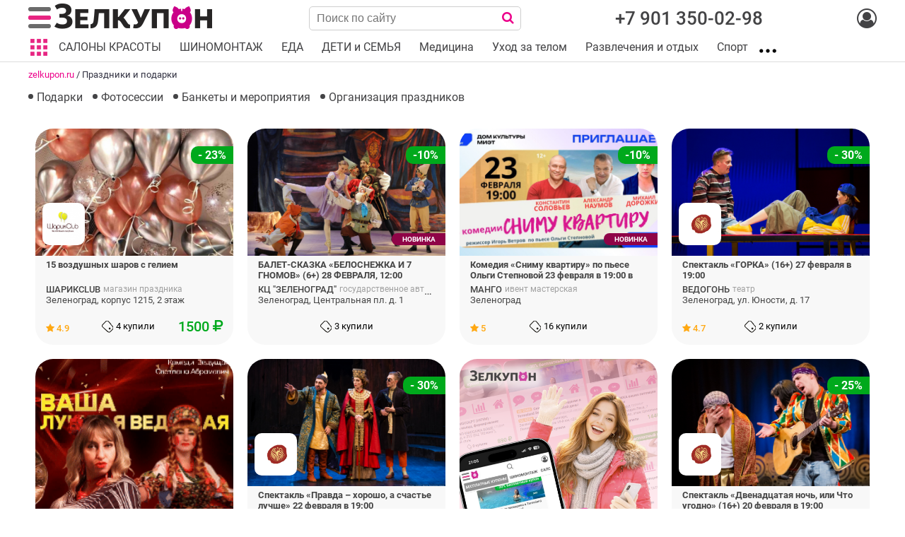

--- FILE ---
content_type: text/html; charset=utf-8
request_url: https://zelkupon.ru/tsvety-i-prazdniki/
body_size: 19947
content:
<!DOCTYPE html PUBLIC "-//W3C//DTD XHTML 1.0 Strict//EN" "http://www.w3.org/TR/xhtml1/DTD/xhtml1-strict.dtd">
<html>
<head>
  <title>Праздники и подарки - купить купон на скидку</title>
  <meta name="format-detection" content="telephone=no">
  <meta charset="utf-8">
  <link rel="icon" href="/images/themes/kupony/favicon.ico" type="image/x-icon">
  <meta name="viewport" content="width=device-width,minimum-scale=1.0, maximum-scale=1.0">
  <meta name="description" content="">
  <meta name="Keywords" content="">
  <meta name="mailru-verification" content="ebac6a13aef2079b" />
        <!-- Stylesheets-->
  <link rel="stylesheet" type="text/css" href="/images/themes/kupony/css/jquery-ui.css">
  <link rel="stylesheet" type="text/css" href="/images/themes/kupony/css/fonts.css">
  <link rel="stylesheet" type="text/css" href="/images/themes/kupony/css/magnific-popup.css">
  <link rel="stylesheet" type="text/css" href="/images/themes/kupony/css/jquery.webui-popover.css">
  <link rel="stylesheet" type="text/css" href="/images/themes/kupony/css/app.css?1770035211">
    <link rel="stylesheet" type="text/css" href="/images/themes/kupony/css/slick.css">
  <link rel="stylesheet" type="text/css" href="/images/themes/kupony/css/slick-theme.css">
  <link rel="stylesheet" type="text/css" href="/images/themes/kupony/css/photoswipe.css">
  <link rel="stylesheet" type="text/css" href="/images/themes/kupony/css/customScrollbar/jquery.mCustomScrollbar.css">
  <link rel="stylesheet" type="text/css" href="/images/themes/kupony/css/psw-default-skin/default-skin.css">
  <link rel="stylesheet" type="text/css" href="/images/themes/kupony/css/font-awesome.min.css?1770035211">
  <!--link href="https://fonts.googleapis.com/css?family=Roboto:100,100i,300,300i,400,400i,500,500i,700,700i,900,900i%7CRoboto+Mono:700&subset=cyrillic" rel="stylesheet"-->
<script src='https://www.google.com/recaptcha/api.js' async></script>
  <!-- Facebook Pixel Code -->
<script>
  
  !function(f,b,e,v,n,t,s)
  {if(f.fbq)return;n=f.fbq=function(){n.callMethod?
  n.callMethod.apply(n,arguments):n.queue.push(arguments)};
  if(!f._fbq)f._fbq=n;n.push=n;n.loaded=!0;n.version='2.0';
  n.queue=[];t=b.createElement(e);t.async=!0;
  t.src=v;s=b.getElementsByTagName(e)[0];
  s.parentNode.insertBefore(t,s)}(window, document,'script',
  'https://connect.facebook.net/en_US/fbevents.js');
  fbq('init', '1898387060298842');
  fbq('track', 'PageView');
  
</script>
<noscript><img height="1" width="1" style="display:none"
  src="https://www.facebook.com/tr?id=1898387060298842&ev=PageView&noscript=1"
/></noscript>
<!-- End Facebook Pixel Code -->
<!-- Yandex.Metrika counter -->
<script type="text/javascript">
  
    (function(m,e,t,r,i,k,a){m[i]=m[i]||function(){(m[i].a=m[i].a||[]).push(arguments)};
   m[i].l=1*new Date();k=e.createElement(t),a=e.getElementsByTagName(t)[0],k.async=1,k.src=r,a.parentNode.insertBefore(k,a)})
   (window, document, "script", "https://mc.yandex.ru/metrika/tag.js", "ym");

   ym(22973380, "init", {
        clickmap:true,
        trackLinks:true,
        accurateTrackBounce:true,
        webvisor:true
   });
  
</script>
<noscript><div><img src="https://mc.yandex.ru/watch/22973380" style="position:absolute; left:-9999px;" alt="" /></div></noscript>
<!-- /Yandex.Metrika counter -->  
</head>












































<body>
<header>
      </header>
<div id="header_position"></div>
  <div class="sticky-header">
    <div class="header-menu">
      <div class="wrapper">
        <div id="menu">
          <div class="js-close-menu close-btn"></div>
          <div class="coupon-search">      
          <form action="/view_order/" method="get">
          <div class="header-info">Где мой купон? <i class="info-marker text-white fa fa-question-circle" aria-hidden="true" data-toggle="popover" data-trigger="hover" data-placement="top" data-content="Укажите № заказа в верхнем поле, в нижнее поле впишите Ваш e-mail или 5-значный код заказа, пришедший Вам на почту или полученный в SMS, и нажмите на «Лупу», чтобы найти свой заказ."></i></div>
          <div class="coupon-search-fields-wrapper">
            <div class="coupon-search-fields">
            <input type="text" name="orderID" placeholder="№ заказа" autocomplete="off" value=""><br/>          
            <input type="text" name="checkword" placeholder="код заказа или email" autocomplete="off" value="">
            </div>
            <div class="coupon-search-button">
            <button class="btn more" type="submit"><i class="fa fa-search" aria-hidden="true"></i></button>
            </div>
          </div>
          </form>
            </div>









          <ul class="menu" >
            <li class="add_offer"><a href="/dobavit-aktsiyu/">Разместить акцию</a></li>
                                                                  <li><a href="https://zelkupon.ru/razmestit-aktsiyu/">О нас</a></li>
                                                      <li><a href="https://zelkupon.ru/oferta/">Оферта</a></li>
                                                      <li><a href="https://zelkupon.ru/politika_kompanii/">Политика компании</a></li>
                                                      <li><a href="https://zelkupon.ru/Kak-kupit/">Как купить купон?</a></li>
                                                      <li><a href="https://zelkupon.ru/oplata/">Оплата</a></li>
                                                      <li><a href="https://zelkupon.ru/vopros-otvet/">Вопрос-ответ</a></li>
                                                                                                                                                                                                                                                                                                <li><a href="https://zelkupon.ru/contacts/">Контакты</a></li>
                                                      <li><a href="https://zelkupon.ru/user-agreement/">Пользовательское соглашение</a></li>
                                                                                                                                                                                                                                                                                                                                                                                                                                                                                                                                                                                                                                                                                                                                                                                                                                                                                                                                                                                                                                                                                                                                                                                                                                                                                                                                                                                                                                                                                                                                                                                                                                                                                                                                                                                                                                                                                                                                                                                                                                                                                                                                                                                                                                                                                                                                                                                                                                                                                                                                                                                                                                      <li><a href="/partners/">Партнеры</a></li>       
          </ul>
          </div>
      </div>
    </div>
    <div class="wrapper first-line">
        <div class="box-item-4 mob_menu_wrapper">
          <a href="javascript:void(0)" class="mob-menu--ico" id="nav-icon"> 
            <span></span> 
            <span></span>
            <span></span>
            <span></span>
          </a>
          <a href="/" class="header-logo"><img src="/images/themes/kupony/img/header-logo.png" alt=""></a>
        </div>                       
        <div class="box-item-4">
           <div class="search-btn-wrapper"><div class="search-btn" id="displaySearch"></div></div>
          			<form action="https://zelkupon.ru/search/" method="get" class="header_search_form">
                <div class="header-search"><input type="text" name="str" placeholder="Поиск по сайту" autocomplete="off" value="" class="search_autocomplete"><button class="search_button" type="submit"><i class="fa fa-search" aria-hidden="true"></i></button>

                </div>
			</form>
                       
        </div> 
               <div class="box-item-4 hide-mobile">
         <div class="header-contacts">          
          <div class="header-info">
            <span class="info-phone"><a href="tel:+79013500298">+7 901 350-02-98</a></span>
          </div>
         </div>
        </div>
                <div class="box-item-4 user-menu_wrapper">      
        <div class="user-menu">
          <a href="#" class="show_user_menu"><i class="fa fa-user-circle-o" aria-hidden="true"></i></a>
          <div id="user-menu-block">
                      <div class="user-menu-item"><a href="/my/" class="login">Вход</a></div>
            <div class="user-menu-item"><a href="/register/" class="login">Регистрация</a></div>
            <!--div class="login-soc">          
              <span>Войти через</span>
              <a href="#" class="vk vkLogin"><i class="fa fa-vk" aria-hidden="true"></i></a>          
              <a href="#" class="facebook fbLogin"><i class="fa fa-facebook" aria-hidden="true"></i></a>
              <form name="socForm" id="socForm" method="post" action="">
      <input type="hidden" name="socType" id="socType" value="">
      <input type="hidden" name="socName" id="socName" value="">
      <input type="hidden" name="socFamily" id="socFamily" value="">
      <input type="hidden" name="socLogin" id="socLogin" value="">
      <input type="hidden" name="socBdate" id="socBdate" value="">
      <input type="hidden" name="socFriend" id="socFriend" value="">
      <input type="hidden" name="socauth" value="Y">
</form>

            
            </div-->
                      </div>
        </div>
      </div>
      </div>
            <div class="header_menu">
        <div class="wrapper">
          <ul class="horizontal_menu">
            <li class="js-toggle-popupmenu" data-popupmenu="#header-popupmenu">                          
            </li>
                                                                                                                                                                                                                                                                                                                                                                                                                                                                                                                                                                                                                                                                                                                                    <li class=""><a href="https://zelkupon.ru/salony-krasoty-v-zelenograde-lucshee/"><span>САЛОНЫ КРАСОТЫ</span></a></li>
                                                                                                                                                                                                                                                                                    <li class=""><a href="https://zelkupon.ru/avtomobili-mashiny-auto/"><span>ШИНОМОНТАЖ</span></a></li>
                                                                                                                                                                                          <li class=""><a href="https://zelkupon.ru/eda-vkusno-poest/"><span>ЕДА</span></a></li>
                                                                                                                                                                                          <li class=""><a href="https://zelkupon.ru/deti-semya-podrostki/"><span>ДЕТИ и СЕМЬЯ</span></a></li>
                                                                                                                                                                                                                                                      <li class=""><a href="https://zelkupon.ru/meditsina-zdorovye-lechenie/"><span>Медицина</span></a></li>
                                                                                                                                                                                          <li class=""><a href="https://zelkupon.ru/krasota-i-uhod-za-telom/"><span>Уход за телом</span></a></li>
                                                                                                                                                                                                                        <li class=""><a href="https://zelkupon.ru/razvlecheniya-zelenograda-otdykh/"><span>Развлечения и отдых</span></a></li>
                                                                                                                                                                                                                                                                                                                                                                                                                                                                                                                                                                  <li class=""><a href="https://zelkupon.ru/sport-i-zdorovye/"><span>Спорт</span></a></li>
                                                                                                                                                                                                                                                                                                                                                                                                                                                                                                                                                                                                                                                                                                                                                                                                                                                                                                                                                                                                                                                                                                                                                                                                                     
            <li class="show_dop_menu">
              <span></span>
              <ul>
              <li class=""><a href="https://zelkupon.ru/dlya-doma-ofisa/"><span>БЕСПЛАТНЫЕ КУПОНЫ</span></a></li><li class=""><a href="https://zelkupon.ru/obucheniye-i-razvitiye/"><span>Обучение, курсы и мастер-классы</span></a></li><li class=""><a href="https://zelkupon.ru/krasota-ukhod-dlya-litsa/"><span>Красота и уход для лица</span></a></li><li class=""><a href="https://zelkupon.ru/krasota-ukhod-za-volosami/"><span>Парикмахерский сервис</span></a></li><li class=""><a href="https://zelkupon.ru/uslugi/"><span>Товары и услуги</span></a></li><li class=""><a href="https://zelkupon.ru/zhivotnyye-rasteniya/"><span>Животные</span></a></li><li class=""><a href="https://zelkupon.ru/turizm-puteshestviya-tury/"><span>Туризм</span></a></li><li class=""><a href="https://zelkupon.ru/krasota-i-uhod-dlya-nogtey/"><span>Ногтевой сервис</span></a></li><li class=" active"><a href="https://zelkupon.ru/tsvety-i-prazdniki/"><span>Праздники и подарки</span></a></li><li class=""><a href="https://zelkupon.ru/products/na-dom/"><span>На дом и на дому</span></a></li><li class=""><a href="https://zelkupon.ru/solnechnogorsk-kupon/"><span>Купоны Солнечногорска</span></a></li>   
              </ul>
            </li>
          </ul>
          <div id="header-popupmenu">                
                <div class="menu_sections">
                  <div class="menu_sections_title">Выберите раздел</div>
                                                                                                                                                                                                                                                                                                                                                                                                                                                                                                                                                                                                                                                                                                                                                                                                      <div class="menu_section_block">   
                    <div class="menu_section_category">
                    <a href="https://zelkupon.ru/dlya-doma-ofisa/" class="">БЕСПЛАТНЫЕ КУПОНЫ</a>
                    </div>
                    <div class="subcats">          
                        <div class="menu_section_subcategory"><a href="https://zelkupon.ru/dlya-doma-ofisa/posuda-i-akssesuary/" class="subcat_title">Бесплатные купоны</a></div>                    </div>                                  
                  </div>
                                                                                                            <div class="menu_section_block">   
                    <div class="menu_section_category">
                    <a href="https://zelkupon.ru/salony-krasoty-v-zelenograde-lucshee/" class="">САЛОНЫ КРАСОТЫ</a>
                    </div>
                    <div class="subcats">          
                        <div class="menu_section_subcategory"><a href="https://zelkupon.ru/salony-krasoty-v-zelenograde-lucshee/manikur-pedikur/" class="subcat_title">Ногтевой сервис</a></div><div class="menu_section_subcategory"><a href="https://zelkupon.ru/salony-krasoty-v-zelenograde-lucshee/epilytsia/" class="subcat_title">Эпиляция</a></div><div class="menu_section_subcategory"><a href="https://zelkupon.ru/salony-krasoty-v-zelenograde-lucshee/kosmetologiya/" class="subcat_title">Косметология</a></div><div class="menu_section_subcategory"><a href="https://zelkupon.ru/salony-krasoty-v-zelenograde-lucshee/brovi-resnitsi/" class="subcat_title">Брови и ресницы</a></div><div class="menu_section_subcategory"><a href="https://zelkupon.ru/salony-krasoty-v-zelenograde-lucshee/parikmaheri/" class="subcat_title">Парикмахерский сервис </a></div><div class="menu_section_subcategory"><a href="https://zelkupon.ru/salony-krasoty-v-zelenograde-lucshee/tatuag-makiiag-pirsing/" class="subcat_title">Татуаж, макияж и пирсинг</a></div><div class="menu_section_subcategory"><a href="https://zelkupon.ru/salony-krasoty-v-zelenograde-lucshee/massage/" class="subcat_title">Массаж, SPA и солярий</a></div>                    </div>                                  
                  </div>
                                                                                                                                                                                                                                                                                                                                    <div class="menu_section_block">   
                    <div class="menu_section_category green">
                    <a href="https://zelkupon.ru/avtomobili-mashiny-auto/" class="">ШИНОМОНТАЖ</a>
                    </div>
                    <div class="subcats">          
                        <div class="menu_section_subcategory"><a href="https://zelkupon.ru/avtomobili-mashiny-auto/shinomontazh/" class="subcat_title"> Шиномонтаж</a></div><div class="menu_section_subcategory"><a href="https://zelkupon.ru/avtomobili-mashiny-auto/avtomoyki-moyka-polirovka/" class="subcat_title">Автомойки</a></div><div class="menu_section_subcategory"><a href="https://zelkupon.ru/avtomobili-mashiny-auto/khimchistka-salona-deshevo/" class="subcat_title">Химчистки</a></div><div class="menu_section_subcategory"><a href="https://zelkupon.ru/avtomobili-mashiny-auto/obslugivanie-remont-avtoservis/" class="subcat_title">Обслуживание и ремонт</a></div>                    </div>                                  
                  </div>
                                                                                                                                                                                                                        <div class="menu_section_block">   
                    <div class="menu_section_category red">
                    <a href="https://zelkupon.ru/eda-vkusno-poest/" class="">ЕДА</a>
                    </div>
                    <div class="subcats">          
                        <div class="menu_section_subcategory"><a href="https://zelkupon.ru/eda-vkusno-poest/dostavka-sushi-pizza-kupony/" class="subcat_title">Доставка </a></div><div class="menu_section_subcategory"><a href="https://zelkupon.ru/eda-vkusno-poest/restorany-kafe-zavedeniya-zelograda/" class="subcat_title">Рестораны</a></div><div class="menu_section_subcategory"><a href="https://zelkupon.ru/eda-vkusno-poest/torty-sladosti-pirognye/" class="subcat_title">Торты и сладости</a></div><div class="menu_section_subcategory"><a href="https://zelkupon.ru/eda-vkusno-poest/bankety-prazdniki-zelenograd/" class="subcat_title">Банкеты и праздники</a></div>                    </div>                                  
                  </div>
                                                                                                                                                                                                                        <div class="menu_section_block">   
                    <div class="menu_section_category cyan">
                    <a href="https://zelkupon.ru/deti-semya-podrostki/" class="">ДЕТИ и СЕМЬЯ</a>
                    </div>
                    <div class="subcats">          
                        <div class="menu_section_subcategory"><a href="https://zelkupon.ru/deti-semya-podrostki/sportivnyye-sektsii-gruppi/" class="subcat_title">Спортивные секции</a></div><div class="menu_section_subcategory"><a href="https://zelkupon.ru/deti-semya-podrostki/detskaya-meditsina-lechenie/" class="subcat_title">Детская медицина </a></div><div class="menu_section_subcategory"><a href="https://zelkupon.ru/deti-semya-podrostki/detskoe-obucheniye-razvitiye-rebenka/" class="subcat_title">Обучение и развитие</a></div><div class="menu_section_subcategory"><a href="https://zelkupon.ru/deti-semya-podrostki/dlya-vsey-semya/" class="subcat_title">Для семьи</a></div><div class="menu_section_subcategory"><a href="https://zelkupon.ru/deti-semya-podrostki/detskiye-razvlecheniya/" class="subcat_title">Детские развлечения</a></div><div class="menu_section_subcategory"><a href="https://zelkupon.ru/deti-semya-podrostki/psihologia-treningi-kouch/" class="subcat_title">Тренинги и психологическая помощь</a></div>                    </div>                                  
                  </div>
                                                                                                                                                                                                                                                                                                <div class="menu_section_block">   
                    <div class="menu_section_category lightblue">
                    <a href="https://zelkupon.ru/meditsina-zdorovye-lechenie/" class="">Медицина</a>
                    </div>
                    <div class="subcats">          
                        <div class="menu_section_subcategory"><a href="https://zelkupon.ru/meditsina-zdorovye-lechenie/otbelivaniye-zubov-zelenograd/" class="subcat_title"> Отбеливание/чистка зубов </a></div><div class="menu_section_subcategory"><a href="https://zelkupon.ru/meditsina-zdorovye-lechenie/lecheniye-protezirovanie-zubov/" class="subcat_title">Лечебная стоматология</a></div><div class="menu_section_subcategory"><a href="https://zelkupon.ru/meditsina-zdorovye-lechenie/obsledovaniye-diagnostika-lecheniye/" class="subcat_title">Обследование и лечение</a></div><div class="menu_section_subcategory"><a href="https://zelkupon.ru/meditsina-zdorovye-lechenie/protsedury-lechebnye-massazh/" class="subcat_title">Процедуры и массаж</a></div>                    </div>                                  
                  </div>
                                                                                                                                                                                                                        <div class="menu_section_block">   
                    <div class="menu_section_category darkblue">
                    <a href="https://zelkupon.ru/krasota-i-uhod-za-telom/" class="">Уход за телом</a>
                    </div>
                    <div class="subcats">          
                        <div class="menu_section_subcategory"><a href="https://zelkupon.ru/krasota-i-uhod-za-telom/epilyatsiya/" class="subcat_title">Эпиляция</a></div><div class="menu_section_subcategory"><a href="https://zelkupon.ru/krasota-i-uhod-za-telom/spa-i-massazh/" class="subcat_title">SPA и массаж </a></div><div class="menu_section_subcategory"><a href="https://zelkupon.ru/krasota-i-uhod-za-telom/solyariy-v-zelenograde/" class="subcat_title">Солярий</a></div><div class="menu_section_subcategory"><a href="https://zelkupon.ru/krasota-i-uhod-za-telom/korrektsiya-figury-pohudenie/" class="subcat_title">Коррекция фигуры</a></div><div class="menu_section_subcategory"><a href="https://zelkupon.ru/krasota-i-uhod-za-telom/spa-programmy-sauny/" class="subcat_title"> SPA и сауны</a></div>                    </div>                                  
                  </div>
                                                                                                                                                                                                                                                            <div class="menu_section_block">   
                    <div class="menu_section_category salmon">
                    <a href="https://zelkupon.ru/razvlecheniya-zelenograda-otdykh/" class="">Развлечения и отдых</a>
                    </div>
                    <div class="subcats">          
                        <div class="menu_section_subcategory"><a href="https://zelkupon.ru/razvlecheniya-zelenograda-otdykh/bani-sauny-kuponi/" class="subcat_title"> Бани и сауны</a></div><div class="menu_section_subcategory"><a href="https://zelkupon.ru/razvlecheniya-zelenograda-otdykh/karting-mototekhnika-kvadrocikli/" class="subcat_title">Картинг и мототехника</a></div><div class="menu_section_subcategory"><a href="https://zelkupon.ru/razvlecheniya-zelenograda-otdykh/konnyye-progulki-pony/" class="subcat_title">Конные прогулки</a></div><div class="menu_section_subcategory"><a href="https://zelkupon.ru/razvlecheniya-zelenograda-otdykh/kulturnyye-sobytiya-meropriyatiya/" class="subcat_title">Культурные события</a></div><div class="menu_section_subcategory"><a href="https://zelkupon.ru/razvlecheniya-zelenograda-otdykh/kvesty-peyntbol-bouling/" class="subcat_title">Квесты, пейнтбол, боулинг</a></div><div class="menu_section_subcategory"><a href="https://zelkupon.ru/azvlecheniya-zelenograda-otdykh/aktivnyy-otdykh-kuponi/" class="subcat_title">Активный отдых</a></div>                    </div>                                  
                  </div>
                                                                                                                                                                                                                                                                                                <div class="menu_section_block">   
                    <div class="menu_section_category blue">
                    <a href="https://zelkupon.ru/obucheniye-i-razvitiye/" class="">Обучение, курсы и мастер-классы</a>
                    </div>
                    <div class="subcats">          
                        <div class="menu_section_subcategory"><a href="https://zelkupon.ru/obucheniye-i-razvitiye/inostrannyye-yazyki-kursi/" class="subcat_title">Иностранные языки</a></div><div class="menu_section_subcategory"><a href="https://zelkupon.ru/obucheniye-i-razvitiye/kursy-i-treningi/" class="subcat_title">Мастер-классы и экспресс-курсы</a></div><div class="menu_section_subcategory"><a href="https://zelkupon.ru/obucheniye-i-razvitiye/professionalnyye-kursy-obucheniye/" class="subcat_title">Профессиональные курсы</a></div><div class="menu_section_subcategory"><a href="https://zelkupon.ru/obucheniye-i-razvitiye/tvorcheskiye-razvivayushchiye-studii/" class="subcat_title">Развитие и творчество</a></div>                    </div>                                  
                  </div>
                                                                                                                                                                                                                        <div class="menu_section_block">   
                    <div class="menu_section_category">
                    <a href="https://zelkupon.ru/krasota-ukhod-dlya-litsa/" class="">Красота и уход для лица</a>
                    </div>
                    <div class="subcats">          
                        <div class="menu_section_subcategory"><a href="https://zelkupon.ru/krasota-ukhod-dlya-litsa/chistki-pilingi-i-ukhody/" class="subcat_title">Чистки, пилинги и уходы</a></div><div class="menu_section_subcategory"><a href="https://zelkupon.ru/krasota-ukhod-dlya-litsa/brovi-i-resnitsy/" class="subcat_title"> Брови и ресницы </a></div><div class="menu_section_subcategory"><a href="https://zelkupon.ru/krasota-ukhod-dlya-litsa/omolozheniye-i-korrektsiya/" class="subcat_title">Омоложение и коррекция </a></div><div class="menu_section_subcategory"><a href="https://zelkupon.ru/krasota-ukhod-dlya-litsa/tatuazh-i-pirsing/" class="subcat_title">Татуаж и пирсинг</a></div>                    </div>                                  
                  </div>
                                                                                                                                                                                                                        <div class="menu_section_block">   
                    <div class="menu_section_category gray">
                    <a href="https://zelkupon.ru/sport-i-zdorovye/" class="">Спорт</a>
                    </div>
                    <div class="subcats">          
                        <div class="menu_section_subcategory"><a href="https://zelkupon.ru/sport-i-zdorovye/fitnes-sportzal-zelenograd/" class="subcat_title">Фитнес</a></div><div class="menu_section_subcategory"><a href="https://zelkupon.ru/sport-i-zdorovye/sport-sekcii-zelenograda/" class="subcat_title">Спорт</a></div><div class="menu_section_subcategory"><a href="https://zelkupon.ru/sport-i-zdorovye/zanyatiya-tantsy-yoga/" class="subcat_title">Занятия (танцы, йога и пр.)</a></div><div class="menu_section_subcategory"><a href="https://zelkupon.ru/sport-i-zdorovye/kontrol-vesa-pohudenie/" class="subcat_title">Контроль веса</a></div>                    </div>                                  
                  </div>
                                                                                                                                                                                                                        <div class="menu_section_block">   
                    <div class="menu_section_category">
                    <a href="https://zelkupon.ru/krasota-ukhod-za-volosami/" class="">Парикмахерский сервис</a>
                    </div>
                    <div class="subcats">          
                        <div class="menu_section_subcategory"><a href="https://zelkupon.ru/krasota-ukhod-za-volosami/strizhki-parikmaherskie-zelenograd/" class="subcat_title">Стрижки и укладки</a></div><div class="menu_section_subcategory"><a href="https://zelkupon.ru/krasota-ukhod-za-volosami/okrashivaniye-volos/" class="subcat_title">Окрашивание </a></div><div class="menu_section_subcategory"><a href="https://zelkupon.ru/krasota-ukhod-za-volosami/kompleksnaya-strigka-okrashivanie/" class="subcat_title">Стрижка+окрашивание </a></div><div class="menu_section_subcategory"><a href="https://zelkupon.ru/krasota-ukhod-za-volosami/ukhody-kompleksy-dlya-volos/" class="subcat_title">Уходы и комплексы</a></div>                    </div>                                  
                  </div>
                                                                                                                                                                                                                        <div class="menu_section_block">   
                    <div class="menu_section_category">
                    <a href="https://zelkupon.ru/uslugi/" class="">Товары и услуги</a>
                    </div>
                    <div class="subcats">          
                        <div class="menu_section_subcategory"><a href="https://zelkupon.ru/uslugi/remont-komputerov/" class="subcat_title">Ремонт компьютеров</a></div><div class="menu_section_subcategory"><a href="https://zelkupon.ru/uslugi/stroitelstvo-remont/" class="subcat_title">Строительство и ремонт</a></div><div class="menu_section_subcategory"><a href="https://zelkupon.ru/uslugi/foto/" class="subcat_title">Фотосессии</a></div><div class="menu_section_subcategory"><a href="https://zelkupon.ru/uslugi/tovari/" class="subcat_title">Товары</a></div>                    </div>                                  
                  </div>
                                                                                                                                                                                                                        <div class="menu_section_block">   
                    <div class="menu_section_category sand">
                    <a href="https://zelkupon.ru/zhivotnyye-rasteniya/" class="">Животные</a>
                    </div>
                    <div class="subcats">          
                        <div class="menu_section_subcategory"><a href="https://zelkupon.ru/zhivotnyye-rasteniya/akvariumy-terrariumy-ribki/" class="subcat_title">Аквариумы</a></div><div class="menu_section_subcategory"><a href="https://zelkupon.ru/zhivotnyye-rasteniya/ukhod-strizhka-sobak/" class="subcat_title">Уход, стрижка</a></div>                    </div>                                  
                  </div>
                                                                                                                                                <div class="menu_section_block">   
                    <div class="menu_section_category">
                    <a href="https://zelkupon.ru/turizm-puteshestviya-tury/" class="">Туризм</a>
                    </div>
                    <div class="subcats">          
                        <div class="menu_section_subcategory"><a href="https://zelkupon.ru/turizm-puteshestviya-tury/zarubezhnyy-turizm-goryachie-tury/" class="subcat_title">Зарубежный туризм</a></div><div class="menu_section_subcategory"><a href="https://zelkupon.ru/turizm-puteshestviya-tury/turizm-po-sng/" class="subcat_title">Туризм по СНГ</a></div><div class="menu_section_subcategory"><a href="https://zelkupon.ru/turizm-puteshestviya-tury/turizm-po-rossii/" class="subcat_title">Туризм по России</a></div>                    </div>                                  
                  </div>
                                                                                                                                                                                    <div class="menu_section_block">   
                    <div class="menu_section_category pink">
                    <a href="https://zelkupon.ru/krasota-i-uhod-dlya-nogtey/" class="">Ногтевой сервис</a>
                    </div>
                    <div class="subcats">          
                        <div class="menu_section_subcategory"><a href="https://zelkupon.ru/krasota-i-uhod-dlya-nogtey/manikur-v-zelenograde/" class="subcat_title">Маникюр</a></div><div class="menu_section_subcategory"><a href="https://zelkupon.ru/krasota-i-uhod-dlya-nogtey/pedikur-v-zelenograde/" class="subcat_title">Педикюр</a></div><div class="menu_section_subcategory"><a href="https://zelkupon.ru/krasota-i-uhod-dlya-nogtey/kompleksy-procedury-nogti/" class="subcat_title">Комплексы</a></div>                    </div>                                  
                  </div>
                                                                                                                                                                                    <div class="menu_section_block">   
                    <div class="menu_section_category">
                    <a href="https://zelkupon.ru/tsvety-i-prazdniki/" class=" active">Праздники и подарки</a>
                    </div>
                    <div class="subcats">          
                        <div class="menu_section_subcategory"><a href="https://zelkupon.ru/tsvety-i-prazdniki/podarki-kupit-zelenograd/" class="subcat_title">Подарки</a></div><div class="menu_section_subcategory"><a href="https://zelkupon.ru/tsvety-i-prazdniki/fotosessiya-videosjomka-zelenograd/" class="subcat_title">Фотосессии</a></div><div class="menu_section_subcategory"><a href="https://zelkupon.ru/categorii/bankety-i-meropriyatiya/" class="subcat_title">Банкеты и мероприятия</a></div><div class="menu_section_subcategory"><a href="https://zelkupon.ru/tsvety-i-prazdniki/organizatsiya-prazdnikov-zelenograd/" class="subcat_title">Организация праздников</a></div>                    </div>                                  
                  </div>
                                                                                                                                                                                                                        <div class="menu_section_block">   
                    <div class="menu_section_category">
                    <a href="https://zelkupon.ru/products/na-dom/" class="">На дом и на дому</a>
                    </div>
                    <div class="subcats">          
                        <div class="menu_section_subcategory"><a href="https://zelkupon.ru/products/na-dom/master_krasota/" class="subcat_title">Мастера красоты</a></div><div class="menu_section_subcategory"><a href="https://zelkupon.ru/products/na-dom/repetitor/" class="subcat_title">Обучение и репетиторы</a></div>                    </div>                                  
                  </div>
                                                                                                                                                <div class="menu_section_block">   
                    <div class="menu_section_category">
                    <a href="https://zelkupon.ru/solnechnogorsk-kupon/" class="">Купоны Солнечногорска</a>
                    </div>
                    <div class="subcats">          
                        <div class="menu_section_subcategory"><a href="https://zelkupon.ru/solnechnogorsk-kupon/detiam/" class="subcat_title">Детям</a></div><div class="menu_section_subcategory"><a href="https://zelkupon.ru/solnechnogorsk-kupon/avtoservis_solnechnogorsk/" class="subcat_title">Автосервис</a></div><div class="menu_section_subcategory"><a href="https://zelkupon.ru/solnechnogorsk-kupon/shinomontag/" class="subcat_title">Шиномонтаж</a></div><div class="menu_section_subcategory"><a href="https://zelkupon.ru/solnechnogorsk-kupon/saloni-krasoti/" class="subcat_title">Салоны красоты</a></div>                    </div>                                  
                  </div>
                                                                                                                                                                                                    </div>               
              </div>
       </div>
    </div>
      </div>
<div class="search_results_wrapper"><div class="close_search close-btn"></div><div class="mobile_search">			<form action="https://zelkupon.ru/search/" method="get" class="header_search_form">
                <div class="header-search"><input type="text" name="str" placeholder="Поиск по сайту" autocomplete="off" value="" class="search_autocomplete"><button class="search_button" type="submit"><i class="fa fa-search" aria-hidden="true"></i></button>

                </div>
			</form>
</div><div id="search_results"><ul><li class="wait">Поиск...</li></ul></div></div>
<div class="fixed-buttons">
  <div class="wrapper">
    
    <div class="button-item disabled">
        <div class="favorites"><a href="/favorite/"><i class="fa fa-heart" aria-hidden="true"></i></a><span class="f_count">0</span></div>
    </div>            
    
    <div class="button-item disabled">
<div class="header-basket">
        <a href="https://zelkupon.ru/basket/" class="disabled"><i class="fa fa-shopping-basket" aria-hidden="true"></i></a>
    <span class="b_count">0</span>
    </div>
</div>
        
      
    </div>
</div>




















































































































































  
 
    <div class="inner-header">
    <div class="wrapper">
     
      <div class="inner-header--top">                            
              <div class="breadcrumbs">
                                                                <a href="https://zelkupon.ru/">zelkupon.ru</a>
                                                 /                                 <span>Праздники и подарки</span>
                                                
              </div>      
        
      </div>
      
            <div class="inner-header--bottom">
                <ul class="inner-header--subcat">
                                                                                                                                                                                                                                                                                                                                                                                                                                                                                                                                                                                                                                                                                                                                                                                                                                                                                                                                                                                                                                                                                                                                                                                                                                                                                                                                                                                                                                                                                                                                                                                                                                                                                                                                                                                                                                                                                                                                                                                                                                                                                                                                                      <li class="li"><a href="https://zelkupon.ru/tsvety-i-prazdniki/podarki-kupit-zelenograd/">Подарки</a>
                    </li>
                                        <li class="li"><a href="https://zelkupon.ru/tsvety-i-prazdniki/fotosessiya-videosjomka-zelenograd/">Фотосессии</a>
                    </li>
                                        <li class="li"><a href="https://zelkupon.ru/categorii/bankety-i-meropriyatiya/">Банкеты и мероприятия</a>
                    </li>
                                        <li class="li"><a href="https://zelkupon.ru/tsvety-i-prazdniki/organizatsiya-prazdnikov-zelenograd/">Организация праздников</a>
                    </li>
                                                                                                                                                                                            </ul>
              </div>
          </div>
  </div>
  
  <main class="inner">
  
<div class="shares-out">
    <div class="wrapper">
                                                  <div class="shares block-wrap">
                            <div class="offer-tile block-item-4">
        <div class="offer-tile--img" style="background-image: url('https://zelkupon.ru/upload/thumbnails/middle/th_32602509c46898939584616bd9bff969.jpg')">
                            <div class="offer-tile--logo">
                <div class="offer-tile--logo-img" style="background-image: url('https://zelkupon.ru/upload/thumbnails/small/th_logaster-2-vk-profile-200px (2).png')"></div>
            </div>
                            <div class="offer-tile-discount">- 23%</div>                            </div>

    <div class="offer-tile-info">
        <div class="offer-tile-info--name">15 воздушных шаров с гелием</div>
        <div class="offer-tile-info--company"><span class="company_price_title">ШарикClub</span> <span class="company_price_sub_title">магазин праздника</span></div>
        <div class="offer-tile-info--address"><span>Зеленоград, корпус 1215, 2 этаж</span></div>
        <div class="offer-tile-info--price-table">
            <div class="offer-rating">
                                    <i class="fa fa-star" aria-hidden="true"></i>
                    <span>4.9</span>
                            </div>
            <div class="offer-tile--info-line--ticket-bought">
                <span>4 купили</span>
            </div>
            <div class="offer-price">1500 <i class="fa fa-rub" aria-hidden="true"></i></div>
        </div>
            </div>
    <a href="https://zelkupon.ru/products/?productID=2150_8" class="product_link"></a>
    </div>
            <div class="offer-tile block-item-4">
        <div class="offer-tile--img" style="background-image: url('https://zelkupon.ru/upload/thumbnails/middle/th_35851663311161669490.jpg')">
                                    <div class="offer-tile-discount custom-label">-10%</div>
                            <div class="offer-tile-label new-ico">Новинка</div>
                    </div>

    <div class="offer-tile-info">
        <div class="offer-tile-info--name">БАЛЕТ-СКАЗКА «БЕЛОСНЕЖКА И 7 ГНОМОВ» (6+) 28 ФЕВРАЛЯ, 12:00</div>
        <div class="offer-tile-info--company"><span class="company_price_title">КЦ "Зеленоград"</span> <span class="company_price_sub_title">Государственное автономное учреждение культуры города Москвы</span></div>
        <div class="offer-tile-info--address"><span>Зеленоград, Центральная пл. д. 1</span></div>
        <div class="offer-tile-info--price-table">
            <div class="offer-rating">
                            </div>
            <div class="offer-tile--info-line--ticket-bought">
                <span>3 купили</span>
            </div>
            <div class="offer-price"></div>
        </div>
            </div>
    <a href="https://zelkupon.ru/products/?productID=2353_2" class="product_link"></a>
    </div>
            <div class="offer-tile block-item-4">
        <div class="offer-tile--img" style="background-image: url('https://zelkupon.ru/upload/thumbnails/middle/th_photo_2026-01-28_16-28-25.jpg')">
                                    <div class="offer-tile-discount custom-label">-10%</div>
                            <div class="offer-tile-label new-ico">Новинка</div>
                    </div>

    <div class="offer-tile-info">
        <div class="offer-tile-info--name">Комедия «Сниму квартиру» по пьесе Ольги Степновой 23 февраля в 19:00 в ДК "МИЭТ".</div>
        <div class="offer-tile-info--company"><span class="company_price_title">Манго</span> <span class="company_price_sub_title">Ивент мастерская</span></div>
        <div class="offer-tile-info--address"><span>Зеленоград</span></div>
        <div class="offer-tile-info--price-table">
            <div class="offer-rating">
                                    <i class="fa fa-star" aria-hidden="true"></i>
                    <span>5</span>
                            </div>
            <div class="offer-tile--info-line--ticket-bought">
                <span>16 купили</span>
            </div>
            <div class="offer-price"></div>
        </div>
            </div>
    <a href="https://zelkupon.ru/products/?productID=2356_1" class="product_link"></a>
    </div>
            <div class="offer-tile block-item-4">
        <div class="offer-tile--img" style="background-image: url('https://zelkupon.ru/upload/thumbnails/middle/th_img_5897.jpg')">
                            <div class="offer-tile--logo">
                <div class="offer-tile--logo-img" style="background-image: url('https://zelkupon.ru/upload/thumbnails/small/th_50842811472822865642.png')"></div>
            </div>
                            <div class="offer-tile-discount custom-label">- 30%</div>
                            </div>

    <div class="offer-tile-info">
        <div class="offer-tile-info--name">Спектакль «ГОРКА» (16+) 27 февраля в 19:00</div>
        <div class="offer-tile-info--company"><span class="company_price_title">ВЕДОГОНЬ</span> <span class="company_price_sub_title">ТЕАТР</span></div>
        <div class="offer-tile-info--address"><span>Зеленоград, ул. Юности, д. 17</span></div>
        <div class="offer-tile-info--price-table">
            <div class="offer-rating">
                                    <i class="fa fa-star" aria-hidden="true"></i>
                    <span>4.7</span>
                            </div>
            <div class="offer-tile--info-line--ticket-bought">
                <span>2 купили</span>
            </div>
            <div class="offer-price"></div>
        </div>
            </div>
    <a href="https://zelkupon.ru/products/?productID=1838_15" class="product_link"></a>
    </div>
    <div class="offer-tile block-item-4 banner-item-wrapper">
        <div class="banner-item loading" data-banner="278" data-link="https://zelkupon.ru/products/?productID=2343_1" data-image-h="https://zelkupon.ru/upload/images/1229.gif" data-image-v="https://zelkupon.ru/upload/images/1229 (1).gif"><div class="banner_c_data"><span>Реклама ИП Сергеев Д.В. ИНН 500710720350</span></div></div>
    </div>
            <div class="offer-tile block-item-4">
        <div class="offer-tile--img" style="background-image: url('https://zelkupon.ru/upload/thumbnails/middle/th_16355379900269524161.jpg')">
                            <div class="offer-tile--logo">
                <div class="offer-tile--logo-img" style="background-image: url('https://zelkupon.ru/upload/thumbnails/small/th_50842811472822865642.png')"></div>
            </div>
                            <div class="offer-tile-discount custom-label">- 30%</div>
                            </div>

    <div class="offer-tile-info">
        <div class="offer-tile-info--name">Спектакль «Правда – хорошо, а счастье лучше» 22 февраля в 19:00</div>
        <div class="offer-tile-info--company"><span class="company_price_title">ВЕДОГОНЬ</span> <span class="company_price_sub_title">ТЕАТР</span></div>
        <div class="offer-tile-info--address"><span>Зеленоград, ул. Юности, д. 17</span></div>
        <div class="offer-tile-info--price-table">
            <div class="offer-rating">
                                    <i class="fa fa-star" aria-hidden="true"></i>
                    <span>4.7</span>
                            </div>
            <div class="offer-tile--info-line--ticket-bought">
                <span>7 купили</span>
            </div>
            <div class="offer-price"></div>
        </div>
            </div>
    <a href="https://zelkupon.ru/products/?productID=1866_15" class="product_link"></a>
    </div>
    <div class="offer-tile block-item-4 banner-item-wrapper">
        <div class="banner-item loading" data-banner="268" data-link="https://zelkupon.ru/dlya-doma-ofisa/" data-image-h="https://zelkupon.ru/upload/images/958867356475447360490.png" data-image-v="https://zelkupon.ru/upload/images/64430687840726961261.png"><div class="banner_c_data"><span>Реклама ИП Сергеев Д.В. ИНН 500710720350</span></div></div>
    </div>
            <div class="offer-tile block-item-4">
        <div class="offer-tile--img" style="background-image: url('https://zelkupon.ru/upload/thumbnails/middle/th_img_9154.jpg')">
                            <div class="offer-tile--logo">
                <div class="offer-tile--logo-img" style="background-image: url('https://zelkupon.ru/upload/thumbnails/small/th_50842811472822865642.png')"></div>
            </div>
                            <div class="offer-tile-discount custom-label">- 25%</div>
                            </div>

    <div class="offer-tile-info">
        <div class="offer-tile-info--name">Спектакль «Двенадцатая ночь, или Что угодно» (16+) 20 февраля в 19:00</div>
        <div class="offer-tile-info--company"><span class="company_price_title">ВЕДОГОНЬ</span> <span class="company_price_sub_title">ТЕАТР</span></div>
        <div class="offer-tile-info--address"><span>Зеленоград, ул. Юности, д. 17</span></div>
        <div class="offer-tile-info--price-table">
            <div class="offer-rating">
                                    <i class="fa fa-star" aria-hidden="true"></i>
                    <span>4.7</span>
                            </div>
            <div class="offer-tile--info-line--ticket-bought">
                <span>6 купили</span>
            </div>
            <div class="offer-price"></div>
        </div>
            </div>
    <a href="https://zelkupon.ru/products/?productID=1842_19" class="product_link"></a>
    </div>
            <div class="offer-tile block-item-4">
        <div class="offer-tile--img" style="background-image: url('https://zelkupon.ru/upload/thumbnails/middle/th_75251867505561853685.jpg')">
                            <div class="offer-tile--logo">
                <div class="offer-tile--logo-img" style="background-image: url('https://zelkupon.ru/upload/thumbnails/small/th_50842811472822865642.png')"></div>
            </div>
                            <div class="offer-tile-discount custom-label">- 25 %</div>
                            </div>

    <div class="offer-tile-info">
        <div class="offer-tile-info--name">Моноспектакль Елены Шкурпело "Здесь был человек" (16+) 15 февраля в 19:00</div>
        <div class="offer-tile-info--company"><span class="company_price_title">ВЕДОГОНЬ</span> <span class="company_price_sub_title">ТЕАТР</span></div>
        <div class="offer-tile-info--address"><span>Зеленоград, ул. Юности, д. 17</span></div>
        <div class="offer-tile-info--price-table">
            <div class="offer-rating">
                                    <i class="fa fa-star" aria-hidden="true"></i>
                    <span>4.7</span>
                            </div>
            <div class="offer-tile--info-line--ticket-bought">
                <span>0 купили</span>
            </div>
            <div class="offer-price"></div>
        </div>
            </div>
    <a href="https://zelkupon.ru/products/?productID=2260_4" class="product_link"></a>
    </div>
            <div class="offer-tile block-item-4">
        <div class="offer-tile--img" style="background-image: url('https://zelkupon.ru/upload/thumbnails/middle/th_img_3426.jpg')">
                            <div class="offer-tile--logo">
                <div class="offer-tile--logo-img" style="background-image: url('https://zelkupon.ru/upload/thumbnails/small/th_50842811472822865642.png')"></div>
            </div>
                            <div class="offer-tile-discount custom-label">- 25%</div>
                            </div>

    <div class="offer-tile-info">
        <div class="offer-tile-info--name">Спектакль "Бесприданница" 7 февраля в 19:00</div>
        <div class="offer-tile-info--company"><span class="company_price_title">ВЕДОГОНЬ</span> <span class="company_price_sub_title">ТЕАТР</span></div>
        <div class="offer-tile-info--address"><span>Зеленоград, ул. Юности, д. 17</span></div>
        <div class="offer-tile-info--price-table">
            <div class="offer-rating">
                                    <i class="fa fa-star" aria-hidden="true"></i>
                    <span>4.7</span>
                            </div>
            <div class="offer-tile--info-line--ticket-bought">
                <span>4 купили</span>
            </div>
            <div class="offer-price"></div>
        </div>
            </div>
    <a href="https://zelkupon.ru/products/?productID=316_12" class="product_link"></a>
    </div>
    <div class="offer-tile block-item-4 banner-item-wrapper">
        <div class="banner-item loading" data-banner="360" data-link="https://zelkupon.ru/products/?productID=2329_1" data-image-h="https://zelkupon.ru/upload/images/563648035136629022161.png" data-image-v="https://zelkupon.ru/upload/images/545757186756949900909.png"><div class="banner_c_data"><span>Реклама ИП Сергеев Д.В. ИНН 500710720350</span></div></div>
    </div>
            <div class="offer-tile block-item-4">
        <div class="offer-tile--img" style="background-image: url('https://zelkupon.ru/upload/thumbnails/middle/th_inshot_20251231_123558977.jpg')">
                            <div class="offer-tile--logo">
                <div class="offer-tile--logo-img" style="background-image: url('https://zelkupon.ru/upload/thumbnails/small/th_whatsapp image 2025-12-16 at 16.53.26.jpeg')"></div>
            </div>
                            <div class="offer-tile-discount custom-label">-30%</div>
                            </div>

    <div class="offer-tile-info">
        <div class="offer-tile-info--name">Камеди-Ведущая Светлана Абрамович!</div>
        <div class="offer-tile-info--company"><span class="company_price_title">Светлана Абрамович</span> <span class="company_price_sub_title">Ведущая</span></div>
        <div class="offer-tile-info--address"><span>Зеленоград</span></div>
        <div class="offer-tile-info--price-table">
            <div class="offer-rating">
                                    <i class="fa fa-star" aria-hidden="true"></i>
                    <span>5</span>
                            </div>
            <div class="offer-tile--info-line--ticket-bought">
                <span>7 купили</span>
            </div>
            <div class="offer-price">35000 <i class="fa fa-rub" aria-hidden="true"></i></div>
        </div>
            </div>
    <a href="https://zelkupon.ru/products/?productID=2343_1" class="product_link"></a>
    </div>
            <div class="offer-tile block-item-4">
        <div class="offer-tile--img" style="background-image: url('https://zelkupon.ru/upload/thumbnails/middle/th_whatsapp image 2023-06-09 at 17.04.48.jpeg')">
                            <div class="offer-tile--logo">
                <div class="offer-tile--logo-img" style="background-image: url('https://zelkupon.ru/upload/thumbnails/small/th_123.png')"></div>
            </div>
                            <div class="offer-tile-discount">- 30%</div>                            </div>

    <div class="offer-tile-info">
        <div class="offer-tile-info--name">Лазертаг в помещении в любую погоду в Зеленограде!</div>
        <div class="offer-tile-info--company"><span class="company_price_title">Quest.Center</span> <span class="company_price_sub_title">Клуб</span></div>
        <div class="offer-tile-info--address"><span>п. Андреевка, 42В/1.</span></div>
        <div class="offer-tile-info--price-table">
            <div class="offer-rating">
                                    <i class="fa fa-star" aria-hidden="true"></i>
                    <span>4.7</span>
                            </div>
            <div class="offer-tile--info-line--ticket-bought">
                <span>0 купили</span>
            </div>
            <div class="offer-price">700 <i class="fa fa-rub" aria-hidden="true"></i></div>
        </div>
            </div>
    <a href="https://zelkupon.ru/products/?productID=2028_9" class="product_link"></a>
    </div>
                    </div>
                               </div>
    </div>

        

  
  
    
          
    
        <div class="wrapper category_description">
    <p><span style="font-size: 2em;">ЦВЕТЫ И ПРАЗДНИКИ</span></p>
<div style="text-align: left;">Сайт ЗелКупон предлагает для проведения красивой свадьбы, банкета, юбилея, торжества и просто хорошего выходного дня&nbsp; купить купоны с большой скидкой по привлекательной цене и&nbsp; довериться можно в этом профессионалам.&nbsp; Свадебные агентства и агентства по организации и проведению праздников подготовят свадьбу или торжество под ключ.
<div style="text-align: left;">С купоном от ЗелКупон вы можете купить или взять в аренду свадебные платье или&nbsp; костюм, заказать&nbsp; свадебного фотограф а или оператора, купить подарки на свадьбу или на юбилей, оформить красиво помещение для торжества. Для вас придумают красивые поздравления&nbsp; на праздник, украшение и организую подготовку зала, букеты, цветы, аксессуары, наборы и подарки.
<div style="text-align: left;">С купонами от ЗелКупон выгодно заказать банкет, торжество, встречи выпускников, дни рождения, памятное мероприятие или годовщину кончины значимого человека.&nbsp;
<div style="text-align: left;">Цветочный салон или магазин, опытные флористы подготовят и доставят красивый букет. Для вас с купоном на скидку большой выбор букетов цветов авторской сборки. Цветы свежие и искусственные &ndash; любой купон от сайта Зелкупон вам гарантирован.
<div style="text-align: left;">На сайте ЗелКупон можно купить купоны на услуги со скидкой по бюджетной доступной цене.
<h2 style="text-align: left;">КУПОНЫ НА ПРОВЕДЕНИЕ ПРАЗДНИКОВ, БАНКЕТОВ СО СКИДКОЙ</h2>
<div style="text-align: left;">С купоном ЗелКупон вам будет предоставлен спектр услуг со скидкой для организации и проведения свадьбы,&nbsp; мероприятия или банкета, будет подобран букет на все случаи жизни, вы сможете выбирать подарки из большого ассортимента товарной продукции и услуг:
<div style="text-align: left;">
<ul>
<li>услуги распорядителей&nbsp;</li>
<li>услуги тамады</li>
<li>разработка программы свадьбы</li>
<li>праздничная поездка музыкальная шоу-программа&nbsp;</li>
<li>услуги фотографа&nbsp;</li>
<li>услуги видео оператора</li>
<li>оформление декора&nbsp;</li>
<li>услуги стилиста, парикмахера.</li>
<li>выпускной вечер</li>
<li>частные праздники</li>
<li>полиграфические услуги</li>
<li>организация юбилея</li>
<li>выпускной&nbsp;</li>
<li>детские праздники</li>
<li>день рождения</li>
<li>утренник</li>
<li>оригинальные акции</li>
<li>организация свиданий</li>
<li>букеты&nbsp; цветов</li>
<li>корпоративные праздники</li>
<li>украшения для дома, офиса</li>
<li>цветы в коробках</li>
<li>банкетная площадка</li>
<li>встреча выпускников</li>
<li>поминальное событие</li>
<li>праздник фирмы</li>
<li>церемония награждения</li>
<li>повара на банкет</li>
<li>городские праздники</li>
<li>тимбилдинг</li>
<li>разработка сценария</li>
</ul>

<div style="text-align: left;">Купон со скидкой от сайта ЗелКупон дает право значительно снизить затраты, провести торжество по программе, на память сделать красивые фото и видео, поздравления и подарки от гостей. Вы можете быть уверены, что с купонами ЗелКупон можно,&nbsp; что с купонами ЗелКупон можно организовать любой праздник по доступной цене и стоимости.
<h3 style="text-align: left;">УСЛУГИ БАНКЕТЫ,&nbsp; ПРАЗДНИКИ, ЦВЕТЫ, ПОДАРКИ В ЗЕЛЕНОГРАДЕ НЕДОРОГО</h3>
<div style="text-align: left;">Купоны со скидкой сайта ЗелКупон действуют только на одну услугу, однако, купить купоны, возможно и любому вам близкому человеку в подарок.
<div style="text-align: left;">С купоном услуги&nbsp; вы экономите свой бюджет.&nbsp;
<div style="text-align: left;">Изучите услуги сайта https://zelkupon.ru/, найдите именно то, что нужно для вас или находится рядом с вашим домом. О том, сколько стоит та или иная услуга со скидкой, какие условия и требования использования купона, посмотрите по ссылке поставщиков услуг прайс-лист у них на сайте.
<div style="text-align: left;">Купон дает право на услугу от поставщика по более привлекательной цене и низкой стоимости. Специализация салонов, профессиональных центров услуг, их телефоны и адреса, акции и отзывы клиентов указаны на нашем сайте. Адреса несложно найти по карте на страничке акции.&nbsp;
<div style="text-align: left;">На сайте ЗелКупон&nbsp; размещены только качественные услуги со скидками. Вы можете посмотреть честные не заказные отзывы на все услуги. Мы не затираем и не удаляем&nbsp; плохие, отрицательные или скандальные отзывы. Благодаря этим&nbsp; отзывам, мы помогаем найти вам лучшую организацию для получения качественных услуг.
<div style="text-align: left;">На сайте ЗелКупон можно выбрать много нужных услуг по низкой цене
    </div>
       
  
 

    
  </main>
<footer>
   <div class="footer-blocks">
      <div class="wrapper">
        <div class="block-wrap">
          <div class="item-box-3">
            <div class="soc_icons_title">Техподдержка<br/><img src="/images/themes/kupony/img/header-logo.png" alt=""></div>
             <div class="soc_icons">
                <a href="tel:+79013500298" class="icon"><i class="fa fa-phone" aria-hidden="true"></i></a>
                <a href="https://api.whatsapp.com/send?phone=79013500298" class="icon icon_whatsapp" target="_blank"><i class="fa fa-whatsapp" aria-hidden="true"></i></a>
                <!--<a href="viber://chat?number=79037455313" class="icon icon_viber">
                  <span class="svg_container">
                    <svg xmlns="http://www.w3.org/2000/svg" xmlns:xlink="http://www.w3.org/1999/xlink" aria-hidden="true" focusable="false" width="1em" height="1em" style="-ms-transform: rotate(360deg); -webkit-transform: rotate(360deg); transform: rotate(360deg);" preserveAspectRatio="xMidYMid meet" viewBox="0 0 512 512" data-icon="fa-brands:viber" data-width="1em" data-height="1em" data-inline="false" class="iconify"><path d="M444 49.9C431.3 38.2 379.9.9 265.3.4c0 0-135.1-8.1-200.9 52.3C27.8 89.3 14.9 143 13.5 209.5c-1.4 66.5-3.1 191.1 117 224.9h.1l-.1 51.6s-.8 20.9 13 25.1c16.6 5.2 26.4-10.7 42.3-27.8c8.7-9.4 20.7-23.2 29.8-33.7c82.2 6.9 145.3-8.9 152.5-11.2c16.6-5.4 110.5-17.4 125.7-142c15.8-128.6-7.6-209.8-49.8-246.5zM457.9 287c-12.9 104-89 110.6-103 115.1c-6 1.9-61.5 15.7-131.2 11.2c0 0-52 62.7-68.2 79c-5.3 5.3-11.1 4.8-11-5.7c0-6.9.4-85.7.4-85.7c-.1 0-.1 0 0 0c-101.8-28.2-95.8-134.3-94.7-189.8c1.1-55.5 11.6-101 42.6-131.6c55.7-50.5 170.4-43 170.4-43c96.9.4 143.3 29.6 154.1 39.4c35.7 30.6 53.9 103.8 40.6 211.1zm-139-80.8c.4 8.6-12.5 9.2-12.9.6c-1.1-22-11.4-32.7-32.6-33.9c-8.6-.5-7.8-13.4.7-12.9c27.9 1.5 43.4 17.5 44.8 46.2zm20.3 11.3c1-42.4-25.5-75.6-75.8-79.3c-8.5-.6-7.6-13.5.9-12.9c58 4.2 88.9 44.1 87.8 92.5c-.1 8.6-13.1 8.2-12.9-.3zm47 13.4c.1 8.6-12.9 8.7-12.9.1c-.6-81.5-54.9-125.9-120.8-126.4c-8.5-.1-8.5-12.9 0-12.9c73.7.5 133 51.4 133.7 139.2zM374.9 329v.2c-10.8 19-31 40-51.8 33.3l-.2-.3c-21.1-5.9-70.8-31.5-102.2-56.5c-16.2-12.8-31-27.9-42.4-42.4c-10.3-12.9-20.7-28.2-30.8-46.6c-21.3-38.5-26-55.7-26-55.7c-6.7-20.8 14.2-41 33.3-51.8h.2c9.2-4.8 18-3.2 23.9 3.9c0 0 12.4 14.8 17.7 22.1c5 6.8 11.7 17.7 15.2 23.8c6.1 10.9 2.3 22-3.7 26.6l-12 9.6c-6.1 4.9-5.3 14-5.3 14s17.8 67.3 84.3 84.3c0 0 9.1.8 14-5.3l9.6-12c4.6-6 15.7-9.8 26.6-3.7c14.7 8.3 33.4 21.2 45.8 32.9c7 5.7 8.6 14.4 3.8 23.6z" fill="currentColor"></path></svg>
                  </span>
                </a>-->
                <a href="https://t.me/zelkupon_zel" class="icon icon_telegram" target="_blank"><i class="fa fa-telegram" aria-hidden="true"></i></a>
                <a href="https://max.ru/u/f9LHodD0cOIkdPCf0tO6Yp3XbKYiV2NcXl6_3fTomaa-FKFWnzJ74fV2ecQ" class="icon icon_max" target="_blank">
                  <span class="svg_container">                    
                    <svg xmlns="http://www.w3.org/2000/svg" xml:space="preserve" viewBox="0 0 1000 1000">
                      <defs>
                        <linearGradient id="b">
                          <stop offset="0" stop-color="#00f"/>
                          <stop offset="1" stop-opacity="0"/>
                          <stop offset="1" stop-opacity="0"/>
                        </linearGradient>
                        <linearGradient id="a">
                          <stop offset="0" stop-color="#4cf"/>
                          <stop offset=".662" stop-color="#53e"/>
                          <stop offset="1" stop-color="#93d"/>
                        </linearGradient>
                        <linearGradient id="c" x1="117.847" x2="1000" y1="760.536" y2="500" gradientUnits="userSpaceOnUse" href="#a"/>
                        <radialGradient id="d" cx="-87.392" cy="1166.116" r="500" fx="-87.392" fy="1166.116" gradientTransform="rotate(51.356 1551.478 559.3)scale(2.42703433 1)" gradientUnits="userSpaceOnUse" href="#b"/>
                      </defs>
                      <rect width="1000" height="1000" fill="url(#c)" ry="249.681"/>
                      <rect width="1000" height="1000" fill="url(#d)" ry="249.681"/>
                      <path fill="#fff" fill-rule="evenodd" d="M508.211 878.328c-75.007 0-109.864-10.95-170.453-54.75-38.325 49.275-159.686 87.783-164.979 21.9 0-49.456-10.95-91.248-23.36-136.873-14.782-56.21-31.572-118.807-31.572-209.508 0-216.626 177.754-379.597 388.357-379.597 210.785 0 375.947 171.001 375.947 381.604.707 207.346-166.595 376.118-373.94 377.224m3.103-571.585c-102.564-5.292-182.499 65.7-200.201 177.024-14.6 92.162 11.315 204.398 33.397 210.238 10.585 2.555 37.23-18.98 53.837-35.587a189.8 189.8 0 0 0 92.71 33.032c106.273 5.112 197.08-75.794 204.215-181.95 4.154-106.382-77.67-196.486-183.958-202.574Z" clip-rule="evenodd"/>
                    </svg>
                  </span>
                </a>
              </div>
          </div>
          <div class="item-box-3"><div class="coupon-search">      
          <form action="/view_order/" method="get">
          <div class="header-info">Где мой купон? <i class="info-marker text-white fa fa-question-circle" aria-hidden="true" data-toggle="popover" data-trigger="hover" data-placement="top" data-content="Укажите № заказа в верхнем поле, в нижнее поле впишите Ваш e-mail или 5-значный код заказа, пришедший Вам на почту или полученный в SMS, и нажмите на «Лупу», чтобы найти свой заказ."></i></div>
          <div class="coupon-search-fields-wrapper">
            <div class="coupon-search-fields">
            <input type="text" name="orderID" placeholder="№ заказа" autocomplete="off" value=""><br/>          
            <input type="text" name="checkword" placeholder="код заказа или email" autocomplete="off" value="">
            </div>
            <div class="coupon-search-button">
            <button class="btn more" type="submit"><i class="fa fa-search" aria-hidden="true"></i></button>
            </div>
          </div>
          </form>
            </div>









</div>
          <div class="item-box-3">
             <div class="soc_icons_title">Мы в соцсетях.<br/>Присоединяйтесь!</div>
             <div class="soc_icons">
                <!--<a href="https://www.instagram.com/zelkupon_zelenograd/" target="_blank" class="icon icon_instagram"><i class="fa fa-instagram" aria-hidden="true"></i></a>-->
                <a href="https://vk.com/zel_kupon" target="_blank" class="icon icon_vk"><i class="fa fa-vk" aria-hidden="true"></i></a>
                <!--<a href="#" target="_blank" class="icon icon_odnoklassniki"><i class="fa fa-odnoklassniki" aria-hidden="true"></i></a>-->
              </div>
          </div>
        </div>
      </div>
    </div>
    <div class="footer-top">
      <div class="wrapper">
        <div class="block-wrap">
                                                                                                                                                                                                                                                                                                                                                                                                                                                                                        <div class="footer-top-item block-item-6">
            <ul>
              <li><a href="https://zelkupon.ru/dlya-doma-ofisa/">БЕСПЛАТНЫЕ КУПОНЫ</a></li>
                                                                                                                                                                                                                                                                                                                                                                                                                                                                                                                                                                                                                                                                  <li><a href="https://zelkupon.ru/dlya-doma-ofisa/posuda-i-akssesuary/">Бесплатные купоны</a></li>
                                                                                                                                                                                                                                                                                                                                                                                                                                                                                                                                                                                                                                                                                                                                                                                                                                                                                                                                                                                                                                                                                                                                                                                                                                                                                                                                                                                                                                                                                                                                                                                                                                                                                                                                                                                                                                                                                                                                                                                                                                                                                                                                                                                                                                                                                                                                                                                                                                                                                                                                                                                                                                                                                                                        
                          </ul>
          </div>
                                                                <div class="footer-top-item block-item-6">
            <ul>
              <li><a href="https://zelkupon.ru/salony-krasoty-v-zelenograde-lucshee/">САЛОНЫ КРАСОТЫ</a></li>
                                                                                                                                                                                                                                                                                                                                                                                                                                                                                                                                                                                                                                                                                                                          <li><a href="https://zelkupon.ru/salony-krasoty-v-zelenograde-lucshee/manikur-pedikur/">Ногтевой сервис</a></li>
                                                        <li><a href="https://zelkupon.ru/salony-krasoty-v-zelenograde-lucshee/epilytsia/">Эпиляция</a></li>
                                                        <li><a href="https://zelkupon.ru/salony-krasoty-v-zelenograde-lucshee/kosmetologiya/">Косметология</a></li>
                                                        <li><a href="https://zelkupon.ru/salony-krasoty-v-zelenograde-lucshee/brovi-resnitsi/">Брови и ресницы</a></li>
                                                        <li><a href="https://zelkupon.ru/salony-krasoty-v-zelenograde-lucshee/parikmaheri/">Парикмахерский сервис </a></li>
                                                        <li><a href="https://zelkupon.ru/salony-krasoty-v-zelenograde-lucshee/tatuag-makiiag-pirsing/">Татуаж, макияж и пирсинг</a></li>
                                                        <li><a href="https://zelkupon.ru/salony-krasoty-v-zelenograde-lucshee/massage/">Массаж, SPA и солярий</a></li>
                                                                                                                                                                                                                                                                                                                                                                                                                                                                                                                                                                                                                                                                                                                                                                                                                                                                                                                                                                                                                                                                                                                                                                                                                                                                                                                                                                                                                                                                                                                                                                                                                                                                                                                                                                                                                                                                                                                                                                                                                                                                                                                                                                                                                                                                                                                                                                                                                                                                                        
                          </ul>
          </div>
                                                                                                                                                                                                    <div class="footer-top-item block-item-6">
            <ul>
              <li><a href="https://zelkupon.ru/avtomobili-mashiny-auto/">ШИНОМОНТАЖ</a></li>
                                                                                                                                                                                                                                                                                                                                                                                                                                                                                                                                                                                                                                                                                                                                                                                                                                                                                                                                                          <li><a href="https://zelkupon.ru/avtomobili-mashiny-auto/shinomontazh/"> Шиномонтаж</a></li>
                                                        <li><a href="https://zelkupon.ru/avtomobili-mashiny-auto/avtomoyki-moyka-polirovka/">Автомойки</a></li>
                                                        <li><a href="https://zelkupon.ru/avtomobili-mashiny-auto/khimchistka-salona-deshevo/">Химчистки</a></li>
                                                        <li><a href="https://zelkupon.ru/avtomobili-mashiny-auto/obslugivanie-remont-avtoservis/">Обслуживание и ремонт</a></li>
                                                                                                                                                                                                                                                                                                                                                                                                                                                                                                                                                                                                                                                                                                                                                                                                                                                                                                                                                                                                                                                                                                                                                                                                                                                                                                                                                                                                                                                                                                                                                                                                                                                                                                                                                                                                                                                                                                                                                                                                                                                                                                                                                                                                                                                                                                                                            
                          </ul>
          </div>
                                                                                                                                  <div class="footer-top-item block-item-6">
            <ul>
              <li><a href="https://zelkupon.ru/eda-vkusno-poest/">ЕДА</a></li>
                                                                                                                                                                                                                                                                                                                                                                                                                                                                                                                                                                                                                                                                                                                                                                                                                                                                                                                                                                                                                                                                                                      <li><a href="https://zelkupon.ru/eda-vkusno-poest/dostavka-sushi-pizza-kupony/">Доставка </a></li>
                                                        <li><a href="https://zelkupon.ru/eda-vkusno-poest/restorany-kafe-zavedeniya-zelograda/">Рестораны</a></li>
                                                        <li><a href="https://zelkupon.ru/eda-vkusno-poest/torty-sladosti-pirognye/">Торты и сладости</a></li>
                                                        <li><a href="https://zelkupon.ru/eda-vkusno-poest/bankety-prazdniki-zelenograd/">Банкеты и праздники</a></li>
                                                                                                                                                                                                                                                                                                                                                                                                                                                                                                                                                                                                                                                                                                                                                                                                                                                                                                                                                                                                                                                                                                                                                                                                                                                                                                                                                                                                                                                                                                                                                                                                                                                                                                                                                                                                                                                                                                                                                                                                                                                                                                                                                                                                
                          </ul>
          </div>
                                                                                                                                  <div class="footer-top-item block-item-6">
            <ul>
              <li><a href="https://zelkupon.ru/deti-semya-podrostki/">ДЕТИ и СЕМЬЯ</a></li>
                                                                                                                                                                                                                                                                                                                                                                                                                                                                                                                                                                                                                                                                                                                                                                                                                                                                                                                                                                                                                                                                                                                                                                                                                                                  <li><a href="https://zelkupon.ru/deti-semya-podrostki/sportivnyye-sektsii-gruppi/">Спортивные секции</a></li>
                                                        <li><a href="https://zelkupon.ru/deti-semya-podrostki/detskaya-meditsina-lechenie/">Детская медицина </a></li>
                                                        <li><a href="https://zelkupon.ru/deti-semya-podrostki/detskoe-obucheniye-razvitiye-rebenka/">Обучение и развитие</a></li>
                                                        <li><a href="https://zelkupon.ru/deti-semya-podrostki/dlya-vsey-semya/">Для семьи</a></li>
                                                        <li><a href="https://zelkupon.ru/deti-semya-podrostki/detskiye-razvlecheniya/">Детские развлечения</a></li>
                                                        <li><a href="https://zelkupon.ru/deti-semya-podrostki/psihologia-treningi-kouch/">Тренинги и психологическая помощь</a></li>
                                                                                                                                                                                                                                                                                                                                                                                                                                                                                                                                                                                                                                                                                                                                                                                                                                                                                                                                                                                                                                                                                                                                                                                                                                                                                                                                                                                                                                                                                                                                                                                                                                                                                                                                                                                                                                                                                                                                                                                            
                          </ul>
          </div>
                                                                                                                                                                              <div class="footer-top-item block-item-6">
            <ul>
              <li><a href="https://zelkupon.ru/meditsina-zdorovye-lechenie/">Медицина</a></li>
                                                                                                                                                                                                                                                                                                                                                                                                                                                                                                                                                                                                                                                                                                                                                                                                                                                                                                                                                                                                                                                                                                                                                                                                                                                                                                                                                                                                                                                      <li><a href="https://zelkupon.ru/meditsina-zdorovye-lechenie/otbelivaniye-zubov-zelenograd/"> Отбеливание/чистка зубов </a></li>
                                                        <li><a href="https://zelkupon.ru/meditsina-zdorovye-lechenie/lecheniye-protezirovanie-zubov/">Лечебная стоматология</a></li>
                                                        <li><a href="https://zelkupon.ru/meditsina-zdorovye-lechenie/obsledovaniye-diagnostika-lecheniye/">Обследование и лечение</a></li>
                                                        <li><a href="https://zelkupon.ru/meditsina-zdorovye-lechenie/protsedury-lechebnye-massazh/">Процедуры и массаж</a></li>
                                                                                                                                                                                                                                                                                                                                                                                                                                                                                                                                                                                                                                                                                                                                                                                                                                                                                                                                                                                                                                                                                                                                                                                                                                                                                                                                                                                                                                                                                                                                                                                                                                                                                                                                                                                                                                                
                          </ul>
          </div>
                                                                                                                                  <div class="footer-top-item block-item-6">
            <ul>
              <li><a href="https://zelkupon.ru/krasota-i-uhod-za-telom/">Уход за телом</a></li>
                                                                                                                                                                                                                                                                                                                                                                                                                                                                                                                                                                                                                                                                                                                                                                                                                                                                                                                                                                                                                                                                                                                                                                                                                                                                                                                                                                                                                                                                                                                                                                                                  <li><a href="https://zelkupon.ru/krasota-i-uhod-za-telom/epilyatsiya/">Эпиляция</a></li>
                                                        <li><a href="https://zelkupon.ru/krasota-i-uhod-za-telom/spa-i-massazh/">SPA и массаж </a></li>
                                                        <li><a href="https://zelkupon.ru/krasota-i-uhod-za-telom/solyariy-v-zelenograde/">Солярий</a></li>
                                                        <li><a href="https://zelkupon.ru/krasota-i-uhod-za-telom/korrektsiya-figury-pohudenie/">Коррекция фигуры</a></li>
                                                        <li><a href="https://zelkupon.ru/krasota-i-uhod-za-telom/spa-programmy-sauny/"> SPA и сауны</a></li>
                                                                                                                                                                                                                                                                                                                                                                                                                                                                                                                                                                                                                                                                                                                                                                                                                                                                                                                                                                                                                                                                                                                                                                                                                                                                                                                                                                                                                                                                                                                                                                                                                                                                        
                          </ul>
          </div>
                                                                                                                                                        <div class="footer-top-item block-item-6">
            <ul>
              <li><a href="https://zelkupon.ru/razvlecheniya-zelenograda-otdykh/">Развлечения и отдых</a></li>
                                                                                                                                                                                                                                                                                                                                                                                                                                                                                                                                                                                                                                                                                                                                                                                                                                                                                                                                                                                                                                                                                                                                                                                                                                                                                                                                                                                                                                                                                                                                                                                                                                                                                                                                                                          <li><a href="https://zelkupon.ru/razvlecheniya-zelenograda-otdykh/bani-sauny-kuponi/"> Бани и сауны</a></li>
                                                        <li><a href="https://zelkupon.ru/razvlecheniya-zelenograda-otdykh/karting-mototekhnika-kvadrocikli/">Картинг и мототехника</a></li>
                                                        <li><a href="https://zelkupon.ru/razvlecheniya-zelenograda-otdykh/konnyye-progulki-pony/">Конные прогулки</a></li>
                                                        <li><a href="https://zelkupon.ru/razvlecheniya-zelenograda-otdykh/kulturnyye-sobytiya-meropriyatiya/">Культурные события</a></li>
                                                        <li><a href="https://zelkupon.ru/razvlecheniya-zelenograda-otdykh/kvesty-peyntbol-bouling/">Квесты, пейнтбол, боулинг</a></li>
                                                        <li><a href="https://zelkupon.ru/azvlecheniya-zelenograda-otdykh/aktivnyy-otdykh-kuponi/">Активный отдых</a></li>
                                                                                                                                                                                                                                                                                                                                                                                                                                                                                                                                                                                                                                                                                                                                                                                                                                                                                                                                                                                                                                                                                                                                                                                                                                                                                                                                                                                                                                                                    
                          </ul>
          </div>
                                                                                                                                                                              <div class="footer-top-item block-item-6">
            <ul>
              <li><a href="https://zelkupon.ru/obucheniye-i-razvitiye/">Обучение, курсы и мастер-классы</a></li>
                                                                                                                                                                                                                                                                                                                                                                                                                                                                                                                                                                                                                                                                                                                                                                                                                                                                                                                                                                                                                                                                                                                                                                                                                                                                                                                                                                                                                                                                                                                                                                                                                                                                                                                                                                                                                                                                                                                                                                              <li><a href="https://zelkupon.ru/obucheniye-i-razvitiye/inostrannyye-yazyki-kursi/">Иностранные языки</a></li>
                                                        <li><a href="https://zelkupon.ru/obucheniye-i-razvitiye/kursy-i-treningi/">Мастер-классы и экспресс-курсы</a></li>
                                                        <li><a href="https://zelkupon.ru/obucheniye-i-razvitiye/professionalnyye-kursy-obucheniye/">Профессиональные курсы</a></li>
                                                        <li><a href="https://zelkupon.ru/obucheniye-i-razvitiye/tvorcheskiye-razvivayushchiye-studii/">Развитие и творчество</a></li>
                                                                                                                                                                                                                                                                                                                                                                                                                                                                                                                                                                                                                                                                                                                                                                                                                                                                                                                                                                                                                                                                                                                                                                                                                                                                                                                        
                          </ul>
          </div>
                                                                                                                                  <div class="footer-top-item block-item-6">
            <ul>
              <li><a href="https://zelkupon.ru/krasota-ukhod-dlya-litsa/">Красота и уход для лица</a></li>
                                                                                                                                                                                                                                                                                                                                                                                                                                                                                                                                                                                                                                                                                                                                                                                                                                                                                                                                                                                                                                                                                                                                                                                                                                                                                                                                                                                                                                                                                                                                                                                                                                                                                                                                                                                                                                                                                                                                                                                                                                                                                                                          <li><a href="https://zelkupon.ru/krasota-ukhod-dlya-litsa/chistki-pilingi-i-ukhody/">Чистки, пилинги и уходы</a></li>
                                                        <li><a href="https://zelkupon.ru/krasota-ukhod-dlya-litsa/brovi-i-resnitsy/"> Брови и ресницы </a></li>
                                                        <li><a href="https://zelkupon.ru/krasota-ukhod-dlya-litsa/omolozheniye-i-korrektsiya/">Омоложение и коррекция </a></li>
                                                        <li><a href="https://zelkupon.ru/krasota-ukhod-dlya-litsa/tatuazh-i-pirsing/">Татуаж и пирсинг</a></li>
                                                                                                                                                                                                                                                                                                                                                                                                                                                                                                                                                                                                                                                                                                                                                                                                                                                                                                                                                                                                                                                                                                                                                                            
                          </ul>
          </div>
                                                                                                                                  <div class="footer-top-item block-item-6">
            <ul>
              <li><a href="https://zelkupon.ru/sport-i-zdorovye/">Спорт</a></li>
                                                                                                                                                                                                                                                                                                                                                                                                                                                                                                                                                                                                                                                                                                                                                                                                                                                                                                                                                                                                                                                                                                                                                                                                                                                                                                                                                                                                                                                                                                                                                                                                                                                                                                                                                                                                                                                                                                                                                                                                                                                                                                                                                                                                                                                                      <li><a href="https://zelkupon.ru/sport-i-zdorovye/fitnes-sportzal-zelenograd/">Фитнес</a></li>
                                                        <li><a href="https://zelkupon.ru/sport-i-zdorovye/sport-sekcii-zelenograda/">Спорт</a></li>
                                                        <li><a href="https://zelkupon.ru/sport-i-zdorovye/zanyatiya-tantsy-yoga/">Занятия (танцы, йога и пр.)</a></li>
                                                        <li><a href="https://zelkupon.ru/sport-i-zdorovye/kontrol-vesa-pohudenie/">Контроль веса</a></li>
                                                                                                                                                                                                                                                                                                                                                                                                                                                                                                                                                                                                                                                                                                                                                                                                                                                                                                                                                                                                                                
                          </ul>
          </div>
                                                                                                                                  <div class="footer-top-item block-item-6">
            <ul>
              <li><a href="https://zelkupon.ru/krasota-ukhod-za-volosami/">Парикмахерский сервис</a></li>
                                                                                                                                                                                                                                                                                                                                                                                                                                                                                                                                                                                                                                                                                                                                                                                                                                                                                                                                                                                                                                                                                                                                                                                                                                                                                                                                                                                                                                                                                                                                                                                                                                                                                                                                                                                                                                                                                                                                                                                                                                                                                                                                                                                                                                                                                                                                                                                                                  <li><a href="https://zelkupon.ru/krasota-ukhod-za-volosami/strizhki-parikmaherskie-zelenograd/">Стрижки и укладки</a></li>
                                                        <li><a href="https://zelkupon.ru/krasota-ukhod-za-volosami/okrashivaniye-volos/">Окрашивание </a></li>
                                                        <li><a href="https://zelkupon.ru/krasota-ukhod-za-volosami/kompleksnaya-strigka-okrashivanie/">Стрижка+окрашивание </a></li>
                                                        <li><a href="https://zelkupon.ru/krasota-ukhod-za-volosami/ukhody-kompleksy-dlya-volos/">Уходы и комплексы</a></li>
                                                                                                                                                                                                                                                                                                                                                                                                                                                                                                                                                                                                                                                                                                                                                                                                                                                                                    
                          </ul>
          </div>
                                                                                                                                  <div class="footer-top-item block-item-6">
            <ul>
              <li><a href="https://zelkupon.ru/uslugi/">Товары и услуги</a></li>
                                                                                                                                                                                                                                                                                                                                                                                                                                                                                                                                                                                                                                                                                                                                                                                                                                                                                                                                                                                                                                                                                                                                                                                                                                                                                                                                                                                                                                                                                                                                                                                                                                                                                                                                                                                                                                                                                                                                                                                                                                                                                                                                                                                                                                                                                                                                                                                                                                                                                                                                                              <li><a href="https://zelkupon.ru/uslugi/remont-komputerov/">Ремонт компьютеров</a></li>
                                                        <li><a href="https://zelkupon.ru/uslugi/stroitelstvo-remont/">Строительство и ремонт</a></li>
                                                        <li><a href="https://zelkupon.ru/uslugi/foto/">Фотосессии</a></li>
                                                        <li><a href="https://zelkupon.ru/uslugi/tovari/">Товары</a></li>
                                                                                                                                                                                                                                                                                                                                                                                                                                                                                                                                                                                                                                                                                                                                        
                          </ul>
          </div>
                                                                                                                                  <div class="footer-top-item block-item-6">
            <ul>
              <li><a href="https://zelkupon.ru/zhivotnyye-rasteniya/">Животные</a></li>
                                                                                                                                                                                                                                                                                                                                                                                                                                                                                                                                                                                                                                                                                                                                                                                                                                                                                                                                                                                                                                                                                                                                                                                                                                                                                                                                                                                                                                                                                                                                                                                                                                                                                                                                                                                                                                                                                                                                                                                                                                                                                                                                                                                                                                                                                                                                                                                                                                                                                                                                                                                                                                                                                                          <li><a href="https://zelkupon.ru/zhivotnyye-rasteniya/akvariumy-terrariumy-ribki/">Аквариумы</a></li>
                                                        <li><a href="https://zelkupon.ru/zhivotnyye-rasteniya/ukhod-strizhka-sobak/">Уход, стрижка</a></li>
                                                                                                                                                                                                                                                                                                                                                                                                                                                                                                                                                                                                                                                    
                          </ul>
          </div>
                                                                                      <div class="footer-top-item block-item-6">
            <ul>
              <li><a href="https://zelkupon.ru/turizm-puteshestviya-tury/">Туризм</a></li>
                                                                                                                                                                                                                                                                                                                                                                                                                                                                                                                                                                                                                                                                                                                                                                                                                                                                                                                                                                                                                                                                                                                                                                                                                                                                                                                                                                                                                                                                                                                                                                                                                                                                                                                                                                                                                                                                                                                                                                                                                                                                                                                                                                                                                                                                                                                                                                                                                                                                                                                                                                                                                                                                                                                                                                                              <li><a href="https://zelkupon.ru/turizm-puteshestviya-tury/zarubezhnyy-turizm-goryachie-tury/">Зарубежный туризм</a></li>
                                                        <li><a href="https://zelkupon.ru/turizm-puteshestviya-tury/turizm-po-sng/">Туризм по СНГ</a></li>
                                                        <li><a href="https://zelkupon.ru/turizm-puteshestviya-tury/turizm-po-rossii/">Туризм по России</a></li>
                                                                                                                                                                                                                                                                                                                                                                                                                                                                                                                                    
                          </ul>
          </div>
                                                                                                            <div class="footer-top-item block-item-6">
            <ul>
              <li><a href="https://zelkupon.ru/krasota-i-uhod-dlya-nogtey/">Ногтевой сервис</a></li>
                                                                                                                                                                                                                                                                                                                                                                                                                                                                                                                                                                                                                                                                                                                                                                                                                                                                                                                                                                                                                                                                                                                                                                                                                                                                                                                                                                                                                                                                                                                                                                                                                                                                                                                                                                                                                                                                                                                                                                                                                                                                                                                                                                                                                                                                                                                                                                                                                                                                                                                                                                                                                                                                                                                                                                                                                                                                                                              <li><a href="https://zelkupon.ru/krasota-i-uhod-dlya-nogtey/manikur-v-zelenograde/">Маникюр</a></li>
                                                        <li><a href="https://zelkupon.ru/krasota-i-uhod-dlya-nogtey/pedikur-v-zelenograde/">Педикюр</a></li>
                                                        <li><a href="https://zelkupon.ru/krasota-i-uhod-dlya-nogtey/kompleksy-procedury-nogti/">Комплексы</a></li>
                                                                                                                                                                                                                                                                                                                                                                                                                    
                          </ul>
          </div>
                                                                                                            <div class="footer-top-item block-item-6">
            <ul>
              <li><a href="https://zelkupon.ru/tsvety-i-prazdniki/">Праздники и подарки</a></li>
                                                                                                                                                                                                                                                                                                                                                                                                                                                                                                                                                                                                                                                                                                                                                                                                                                                                                                                                                                                                                                                                                                                                                                                                                                                                                                                                                                                                                                                                                                                                                                                                                                                                                                                                                                                                                                                                                                                                                                                                                                                                                                                                                                                                                                                                                                                                                                                                                                                                                                                                                                                                                                                                                                                                                                                                                                                                                                                                                                                                                              <li><a href="https://zelkupon.ru/tsvety-i-prazdniki/podarki-kupit-zelenograd/">Подарки</a></li>
                                                        <li><a href="https://zelkupon.ru/tsvety-i-prazdniki/fotosessiya-videosjomka-zelenograd/">Фотосессии</a></li>
                                                        <li><a href="https://zelkupon.ru/categorii/bankety-i-meropriyatiya/">Банкеты и мероприятия</a></li>
                                                        <li><a href="https://zelkupon.ru/tsvety-i-prazdniki/organizatsiya-prazdnikov-zelenograd/">Организация праздников</a></li>
                                                                                                                                                                                                                                                                        
                          </ul>
          </div>
                                                                                                                                  <div class="footer-top-item block-item-6">
            <ul>
              <li><a href="https://zelkupon.ru/products/na-dom/">На дом и на дому</a></li>
                                                                                                                                                                                                                                                                                                                                                                                                                                                                                                                                                                                                                                                                                                                                                                                                                                                                                                                                                                                                                                                                                                                                                                                                                                                                                                                                                                                                                                                                                                                                                                                                                                                                                                                                                                                                                                                                                                                                                                                                                                                                                                                                                                                                                                                                                                                                                                                                                                                                                                                                                                                                                                                                                                                                                                                                                                                                                                                                                                                                                                                                                                                                                                          <li><a href="https://zelkupon.ru/products/na-dom/master_krasota/">Мастера красоты</a></li>
                                                        <li><a href="https://zelkupon.ru/products/na-dom/repetitor/">Обучение и репетиторы</a></li>
                                                                                                                                                                                    
                          </ul>
          </div>
                                                                                      <div class="footer-top-item block-item-6">
            <ul>
              <li><a href="https://zelkupon.ru/solnechnogorsk-kupon/">Купоны Солнечногорска</a></li>
                                                                                                                                                                                                                                                                                                                                                                                                                                                                                                                                                                                                                                                                                                                                                                                                                                                                                                                                                                                                                                                                                                                                                                                                                                                                                                                                                                                                                                                                                                                                                                                                                                                                                                                                                                                                                                                                                                                                                                                                                                                                                                                                                                                                                                                                                                                                                                                                                                                                                                                                                                                                                                                                                                                                                                                                                                                                                                                                                                                                                                                                                                                                                                                                                                                              <li><a href="https://zelkupon.ru/solnechnogorsk-kupon/detiam/">Детям</a></li>
                                                        <li><a href="https://zelkupon.ru/solnechnogorsk-kupon/avtoservis_solnechnogorsk/">Автосервис</a></li>
                                                        <li><a href="https://zelkupon.ru/solnechnogorsk-kupon/shinomontag/">Шиномонтаж</a></li>
                                                        <li><a href="https://zelkupon.ru/solnechnogorsk-kupon/saloni-krasoti/">Салоны красоты</a></li>
                                        
                          </ul>
          </div>
                                                                                                                    </div>
      </div>
    </div>
  <div class="footer-center">
      <div class="wrapper">
        <div class="block-wrap">
          <span class="payments-title">Принимаем к оплате:</span>
          <div class="payment-methods">
          <div class="payment_cell_footer">
               <div class="payment-container">                                        
                 <label class="payment-image-footer" style="background-image:url('/images/themes/kupony/img/p_card.png');"></label>
               </div>                                    
          </div>
          <div class="payment_cell_footer">
               <div class="payment-container">                                        
                 <label class="payment-image-footer" style="background-image:url('/images/themes/kupony/img/p_sberbank.png');"></label>
               </div>                                    
          </div>
          <div class="payment_cell_footer">
               <div class="payment-container">                                        
                 <label class="payment-image-footer" style="background-image:url('/images/themes/kupony/img/p_alfabank.png');"></label>
               </div>                                    
          </div>
           <div class="payment_cell_footer">
               <div class="payment-container">                                        
                 <label class="payment-image-footer" style="background-image:url('/images/themes/kupony/img/p_qiwi.png');"></label>
               </div>                                    
          </div>
          <div class="payment_cell_footer">
               <div class="payment-container">                                        
                 <label class="payment-image-footer" style="background-image:url('/images/themes/kupony/img/p_yandex.png');"></label>
               </div>                                    
          </div>
          <div class="payment_cell_footer">
               <div class="payment-container">                                        
                 <label class="payment-image-footer" style="background-image:url('/images/themes/kupony/img/p_webmoney.png');"></label>
               </div>                                    
          </div>
          <div class="payment_cell_footer">
               <div class="payment-container">                                        
                 <label class="payment-image-footer" style="background-image:url('/images/themes/kupony/img/p_tele2.png');"></label>
               </div>                                    
          </div>
            <!--
          <div class="payment_cell_footer">
               <div class="payment-container">                                        
                 <label class="payment-image-footer" style="background-image:url('/images/themes/kupony/img/p_beeline.png');"></label>
               </div>                                    
          </div>
          <div class="payment_cell_footer">
               <div class="payment-container">                                        
                 <label class="payment-image-footer" style="background-image:url('/images/themes/kupony/img/p_evroset.png');"></label>
               </div>                                    
          </div>
          <div class="payment_cell_footer">
               <div class="payment-container">                                        
                 <label class="payment-image-footer" style="background-image:url('/images/themes/kupony/img/p_svyaznoy.png');"></label>
               </div>                                    
          </div>
            -->
         </div>
        </div>
      </div>
    </div>
    <div class="footer-bottom">
      <div class="wrapper">
        <div class="block-wrap">
          <div class="footer-bottom-item block-item-4">
            <div class="footer-logo"><a href="/"><img src="/images/themes/kupony/img/header-logo_white.png" alt=""></a></div><br/>
            <div style="font-size: 12px;"><a href="/oferta/">Публичная оферта</a></div>
            <div style="font-size: 12px;"><a href="/politika_kompanii/">Политика в отношении обработки персональных данных</a></div>
            <div style="font-size: 12px;"><a href="/user-agreement/">Пользовательское соглашение</a></div>
          </div>         
          <div class="footer-bottom-item block-item-2">
            <div class="payment-methods">
             <div class="payment_cell_footer">
               <div class="payment-container">                                        
                 <label class="payment-image-footer" style="background-image:url('/images/themes/kupony/img/p_secure_mc.png');"></label>
               </div>                                    
             </div>
             <div class="payment_cell_footer">
               <div class="payment-container">                                        
                 <label class="payment-image-footer" style="background-image:url('/images/themes/kupony/img/p_secure_visa.png');"></label>
               </div>                                    
             </div>
             <div class="payment_cell_footer">
               <div class="payment-container">                                        
                 <label class="payment-image-footer" style="background-image:url('/images/themes/kupony/img/p_secure_paykeeper.png');"></label>
               </div>                                    
             </div>
           </div>
          </div>
          <div class="footer-bottom-item block-item-4">
            <span class="copyright">©  2010-2026 — Зелкупон.<br>Все права защищены. </span>
            <!-- <span class="razrab">Разработка сайта advcreative</span> -->
          </div>
        </div>
      </div>
    </div>
  </footer>
<div class="modal"></div>















































































<div class="buy_wrapper form_wrapper mfp-hide white-popup">
      <div class="popup_title">Купон добавлен в корзину</div>
      <div class="popup_body">
             <div><span class="service_title">Услуга:</span> <span class="serviceName"></span></div>
             <div><span class="service_title">Адрес:</span> <span class="serviceAddress"></span></div>
             <div><span class="service_title">Время оказания услуги:</span> <span class="serviceTime"></span></div>
             <div><span class="service_title">Воспользоваться купоном можно до</span><br/><span class="serviceEndDate"></span></div>
        
        <div class="dop_services_values">
                <div class="dop_services_icons">
                    <div class="dop_service_icon">
                        <div class="dop_icon booking"></div>
                       онлайн<br/>запись
                    </div>
                    <div class="dop_service_icon">
                        <div class="dop_icon phone"></div>
                        запись<br/>
                        по телефону
                    </div>
                    <div class="dop_service_icon">
                        <div class="dop_icon queue"></div>
                        без<br/>
                        записи
                    </div>
                </div>
                <div class="dop_services_text">
                    
                </div>
            </div>
       
      </div>
      <div class="popup_footer">
         <div class="left js-close">Продолжить покупки</div> <span>или</span> <div class="right js-go-basket">Перейти в корзину</div>
      </div>
      <div style="clear:both;"></div>
</div>
<div class="compare_wrapper form_wrapper mfp-hide white-popup">
      <div class="popup_title"><span class="added_text">Услуга добавлена к сравнению</span><span class="removed_text">Услуга удалена из сравнения</span></div>
      <div class="popup_body">
             <div><span class="service_title">Услуга:</span> <span class="serviceName"></span></div>
             <div><span class="service_title">Адрес:</span> <span class="serviceAddress"></span></div>
             <div><span class="service_title">Время оказания услуги:</span> <span class="serviceTime"></span></div>
             <div><span class="service_title">Воспользоваться купоном можно до</span><br/><span class="serviceEndDate"></span></div>        
      </div>
      <div class="popup_footer">
         <div class="left js-close">Вернуться на сайт</div> <span>или</span> <div class="right js-go-compare">Перейти к сравнению</div>
      </div>
      <div style="clear:both;"></div>
</div>
<div class="readmore_wrapper form_wrapper mfp-hide white-popup">
      <div class="popup_title">Подробнее об услуге</div>
      <div class="popup_body">
             
      </div>
      <div class="popup_footer">
         <div class="middle js-close">Вернуться на сайт</div> 
      </div>
      <div style="clear:both;"></div>
</div>
<div class="side-panel-overlay">
     <div id="box" class="side-panel-container">
       <div class="side-panel-content-container">
         <div class="side-panel-loader"></div>
       </div>
       <div class="side-panel-close"><div class="side-panel-close-inner"></div></div>
     </div>
   </div>

<!-- PhotoSwipe Gallery-->
    <div tabindex="-1" role="dialog" aria-hidden="true" class="pswp">
      <div class="pswp__bg"></div>
      <div class="pswp__scroll-wrap">
        <div class="pswp__container">
          <div class="pswp__item"></div>
          <div class="pswp__item"></div>
          <div class="pswp__item"></div>
        </div>
        <div class="pswp__ui pswp__ui--hidden">
          <div class="pswp__top-bar">
            <div class="pswp__counter"></div>
            <button title="Close (Esc)" class="pswp__button pswp__button--close"></button>
            <button title="Share" class="pswp__button pswp__button--share"></button>
            <button title="Toggle fullscreen" class="pswp__button pswp__button--fs"></button>
            <button title="Zoom in/out" class="pswp__button pswp__button--zoom"></button>
            <div class="pswp__preloader">
              <div class="pswp__preloader__icn">
                <div class="pswp__preloader__cut">
                  <div class="pswp__preloader__donut"></div>
                </div>
              </div>
            </div>
          </div>
          <div class="pswp__share-modal pswp__share-modal--hidden pswp__single-tap">
            <div class="pswp__share-tooltip"></div>
          </div>
          <button title="Previous (arrow left)" class="pswp__button pswp__button--arrow--left"></button>
          <button title="Next (arrow right)" class="pswp__button pswp__button--arrow--right"></button>
          <div class="pswp__caption">
            <div class="pswp__caption__cent"></div>
          </div>
        </div>
      </div>
    </div>
         
<div class="popupmenu_wrapper" id="popupmenu">
  <div class="popupmenu_inner">
    <div class="close-btn js-close-popupmenu"></div>
    <div class="popupmenu_body"></div>
  </div>
</div>


































  
<script type="text/javascript" src="/images/themes/kupony/js/lib/jquery-1.11.2.min.js"></script>
<script type="text/javascript" src="/images/themes/kupony/js/lib/jquery-ui.js"></script>
<script type="text/javascript" src="/images/themes/kupony/js/lib/slick.min.js"></script>
<script type="text/javascript" src="/images/themes/kupony/js/lib/jquery.columnizer.js"></script>
<script type="text/javascript" src="/images/themes/kupony/js/lib/jquery.countdown.js"></script>
<script type="text/javascript" src="/images/themes/kupony/js/lib/jquery.formstyler.min.js"></script>
<script type="text/javascript" src="/images/themes/kupony/js/lib/jquery.magnific-popup.js"></script>
<script type="text/javascript" src="/images/themes/kupony/js/lib/jquery.webui-popover.js"></script>
<script type="text/javascript" src="/images/themes/kupony/js/lib/photoswipe.js"></script>
<script type="text/javascript" src="/images/themes/kupony/js/lib/photoswipe-ui-default.js"></script>
<script type="text/javascript" src="/images/themes/kupony/js/lib/jquery.mCustomScrollbar.concat.min.js"></script>
<script src="https://vk.com/js/api/openapi.js?143" type="text/javascript"></script>
<script type="text/javascript">
  
  VK.init({
    apiId: 5969481
  });
   
  window.fbAsyncInit = function() {
    FB.init({
      appId      : '989242221212706',
      status : true,
      cookie : true, 
      xfbml  : true, 
      oauth  : true,
      version    : 'v2.8'
    });
    FB.AppEvents.logPageView();
  };

  (function(d, s, id){
     var js, fjs = d.getElementsByTagName(s)[0];
     if (d.getElementById(id)) {return;}
     js = d.createElement(s); js.id = id;
     js.src = "//connect.facebook.net/en_US/sdk.js";
     fjs.parentNode.insertBefore(js, fjs);
   }(document, 'script', 'facebook-jssdk'));

  
</script>
<script type="text/javascript" src="/images/themes/kupony/js/app.js?1770035211"></script>
<script crossorigin="anonymous" async type="text/javascript" src="//api.pozvonim.com/widget/callback/v3/5ad377627a6b725c6458e923f8ceaba7/connect" id="check-code-pozvonim" charset="UTF-8"></script>
<!--Start of UniSender PopUp Form script-->
  <script type="text/javascript" src="//popup-static.unisender.com/service/loader.js?c=31061" id="unisender-popup-forms"></script>
<!--End of UniSender PopUp Form script-->





























    
</body>
</html>    



























































--- FILE ---
content_type: text/css
request_url: https://zelkupon.ru/images/themes/kupony/css/app.css?1770035211
body_size: 31554
content:


/* COMMON */
* { margin: 0; padding: 0; -webkit-box-sizing: border-box; box-sizing: border-box; outline: none; }
html, body { min-width: 1200px; width: 100%;height:100%; font-family: 'Roboto', sans-serif; background-color:#ffffff;}
html.fullwidth, body.fullwidth {min-width:unset;}
body.fixed-header {
    padding-top:88px;
}
body.fixed-header.mobile-device {
    padding-top:94px;
}
a { text-decoration: none; color: #e83289;cursor:pointer;}
ul, ol { list-style: none; }
h1, .h1 {
    color: #8f0447;
    padding: 20px 0;
    color: #000;
    /*text-transform: uppercase;*/
    font-size: 30px;
    width: 100%;
}
p {
    font-size: 16px;
    color: #454545;
    margin-bottom: 20px;
}
/* COMMON  END */

.text-center {
    text-align:center;
}

.hide {
    display: none !important;
}

.mobile .hide-mobile {
    display: none !important;
}

.modal {
    display:    none;
    position:   fixed;
    z-index:    21000;
    top:        0;
    left:       0;
    height:     100%;
    width:      100%;
    background: rgba( 0, 0, 0, .8 )
    url('../img/ajax-loader.gif')
    50% 50%
    no-repeat;
}

.popupmenu_wrapper {
    display:none;
    position: fixed;
    top: 0px;
    left: 0px;
    bottom: 0px;
    right: 0px;
    z-index: 1061;
    background: rgba(0,0,0,0.4);
}

.popupmenu_wrapper.fixed {
    display:block;
}

.popupmenu_wrapper .close-btn {
    left: 50%;
    margin-left: -20px;
    display: block;
    position: absolute;
    top: 5px;
    font-size: 26px;
    cursor: pointer;
}

.popupmenu_wrapper .popupmenu_inner {
    width: 400px;
    height: 100%;
    background: #fff;
    margin: 0px auto;
    position:relative;
    padding: 50px 10px 20px 10px;
}

.popupmenu_wrapper .popupmenu_inner .popupmenu_body {
    height: 100%;
}

.popupmenu_wrapper .popupmenu_inner .popupmenu_body .menu_sections {
    padding: 0px 50px;
}

.popupmenu_wrapper .popupmenu_inner .popupmenu_body .menu_sections .menu_sections_title
{
    text-transform: uppercase;

    margin-bottom: 10px;
    font-size: 20px;
}

.popupmenu_wrapper .popupmenu_inner .popupmenu_body .menu_sections a
{
    color:#434345;
}

.popupmenu_wrapper .popupmenu_inner .popupmenu_body .menu_sections .menu_section_category a
{
    padding: 2px 5px;
    border-radius: 4px;
}

.popupmenu_wrapper .popupmenu_inner .popupmenu_body .menu_sections .menu_section_category a.active
{
    background: #dddddd;
}

.popupmenu_wrapper .popupmenu_inner .popupmenu_body .menu_sections .menu_section_subcategory a
{
    padding: 5px 5px;
    border-radius: 4px;
    font-size: 13px;
    display: inline-block;
}

.popupmenu_wrapper .popupmenu_inner .popupmenu_body .menu_sections .menu_section_subcategory a.active
{
    background: #dedede;
}


.popupmenu_wrapper .popupmenu_inner .popupmenu_body .menu_sections a:hover
{
    text-decoration:underline;
}

.popupmenu_wrapper .popupmenu_inner .popupmenu_body .menu_sections .menu_section_category.magenta a
{
    color:#b45da4;
}

.popupmenu_wrapper .popupmenu_inner .popupmenu_body .menu_sections .menu_section_category.red a
{
    color:#bf1547;
}

.popupmenu_wrapper .popupmenu_inner .popupmenu_body .menu_sections .menu_section_category.green a
{
    color:#317254;
}

.popupmenu_wrapper .popupmenu_inner .popupmenu_body .menu_sections .menu_section_category.lightgreen a
{
    color:#54b220;
}

.popupmenu_wrapper .popupmenu_inner .popupmenu_body .menu_sections .menu_section_category.cyan a
{
    color:#019cbb;
}

.popupmenu_wrapper .popupmenu_inner .popupmenu_body .menu_sections .menu_section_category.salmon a
{
    color:#e04b5e;
}

.popupmenu_wrapper .popupmenu_inner .popupmenu_body .menu_sections .menu_section_category.orange a
{
    color:#ff6800;
}

.popupmenu_wrapper .popupmenu_inner .popupmenu_body .menu_sections .menu_section_category.lightblue a
{
    color:#00bfb8;
}

.popupmenu_wrapper .popupmenu_inner .popupmenu_body .menu_sections .menu_section_category.pink a
{
    color:#5f1631;
}

.popupmenu_wrapper .popupmenu_inner .popupmenu_body .menu_sections .menu_section_category.blue a
{
    color:#4b6aad;
}

.popupmenu_wrapper .popupmenu_inner .popupmenu_body .menu_sections .menu_section_category.sand a
{
    color:#c75650;
}

.popupmenu_wrapper .popupmenu_inner .popupmenu_body .menu_sections .menu_section_category.gray a
{
    color:#536d6c;
}

.popupmenu_wrapper .popupmenu_inner .popupmenu_body .menu_sections .menu_section_category.darkblue a
{
    color:#010141;
}

.popupmenu_wrapper .popupmenu_inner .popupmenu_body .menu_sections .menu_section_block
{
    margin-bottom:20px;
}

.popupmenu_wrapper .popupmenu_inner .popupmenu_body .menu_sections .menu_section_category
{
    text-transform: uppercase;
    font-weight: bold;
    margin-bottom: 8px;
}

.popupmenu_wrapper .popupmenu_inner .popupmenu_body .menu_sections .menu_section_subcategory
{
    line-height: 1;
    padding: 0px 0px 0px 0px;
}

#header-popupmenu {
    display:none;
}

.side-panel-container {
    position: absolute;
    top: 0;
    right: 0;
    bottom: 0;
    z-index: 1001;
    display: none;
    width: calc(100% - 50px);
    max-width:450px;
    background: #f7f7f8;
    transform: translateX(100%);
}

.side-panel-container-open {
    display: block;
}

.side-panel-overlay {
    position: absolute;
    top: 0;
    right: 0;
    bottom: 0;
    left: 0;
    z-index: 10061;
    display: none;
    background-color: rgba(0,0,0,.4);
    transform: translateZ(0);
    overflow-x: hidden;
    overflow-y: hidden;
}

.side-panel-overlay-open {
    display: block;
}

.side-panel-content-container {
    position: absolute;
    top: 0;
    right: 0;
    bottom: 0;
    left: 0;
    overflow-x: hidden;
    overflow-y: hidden;
    padding: 0;
    z-index: 10;
}

.mobile-device .side-panel-content-container {

    overflow-y: scroll;
    -webkit-overflow-scrolling: touch;
    overscroll-behavior-y: contain;
}

.mobile-device .side-panel-overlay {
    position:fixed;
    overflow-y: scroll;
    -webkit-overflow-scrolling: touch;
    overscroll-behavior-y: contain;
}

.side-panel-iframe {
    position: relative;
    z-index: 1001;
    overflow: auto;
    width: 100%;
    height: 100%;
    border: none;
}

.side-panel-loader {
    position: absolute;
    top: 0;
    right: 0;
    bottom: 0;
    left: 0;
    z-index: 1200;
    display: block;
    opacity: 1;
    background:#f7f7f8;
}

.side-panel-loader:after {
    content: '';
    position: absolute;
    top: 50%;
    left: 50%;
    display: block;
    width: 60px;
    height: 60px;
    margin: -34px 0 0 -34px;
    border: 4px solid #cccccc;
    border-top: 4px solid #952f92;
    border-radius: 50%;
    -webkit-animation: spin 2s linear infinite;
    animation: spin 2s linear infinite;
    z-index: 600;
}

@-webkit-keyframes spin {
    0% { trnasform: rotate(0deg); }
    100% { -webkit-transform: rotate(360deg); transform: rotate(360deg); }
}
@keyframes spin {
    0% { trnasform: rotate(0deg); }
    100% { -webkit-transform: rotate(360deg); transform: rotate(360deg); }
}

.side-panel-loader.inactive {
    display: none;
    opacity: 0;
}

.side-panel-close {
    position: absolute;
    top: 0;
    left: -50px;
    width: 50px;
    height: 50px;
    cursor: pointer;
    transition: opacity .3s;
    background: rgba(66,55,72,1);
    z-index: 20;
}

.side-panel-close-inner {
    position: absolute;
    top: 50%;
    left: 50%;
    margin-top: -16px;
    margin-left: -16px;
    width: 32px;
    height: 32px;
    border: 2px solid rgba(255,255,255,.7);
    border-radius: 50%;
    background-color: rgba(0,0,0,.1);
    opacity: 1;
    transition: all 300ms ease;
}

.side-panel-close-inner:after, .side-panel-close-inner:before {
    position: absolute;
    top: 50%;
    left: 50%;
    width: 16px;
    height: 2px;
    background-color: #fff;
    content: "";
}

.side-panel-close-inner:before {
    -webkit-transform: translateX(-50%) translateY(-50%) rotate(-45deg);
    -moz-transform: translateX(-50%) translateY(-50%) rotate(-45deg);
    -ms-transform: translateX(-50%) translateY(-50%) rotate(-45deg);
    -o-transform: translateX(-50%) translateY(-50%) rotate(-45deg);
    transform: translateX(-50%) translateY(-50%) rotate(-45deg);
}

.side-panel-close-inner:after {
    -webkit-transform: translateX(-50%) translateY(-50%) rotate(45deg);
    -moz-transform: translateX(-50%) translateY(-50%) rotate(45deg);
    -ms-transform: translateX(-50%) translateY(-50%) rotate(45deg);
    -o-transform: translateX(-50%) translateY(-50%) rotate(45deg);
    transform: translateX(-50%) translateY(-50%) rotate(45deg);
}

@media (max-width:991px) {
    .side-panel-close {
        left: 0px;
        z-index: 20;
        background: #f5f5f5;
        width: 100%;
        height: 32px;
    }
    .side-panel-close-inner {
        background-color: transparent;
        border-color: transparent;
    }
    .side-panel-close-inner:after, .side-panel-close-inner:before {
        background-color: #000;
    }
    .side-panel-container {
        width: 100%;
    }
    .side-panel-content-container {
        padding-top: 32px;
    }
}

.white-popup {
    position: relative;
    background: #FFF;
    padding: 15px;
    width: auto;
    max-width: 500px;
    margin: 20px auto;
    border-radius: 5px;
}
.popup_title {
    display: block;
    padding: 0 10px 0 10px;
    margin-bottom: 20px;
    font-size: 24px;
    color: #292929;
    text-transform: uppercase;
    text-align: center;
}
.popup_body {
    padding: 0px 20px;
}
.service_title {
    font-weight:bold;
}
.popup_footer {
    margin-top: 30px;
    border-top: 1px solid #ccc;
    padding: 0px 20px;
    text-align: center;
}

.popup_footer .left {
    font-size: 16px;
    float: left;
    width: 40%;
    -webkit-box-sizing: border-box;
            box-sizing: border-box;
    text-align: center;
    color: #fff;
    cursor: pointer;
    text-transform: uppercase;
    background: #999;
    margin-top: 15px;
    padding: 10px;
    border-radius: 5px;
}

.popup_footer .middle {
    font-size: 16px;

    width: 100%;
    -webkit-box-sizing: border-box;
    box-sizing: border-box;
    text-align: center;
    color: #fff;
    cursor: pointer;
    text-transform: uppercase;
    background: #999;
    margin-top: 15px;
    padding: 10px;
    border-radius: 5px;
}

.popup_footer .right {
    font-size: 16px;
    float: right;
    width: 40%;
    text-align: center;
    color: #fff;
    cursor: pointer;
    text-transform: uppercase;
    background: #e72582;
    margin-top: 15px;
    border-radius: 5px;
    /*line-height: 58px;*/
    -webkit-box-sizing: border-box;
            box-sizing: border-box;
    /*height: 58px;*/
    height: auto!important;
    line-height: normal!important;
    padding: 10px!important;
}

.popup_footer .right.js-go-compare {
    height: auto!important;
    line-height: normal!important;
    padding: 10px!important
}

.popup_footer .center {
    font-size: 16px;

    width: 100%;
    text-align: center;
    color: #fff;
    cursor: pointer;
    text-transform: uppercase;
    background: #004097;
    margin-top: 15px;
    border-radius: 5px;
    line-height: 58px;
    -webkit-box-sizing: border-box;
            box-sizing: border-box;
    height: 58px;
}

.popup_footer span {
    font-size: 18px;
    line-height: 58px;
    height: 58px;
    display: inline-block;
    margin-top: 15px;
    color: #676767;
}

body.loading {
    overflow: hidden;
}
html.mobile.scroll_off{
    overflow: hidden;
    height:100%;
}
body.mobile.scroll_off{
    overflow: hidden;
    height:100%;
}

html.mobile.no-scroll{
    overflow: hidden;
    height:100%;
}
body.mobile.no-scroll{
    overflow: hidden;
    height:100%;
}

html.desktop.no-scroll{
    overflow: hidden;
    height:100%;
}
body.desktop.no-scroll{
    overflow: hidden;
    height:100%;
}


body.loading .modal {
    display: block;
}
.mfp-iframe-scaler iframe {
    background: url(../img/iframe-loader.gif) no-repeat scroll center center #ffffff !important;
}
.mfp-zoomIn.mfp-ready .mfp-with-anim {
    opacity: 1;
    transform: scale(1);

}

.mfp-zoomIn .mfp-with-anim {
    opacity: 0;
    transition: all 0.2s ease-in-out;
    transform: scale(0.8);
}

.mfp-zoomIn.mfp-ready .mfp-with-anim .mfp-iframe {
    background-image:none!important;
}
/* GRID */
.wrapper { width: 1200px; margin: 0 auto; height: 100%;}

.button-item-prices {
    background-color: #e72582;
    height: 34px;
    line-height: 34px;
    padding: 0px 10px;
    color: #ffffff;
    border-radius: 4px;
    text-transform: uppercase;
    display:inline-block;
    margin-left: 10px;
    font-size: 15px;
}

.fixed-buttons {
    position: fixed;
    bottom: 0px;
    left: 0px;
    width: 100%;
    z-index: 1000;
}

.fixed-buttons .wrapper {
    display: flex;
    justify-content: flex-end;
    align-items: center;
}

.fixed-buttons .button-item {
    width: 50px;
    height: 50px;
    line-height: 50px;
    text-align: center;
    background-color: #e72582;
    border-radius: 50%;
    margin: 5px;
}

.fixed-buttons .button-item.disabled {
    display:none;
}

.fixed-buttons .button-item a {
    color: #ffffff;
}

.header-top .wrapper {
    position:relative;
    display: flex;
    justify-content: space-between;
    align-items: center;
    height: 25px;
}
.header-contacts {
    /*position:absolute;
    top:-4px;
    right:0px;

    font-size: 11px;
    */
    text-align: right;
    color:#272525;
    line-height: 1;
}
.header-contacts a {
    color:#434345;
    font-weight: 500;
}
.header-contacts .info-title {
    display: block;
}
.header-contacts .info-phone {
    display: block;
    font-size: 26px;
    margin: 2px 0px;
}
.header-contacts .info-time {
    display: block;
    font-size: 12px;
}
.clear { clear: both; }
.block-wrap {
    display: -webkit-box;
    display: -ms-flexbox;
    display: -webkit-flex;
    display: flex;
    -ms-flex-wrap: wrap;
        -webkit-flex-wrap: wrap;
            flex-wrap: wrap;
    padding: 0 0 40px 0;
    width: 100%;
    /*height: 100%;*/
}
.block-item-1 {
    width: 100%;
    height: 100%;
}
.block-item-2 {
    width: 50%;
    height: 100%;
}
.block-item-3 {
    width: 33.333333%;
    height: 100%;

}
.partners-item {
    padding: 20px;
}
.block-item-4 {
    width: 25%;
    height: 100%;
}
.block-item-5 {
    width: 20%;
    height: 100%;
}
.block-item-6 {
    width: 16.66666667%;
    height: 100%;
}
.block-item-7 {
    width: 14.28571429%;
    height: 100%;
}
.block-item-8 {
    width: 12.5%;
    height: 100%;
}
.block-item-9 {
    width: 11.11111111%;
    height: 100%;
}
.block-item-10 {
    width: 10%;
    height: 100%;
}
/* GRID END */

header {
    background: #3a3b41;
}
.header-top {
    padding: 7px 0;
}

.header-top .soc_icons a {
    color: #afafaf;
    display: inline-block;
    font-size: 26px;
    padding-right: 5px;
    line-height: 26px;
}

.header-top .soc_icons a:hover {
    color:#ffffff;
}

#menu {
    display: none;
    position: absolute;
    top: 45px;
    left: 0px;
    width: 100%;
    background: #ffffff;
    border: 1px solid #434345;
    z-index: 999;
    max-width: 275px;
    padding: 10px;
}

#menu:before {
    content: '';
    display: block;
    width: 10px;
    height: 10px;
    position: absolute;
    top: -6px;
    left: 10px;
    background: #fff;
    -webkit-transform: rotate(45deg);
    -ms-transform: rotate(45deg);
    transform: rotate(45deg);
    border: 1px solid #434345;
    border-bottom: none;
    border-right: none;
    z-index: 2;
}

@media(max-width:767px){
    #menu{
        position: fixed;
        top: 0;
        left: 0;
        bottom: 0;
        right: 0;
        border: none;
        padding-top: 40px;
        max-width: 100%;
        max-height: 100%;
        overflow: auto;
    }

    #menu:before{
        display:none;
    }
}

#menu.active {
    display:block;
}
#menu li {
    display: block;
    padding: 5px 10px;
    text-align: left;
}

#menu li:not(:last-child) {
    margin-right: 0px;
}
#menu li a {
    font-size: 18px;
    color:#434345;
}

#menu li a:hover {
    text-decoration:underline;
}

#menu li.add_offer {
    text-transform: uppercase;
    font-weight: 600;
}

#menu li.add_offer a {
    color: #ffa812;
}

.autorize {
    /*display: inline-block;
    float: right;
    text-align:right;*/
    display: flex;
    align-items: center;
}
.autorize a {
    font-size: 15px;
    color: #ec008a;
    display: inline-block;
    vertical-align: top;
}
.autorize a.login {
    margin-left: 10px;
    background: #e83289;
    color: #fff;
    border-radius: 4px;
    padding: 6px 14px;

    font-size: 14px;
    font-weight: 700;
    max-width: 200px;
    white-space: nowrap;
    overflow: hidden;
    text-overflow: ellipsis;
}
.autorize a.login.login_auth {
    text-transform: none;
}
.autorize a.login i {
    margin-right: 5px;
}
.autorize span.balance {
    display: inline-block;
    font-size: 12px;
    color: #ffffff;
    margin: 0px 0px 0px 10px;
}
.autorize span.balance span {
    background: #67194e;
    padding: 0px 5px;
    border-radius: 5px;
    /* margin-top: 10px; */
    display: inline-block;
    line-height: 25px;
}
.header-basket {
    display: inline-block;
    position: relative;
}
.header-basket a {
    font-size: 28px;
    color: #ffffff;
    display: inline-block;
    vertical-align: top;
}
.header-basket a span {
    font-size: 16px;
    font-weight:bold;
}
.header-basket .b_count {
    position: absolute;
    top: -10px;
    right: -5px;
    color: #ffffff;
    font-size: 10px;
    font-weight: bold;
}
.favorites {
    position:relative;
    display: inline-block;
}
.fav_button .fav_add_text {
    display:inline;
}
.fav_button .fav_remove_text {
    display:none;
}
.fav_button.active .fav_add_text, .fav_button.abs:hover .fav_add_text, .fav_button.abs.active:hover .fav_remove_text {
    display:none;
}
.fav_button.active .fav_remove_text, .fav_button.abs:hover .fav_remove_text, .fav_button.abs.active:hover .fav_add_text {
    display:inline;
}
.fav_button.abs {
    display: none;
    position: absolute;
    top: 0px;
    left: 0px;
    padding: 10px;
    color: #e72582;
}

.product_actions_panel {
    position: absolute;
    bottom: 39px;
    left: 0px;
    width: 100%;
    background-color: rgba(255,255,255,0.8);
    z-index: 4;
}

.product_actions_panel .btn_action {
    padding: 10px;
    display:inline-block;
    position: relative;
    color: #e72582;
}

.product_actions_panel .btn_action:hover {
    color:#00a91c;
}

.comments_button_cat {

}

.comments_button_cat:hover {

}

.product_actions_panel .btn_action i.fa {
    font-size: 44px;
}

.comments_button_cat .comment_count,
.company_comments_button_cat .comment_count {
    position: absolute;
    top: 0px;
    right: 0px;
    height: 100%;
    width: 100%;

    line-height: 64px;
    color: #fff;
    font-size: 10px;
    text-align: center;
}


.shares-item:hover .fav_button.abs  {
    display:inline-block;
}
.fav_button.abs span {
    font-size:24px;
}

.favorites a {
    font-size: 28px;
    color: #272525;
    display: inline-block;
    vertical-align: top;
}
.favorites a span {
    font-size:16px;
    font-weight: bold;
}
.favorites .f_count {
    position: absolute;
    top: -10px;
    right: -5px;
    color: #ffffff;
    font-size: 10px;
    font-weight: bold;
}
.user-menu {
    display: inline-block;

}
.user-menu a {
    font-size: 28px;
    color: #434345;
    display: inline-block;
    vertical-align: top;
}
.user-menu a span {
    font-size:16px;
    font-weight:bold;
}
.user-menu_wrapper {
    position:relative;
}
#user-menu-block {
    display: none;
    position: absolute;
    z-index: 2000;
    background: #fff;
    padding: 15px;
    right: 0px;
    width: 160px;
    top: 14px;
    box-sizing: border-box;
    cursor: default;
    border: 1px solid #434345;
    margin-top: 28px;
    max-width: 160px;
}
#user-menu-block:before {
    content: '';
    display: block;
    width: 10px;
    height: 10px;
    position: absolute;
    top: -6px;
    right: 7px;
    background: #fff;
    -webkit-transform: rotate(45deg);
    -ms-transform: rotate(45deg);
    transform: rotate(45deg);
    border: 1px solid #434345;
    border-bottom: none;
    border-right: none;
    z-index: 2;
}
#user-menu-block.active {
    display: block;
}
#user-menu-block a {
    color:#000;
}
#user-menu-block .user-menu-item a {
  font-size:14px;
}
#user-menu-block .user-menu-item a:hover {
color: #ec008a;
}
.compare {
    position:relative;
    display: inline-block;
}
.compare a {
    font-size: 18px;
    color: #272525;
    display: inline-block;
    vertical-align: top;
}
.compare a span {
 font-size:16px;
    font-weight: bold;
}
.compare .c_count {
    position: absolute;
    top: -10px;
    right: -5px;
    color: #e83289;
    font-size: 10px;
    font-weight: bold;
}
.add_to_compare {
    display: inline-block;

    color: #fff;
    text-transform: uppercase;
    font-size: 18px;
    background: #43c058;
    cursor: pointer;
    line-height: 49px;
    width: 100%;
    text-align: center;
}
.compare-table .add_to_compare {
    border-bottom: none;
    text-transform: inherit;
    background: none;
    line-height: normal;
    font-size: 14px;
    width: auto;
}
.coupon-table .add_to_compare.active {
    /*color:#000;
    border-bottom: 1px dashed #000;*/
    background: #555;
    line-height: 1.5;
    height: 49px;
}
.coupon-table .add_to_compare.active:before {
    content:'';
    height:100%;
    display:inline-block;
    vertical-align: middle;
}
.coupon-table .add_to_compare .add-text {
    display:inline;
}
.coupon-table .add_to_compare.active .add-text {
    display:none;
}
.coupon-table .add_to_compare .remove-text {
    display:none;
}
.coupon-table .add_to_compare.active .remove-text {
    display: inline-block;
    vertical-align: middle;
    font-size: 12px;
    padding: 0px 10px;
}
.header-admin {
    font-size: 13px;
    background: url('../img/back_alert.png') 0% 0% repeat;
    padding: 5px;
    text-align: center;
    color: #1b1b26;
    font-weight: bold;
}
.header-corona {
    font-size: 13px;
    background-color: red;
    padding: 5px;
    text-align: center;
    color: #ffffff;
    font-weight: bold;
    text-transform:uppercase;
}
.header-bottom {
    background: #efefef;
    clear: both;
}
.header-bottom .wrapper {
    display: -webkit-box;
    display: -ms-flexbox;
    display: -webkit-flex;
    display: flex;
    -ms-flex-wrap: wrap;
    -webkit-flex-wrap: wrap;
            flex-wrap: wrap;
    -webkit-box-pack: justify;
    -webkit-justify-content: space-between;
        -ms-flex-pack: justify;
            justify-content: space-between;
    -webkit-box-align: center;
    -webkit-align-items: center;
        -ms-flex-align: center;
            align-items: center;
    padding: 15px 0px 5px 0px;
}
#user-menu-block .login-soc a.vk {
    /*display: inline-block;
    width: 20px;
    height: 12px;
    background: url('../img/vk-white.png') 0 0 no-repeat;*/
}
#user-menu-block .login-soc a.vk:hover {
    /*background: url('../img/vk-pink.png') 0 0 no-repeat;*/
    color: #ec008a;
}
.login-soc .mail {
    display: inline-block;
    width: 17px;
    height: 16px;
    background: url('../img/mail-white.png') 0 0 no-repeat;
}
.login-soc .mail:hover {
    background: url('../img/mail-pink.png') 0 0 no-repeat;
}
#user-menu-block .login-soc a.facebook {
    /*display: inline-block;
    width: 8px;
    height: 16px;
    background: url('../img/facebook-white.png') 0 0 no-repeat;*/
}
#user-menu-block .login-soc a.facebook:hover {
    /*background: url('../img/facebook-pink.png') 0 0 no-repeat;*/
    color: #ec008a;
}
.tel a {
    color: #fff;
    font-size: 13px;
    font-weight: 700;
}
span.gray {
    font-size: 13px;
    color: #8f8faf;
}
.login-soc span {
    display: block;
    font-size: 14px;
}
.login-soc a {
    margin: 0 5px;
}
.sticky-header {
    background: #ffffff;
}
.sticky-header .wrapper {
    display: -webkit-box;
    display: -ms-flexbox;
    display: -webkit-flex;
    display: flex;
    -ms-flex-wrap: wrap;
    -webkit-flex-wrap: wrap;
            flex-wrap: wrap;
    -webkit-box-pack: justify;
    -webkit-justify-content: space-between;
        -ms-flex-pack: justify;
            justify-content: space-between;
    -webkit-box-align: center;
    -webkit-align-items: center;
        -ms-flex-align: center;
            align-items: center;
    position:relative;
}

@media(max-width:767px){
    .sticky-header .wrapper.first-line {
        padding:0px 10px;
    }
}


.sticky-header .wrapper .box-item-5 {
    padding:10px 0px;
}

@media (min-width: 769px){
    .sticky-header .wrapper .box-item-5:first-child {
    display:none;
    }
}

.sticky-menu ul li {
    display: inline-block;
    margin-right: 20px;
}
.sticky-menu ul li {
    color: #fff;
}

.coupon-search {
    padding: 10px;
}

.footer-blocks .coupon-search {
    text-align: center;
    padding-top: 20px;
}

.coupon-search .header-info {
    color: #272525;
    font-weight:bold;

}

.footer-blocks .coupon-search .header-info {
    font-size:24px;
}

.coupon-search-fields {
    display: inline-block;
    vertical-align: middle;
}
.coupon-search-fields span {
    color:#272525;
    font-weight: bold;
}

.coupon-search-fields input[type="text"] {
    width: 175px;
    padding: 5px 10px;
    border-radius: 5px;
    border: none;
    background: #a6a6a6;
    margin: 10px 0px;
    font-size: 16px;
    color: #ffffff;
}

.coupon-search-fields input[type="text"]::-webkit-input-placeholder { /* Chrome/Opera/Safari */
    color:#ffffff;
}
.coupon-search-fields input[type="text"]::-moz-placeholder { /* Firefox 19+ */
    color:#ffffff;
}
.coupon-search-fields input[type="text"]:-ms-input-placeholder { /* IE 10+ */
    color:#ffffff;
}
.coupon-search-fields input[type="text"]:-moz-placeholder { /* Firefox 18- */
    color:#ffffff;
}


.coupon-search-button {
    display: inline-block;
    vertical-align: middle;
}

.coupon-search-button .btn.more {
    line-height: 40px;
    padding: 0px;
    margin-bottom: 0px;
    border-radius: 50%;
    width: 40px;
    height: 40px;
    font-size: 24px;
}

.header-search {
    position: relative;
    width: 300px;
}
.header-search input {
    padding: 7px 10px;
    border-radius: 5px;
    border: 1px solid #cecece;
    width: 100%;
    font-size: 16px;
}
.header-search .search_button {
    color: #ec008a;
    position: absolute;
    right: 10px;
    top: 7px;
    border: none;
    background: transparent;
    cursor:pointer;
}

.header-search .search_button i.fa {
    font-size: 18px;
}

.company_price_sub_title {
    text-transform:lowercase;
}

#search_results {
    /*position: absolute;
    width: 100%;
    z-index: 10000;
    display: none;
    top: 36px;
    background-color: #fff;
    border: 1px solid #666;
    padding: 2px 5px;
    -webkit-box-sizing: border-box;
            box-sizing: border-box;*/

}

#search_results ul {
    list-style-type: none;
}
#search_results li {
    margin-top: 5px;
    border: 1px solid transparent;

    color: #333;
    cursor: pointer;
    position:relative;

    padding: 5px 1px 1px 70px;
    min-height: 42px;
    font-size: 13px;
}
#search_results li.sep {
height: 1px;
min-height: auto;
background-color: #ec008a;
padding: 0px;
}
#search_results li.cat {
    display: inline-block;
    padding: 5px;
    min-height: auto;
    margin: 5px;
    border-radius: 5px;
    background: #eee;
}
#search_results li.total {
    font-weight:bold;
    padding: 1px;
    min-height: auto;
    color:#ec008a;
}
#search_results li.wait {

    padding: 1px;
    min-height: auto;
}
#search_results li.empty {

    padding: 1px;
    min-height: auto;
}

#search_results li.sel {
    border: 1px solid #666;
}
#search_results li:hover {
    border: 1px solid #e72582;
}

#search_results li:first-child {
    margin-top: 0;
}

#search_results li .search-item--img {
width: 60px;
height: 30px;
background-size: cover;
background-repeat: no-repeat;
background-position: 50% 50%;
position: absolute;
    left: 5px;
    top: 5px;
}

#search_results li .search-item--info .company_caption {
    width: 100%;
    white-space: nowrap;
    color: #434345;
    text-overflow: ellipsis;
    overflow: hidden;
}

#search_results li .search-item--info .company_caption .company_price_title {
    color: #434345;
}

#search_results li .search-item--info .company_caption .company_price_sub_title {
    color: #999999;
}

#search_results li .search-item--info .product_caption {
    width: 100%;

    color: #434345;
    height: 20px;
    overflow: hidden;

}

.sticky-header {
    width: 100%;
    top: 0;
    z-index: 1000;
    padding-top: 5px;
    border-bottom: 1px solid #dddddd;
}
body.fixed-header .sticky-header {
    position:fixed;

}
.sticky-menu ul.menu-list li {
    padding: 15px 0 15px 35px;
    cursor: pointer;
}
.sticky-menu ul.menu-list li a {
    color:#fff;
}
.sticky-menu ul.menu-list .menu-item-wb1 {
    background: url('../img/menu-ico1.png') 0 10px no-repeat;
}
.sticky-menu ul.menu-list .menu-item-wb2 {
    background: url('../img/menu-ico2.png') 0 10px no-repeat;
}
.sticky-menu ul.menu-list .menu-item-wb3 {
    background: url('../img/menu-ico3.png') 0 10px no-repeat;
}
.sticky-menu ul.menu-list .menu-item-wb4 {
    background: url('../img/menu-ico4.png') 0 10px no-repeat;
}

.mobile .sticky-menu .menu-item-mob,
.js-show_menu {

    background-position:  0 10px;
    background-repeat: no-repeat;
cursor:pointer;
}

.mobile .sticky-menu .menu-item-mob {
    background-image: url('../img/menu-ico1.png');
}

.js-show_menu, .js-toggle-popupmenu {
    background-image: url('../img/menu-ico1_pink.png');
    width: 30px;
    height: 40px;
    background-position: 50% 50%;
    background-repeat: no-repeat;
    cursor:pointer;
}

.horizontal_menu .js-show_menu.active {
    background-image: url('../img/close-icon-black.png');
}
.desktop .sticky-menu .menu-item-mob {
    display:none;
}

.sticky-menu .menu-item-mob a {
    color:#ffffff;
}

.mobile ul.menu-list .menu-item > span {
    display:none;
}

.mobile ul.menu-list {
    font-size:0px;
}

.mobile ul.menu-list .menu-item {
    background:none!important;
    padding: 0px;
    margin: 0px;
}
.sticky-header-logo {
    display: none;
    -webkit-transition: linear .3s;
    -o-transition: linear .3s;
    transition: linear .3s;
    vertical-align: middle;
}
.sticky-header-logo.active {
    display: inline-block;
}
.sticky-menu {
    display: inline-block;

}
.sticky-header-logo.active + .sticky-menu {
    /*margin-left: 25px;*/
}

.header_menu {
    /*background: #73738c;*/
    height: 40px;
}
.header_menu ul.horizontal_menu {
    display: inline-block;
    line-height: 1;
    font-size: 0px;
    width:100%;
    /*background-color: #67194e;
    border-radius: 4px;*/
}
.header_menu ul.horizontal_menu.open {
    border-bottom-left-radius:0px;
    border-bottom-right-radius:0px;
}
@media (max-width: 768px){
.header_menu {
    height:0px;
}
.header_menu ul.horizontal_menu {
    display:none;
}
}

.header_menu ul.horizontal_menu li {
    display: inline-block;
    line-height: 26px;
    font-size: 16px;
    /*text-transform: uppercase;*/
    vertical-align: middle;
    padding: 7px 0px;
}

.header_menu ul.horizontal_menu li.promo {
    background-color:#ffa812;

}

.header_menu ul.horizontal_menu li.promo a {
    border-left: none;
}

.header_menu ul.horizontal_menu li.promo a span
{
    color:#000000;
}

.header_menu ul.horizontal_menu li.promo.active a span
{
    color:#67194e;
}

.header_menu ul.horizontal_menu li.promo:hover a span {
    color:#67194e;
}

.header_menu ul.horizontal_menu > li > a {
    color: #434345;
    padding: 0px 5px;
    display: inline-block;
    /*border-left: 1px solid #ffffff;*/
}

.header_menu ul.horizontal_menu > li:last-child > a {
    /*border-right: 1px solid #ffffff;*/
}

.header_menu ul.horizontal_menu > li > a span {
    padding: 4px 8px;
    border-radius: 5px;
}

.header_menu ul.horizontal_menu > li:hover > a span,
.header_menu ul.horizontal_menu > li.active > a span
{
    /*background: #541540;*/
    color:#ffa812;
}

.header_menu ul li.js-show_menu,
.header_menu ul li.show_dop_menu {
    display: inline-block;
    line-height: 40px;
    width: 30px;
    height: 40px;
    background-position: 50% 50%;
    background-repeat:no-repeat;
}

.header_menu ul li.show_dop_menu {
background-image: url(../img/menu-dots_black.png);
position: relative;
}

.header_menu ul li.show_dop_menu > span {
padding: 0px 10px;
display: inline-block;
/*border-left: 1px solid #ffffff;
border-right: 1px solid #ffffff;*/
height: 100%;
width: 100%;
cursor: pointer;
}

.header_menu ul li.promo + li.show_dop_menu > span {
    border-left:none;
}

.header_menu ul li.show_dop_menu:hover {
    background-color: #3a3b41;
}

.header_menu ul li.show_dop_menu ul {
    display:none;
    position: absolute;
    right: 0%;
    top: 100%;
    background: #3a3b41;
    z-index: 999;
    width: 250px;
    line-height: 1;
    padding: 10px 15px;
}

.header_menu ul li.show_dop_menu:hover ul {
   display:inline-block;
}

.header_menu ul li.show_dop_menu ul li {
    width: 100%;
    text-align: right;
    padding: 2px 0px;
}

.header_menu ul li.show_dop_menu ul li a {
    color:#ffffff;
}

.header_menu ul li.show_dop_menu ul li a:hover,
.header_menu ul li.show_dop_menu ul li.active a
{
    color:#ffa812;
}

.submenu {
    visibility: hidden;
    opacity: 0;
    display: -webkit-box;
    display: -webkit-flex;
    display: -ms-flexbox;
    display: flex;
    -webkit-flex-wrap: wrap;
        -ms-flex-wrap: wrap;
            flex-wrap: wrap;
    width: 100%;
    position: absolute;
    left: 0;
    top: 100%;
    /*background: #73738c;*/
    background: #8a587a;
    z-index: 0;
    -webkit-transition: linear .3s;
    -o-transition: linear .3s;
    transition: linear .3s;
}
.submenu:before {
    /*content: '';*/
    display: block;
    width: 10px;
    height: 10px;
    background: #73738c;
    position: absolute;
    top: -5px;
    left: 5%;
    -webkit-transform: rotate(45deg);
        -ms-transform: rotate(45deg);
            transform: rotate(45deg);
}
.desktop .submenu.active {
    /*top: 49px;*/
}

.sticky-menu .js-show_menu {
    display:none;
}
@media all and ( max-width : 768px ) {
    .mobile .sticky-menu .js-show_menu {
    display: inline-block;
    padding: 0px 0px 0px 35px;
    cursor: pointer;
    line-height: 32px;
    background-position: 0% 50%;
}
}

.desktop .sticky-menu ul.menu-list li.menu-item:hover > .submenu,
.mobile .sticky-menu ul.menu-list li.menu-item > .submenu.act,
.submenu.act
{
    visibility: visible;
    opacity: 1;
    z-index: 999;
    /*border-top: 1px solid #5f5f75;*/
    border-top: 1px solid #8c4174;
}

.header_menu .close_cats {
    display:none;
    position:absolute;
    top:0px;
    right:10px;
    font-size:26px;
    z-index: 2;
}

.mobile .close_cats {
    display:block;
}

.header_menu ul.submenu li {
    padding: 15px 15px 15px 5px;
    margin-right: 0px;
    display: -webkit-box;
    display: -webkit-flex;
    display: -ms-flexbox;
    display: flex;
    -webkit-box-align: center;
    -webkit-align-items: center;
        -ms-flex-align: center;
            align-items: center;    
    /*border-right: 1px solid #5f5f75;
    border-bottom: 1px solid #5f5f75;*/
    border-right: 1px solid #8c4174;
    border-bottom: 1px solid #8c4174;

    min-height: 130px;
}
.header_menu ul.submenu li:nth-child(4n) {
    border-right: none;
}
.submenu-img {
    text-align: center;
    min-width: 80px;
}
.submenu-links {
    padding-left: 10px;
}
.submenu-name {
    font-size: 13px;
    color: #fff;
}

.submenu-name a {
    color:#cccccc;
}

.submenu-name a.active {
    color: #ffa812;
}
.mobile .submenu-name {
font-size: 15px;
text-transform: uppercase;
}
.submenu-name a:hover {
    text-decoration: underline;
}
.submenu-hidden-list a {
    font-size: 11px;
    color: #ceceeb;
}
.submenu-hidden-list a.active {
    color: #ffa812;
}
.mobile .submenu-hidden-list a {
    font-size: 13px;
    display: inline-block;
    width: 100%;
    text-transform: uppercase;
    margin: 5px 0px;
}
.submenu-hidden-list a:hover {
    text-decoration: underline;
}
.submenu-hidden-list {
    display: none;
}
.mobile .submenu-hidden-list {
    padding: 5px 0px;
}
.submenu .block-item-4 {
    -webkit-transition: linear .3s;
    -o-transition: linear .3s;
    transition: linear .3s;
}
.submenu .block-item-4:hover {
    /*background: #5a5a6f;*/
    background: #8b4a76;

}
.menu-list li span a:hover {
    text-decoration: underline;
}
.sticky-menu .light-submenu {
    display: none;
    background: #5a5a6f;
    position: absolute;
    top: 49px;
    left: 0px;
    z-index: 999;
}
.sticky-menu ul li .light-submenu li {
    display: block;
    margin: 0px;
    padding: 0px;
    border-bottom: 1px solid #5f5f75;
    background: #73738c;
    position: relative;
}
.sticky-menu ul li .light-submenu li a {
    display: inline-block;
    width: 100%;
    padding: 10px;
}
.sticky-menu ul li .light-submenu li a:hover {
    text-decoration: underline; 
}
.sticky-menu ul li .light-submenu:before {
    content: '';
    display: block;
    width: 10px;
    height: 10px;
    background: #73738c;
    position: absolute;
    top: -5px;
    left: 18.9%;
    -webkit-transform: rotate(45deg);
        -ms-transform: rotate(45deg);
            transform: rotate(45deg);
}
.menu-item:hover > .light-submenu {
    display: block;
}
.menu-item-wb3, .menu-item-wb4 {
    position: relative;
}

.mobile_menu_wrapper {
    overflow-y: hidden;
    height: 46px;
    padding: 0px 10px;
    background: #ffffff;
    position: relative;
    z-index: 2;
}

.subsections.minimized {
    transform: translateY(-100%);
}

.subsections {
    position: absolute;
    top: 100%;
    left: 0px;
    z-index: 1;
    width: 100%;
    transform: translateY(0%);
    transition: 0.3s all cubic-bezier(0.785, 0.135, 0.15, 0.86);
    border-bottom: 1px solid #dddddd;
}

.subsections .js-toggle-subsections {
    width: 60px;
    height: 60px;
    position: absolute;
    bottom: -30px;
    left: 50%;
    margin-left: -30px;
    background: #CCC;
    border-bottom-left-radius: 50%;
    border-bottom-right-radius: 50%;
    display: flex;
    align-items: flex-end;
    justify-content: center;
    padding-bottom: 5px;
}

.subsections .js-toggle-subsections svg {
    width: 24px;
    height: 24px;
}

.mobile_menu_wrapper ul, .mobile_menu_wrapper .first_level, .mobile_menu_wrapper .second_level  {
    white-space: nowrap;
    overflow-x: auto;
    padding-bottom: 20px;
    -webkit-overflow-scrolling: touch;
    position: relative;

}

.mobile_menu_wrapper ul li, .mobile_menu_wrapper .first_level .menu_item {
    display: inline-block;
    padding: 0px 5px;
    position: relative;
}

.mobile_menu_wrapper ul li, .mobile_menu_wrapper .first_level .menu_item.promo:before {
    content: '';
    display: inline-block;
    position: absolute;
    top: 10%;
    left: 0px;
    background-color: #ffa812;
    border-radius: 4px;
    width: 100%;
    height: 80%;
    z-index: -1;
}

.mobile_menu_wrapper ul li, .mobile_menu_wrapper .first_level .menu_item.active {
    /*font-weight:600;*/
}

.mobile_menu_wrapper ul li, .mobile_menu_wrapper .first_level .menu_item.active:before {
    content: '';
    display: inline-block;
    position: absolute;
    top: 10%;
    left: 0px;
    background-color: #7f7f7f;
    border-radius: 4px;
    width: 100%;
    height: 80%;
    z-index: -1;
}

.mobile_menu_wrapper ul li a, .mobile_menu_wrapper .first_level .menu_item a {
    line-height: 46px;
    display: inline-block;
    color: #434345;
    font-size: 16px;
    font-weight: 600;
}

.mobile_menu_wrapper ul li a, .mobile_menu_wrapper .first_level .menu_item.active a {
    color:#ffffff;
}


.inner-header {
    background: #ffffff;
}
.inner-header .block-wrap {
    padding: 5px 0;
}
.inner-header--top_left {
    display: -webkit-box;
    display: -webkit-flex;
    display: -ms-flexbox;
    display: flex;
    -webkit-flex-wrap: wrap;
        -ms-flex-wrap: wrap;
            flex-wrap: wrap;
}
.title-img {
    width: 75px;
    height: 75px;
    margin-right: 15px;
    text-align: center;
}
.title-img:before {
    content:'';
    height:100%;
    display:inline-block;
    vertical-align: middle;
}
.title-img img {

    max-width: 70px;
    vertical-align: middle;
}
.inner-header h1 {
    padding: 5px 0 0;
    text-transform: none;
    margin-bottom: 10px;
    color:#313141;
}
.block-wrap .block-wrap-in {
    padding: 0px;
    display: -webkit-inline-box;
    display: -webkit-inline-flex;
    display: -ms-inline-flexbox;
    display: inline-flex;
    width: 80%;

}
.breadcrumbs {
    /*text-transform: uppercase;*/
    margin-bottom: 10px;
    width: 100%;
    padding: 10px 0px 0px 0px;
}
.mb20 {
    margin-bottom: 20px;
}
.back {
    color: #ec008a;
    cursor: pointer;
    position: absolute;
    top: 0px;
    right: 0px;
    text-transform: uppercase;
}

.back i.fa {
    font-size: 14px;
    margin-right: 5px;
}

.breadcrumbs, .breadcrumbs span {
    color: #313141;
    font-size: 13px;
}
.breadcrumbs a {
    color: #ec008a;
}
.breadcrumbs a:hover {
    text-decoration: underline;
}
.owner_text {
    color: #454545;
    font-size: 13px;
}
.text-banner {
    border: 2px solid transparent;
    -webkit-transition: linear .3s;
    -o-transition: linear .3s;
    transition: linear .3s;
}
.text-banner:hover {
    border-color: #e72582;
}
.text-banner a {
    background: #fff;
    display: -webkit-box;
    display: -webkit-flex;
    display: -ms-flexbox;
    display: flex;
}
.text-banner--info {
    padding: 10px 15px;
    -webkit-box-sizing: border-box;
            box-sizing: border-box;
}
.text-banner--img {
    width: 90px;
    height: 90px;
}
.text-banner--img img {
    width: 100%;
    height: 100%;
}
.text-banner--info-title {
    font-size: 13px;
    color: #000;
    font-weight: 700;
    margin-bottom: 10px;
}
.text-banner--info-caption {
    font-size: 11px;
    margin-bottom: 10px;
    color: #000;
}
.text-banner--info-name {
    font-size: 11px;
    color: #eb008c;
}
.inner-header--subcat {
    padding: 0px 0px 10px 0px;
}
.inner-header--subcat li {
    display: inline-block;
    /*margin-bottom: 10px;*/
}
.inner-header--subcat li a i.fa {
    margin-right:5px;
}

.inner-header--subcat li img {
    margin-right: 10px;
}
.inner-header--subcat li a {
    color: #434345;
    /* text-transform: uppercase; */
    font-size: 16px;
    padding: 5px 10px 5px 12px;
    /* border-radius: 4px; */
    display: inline-block;
    position: relative;
}

.inner-header--subcat li a:before {
    content: '';
    display: block;
    position: absolute;
    top: 50%;
    left: 0px;
    margin-top: -5px;
    width: 7px;
    height: 7px;
    background-color: #434345;
    border-radius: 50%;
}

.inner-header--subcat li.active a:before {
    background-color: #e72582;
}
.inner-header--subcat li.li.active a {
    /*color: #fff;
    background-color: #67194e;*/
    font-weight:600;

}
.inner-header--subcat li a:hover {
    text-decoration: underline;
}
.pagination {
    margin: 20px 0;
    text-align: center;
}
.pagination span.active {
    padding: 5px 10px;
    color: #f4f4f5;
    font-weight: 500;
    background: #e72582;
    text-align: center;
    border-radius: 5px;
}
.slider-item {

    background-size: contain !important;
    background-position:50% 50%;
    background-repeat:no-repeat;
}
.action_sections {
    margin-top:20px;
}
form.ib {
    display:inline-block;
}
.action_sections a {
    color:#e72582;
}
.action_sections div.h2 {
    font-size: 20px;
    color: #454545;
    font-weight: 700;
    margin-bottom: 10px;
}
.pagination a {
    display: inline-block;
    padding: 5px 10px;
    color: #000;
    text-align: center;
    text-decoration: underline;
}
.pagination a:hover {
    text-decoration: none;
}

.pager {
    display:inline-block;padding:10px;
}

.pager a {
    display: inline-block;
    padding: 0px 5px;
    background-color: #e72582;
    color: #fff;
    text-decoration: none;
    font-family: 'Roboto', sans-serif;
    font-weight: 600;
    font-size: 15px;
    min-width: 30px;
    line-height: 35px;
    text-align: center;
    border: 1px solid transparent;
    margin: 0px 2px 4px 2px;
}

@media (max-width:768px){
    .pager a {
        font-size: 13px;
        min-width: 25px;
    }
}

.pager span {
    display: inline-block;
    padding: 0px 5px;
    background-color: #fff;
    color: #e72582;
    text-decoration: none;
    font-family: 'Roboto', sans-serif;
    font-weight: 600;
    font-size: 15px;
    min-width: 30px;

    text-align: center;
    vertical-align: bottom;
    margin: 0px 2px 4px 2px;

}
.pager a.active {
    background-color: #fff;
    color: #e72582;
    border-color:#e72582;
}
.pager_wrapper {
    text-align:center;
    margin-top: 10px;
}



main {
    padding-top: 15px;
}
main.inner {
    padding-bottom: 20px;
    /*background: #ffffff;*/
    padding-top: 10px;
}

main.inner.product-page {
    background: #ffffff;
    padding-top: 0px;
}

.item_header {
    padding-top: 20px;
}

.offer-tile {
    padding: 10px;
    height: 326px;
    position:relative;
}

.offer-tile.block-item-slide {
    display: inline-block;
    font-size: 16px;
}

@media(max-width:768px){
    .offer-tile.block-item-slide {
        width: 100%;
        max-width: 280px;
        vertical-align: top;
    }
}

.offer-tile .banner-item {
    background-repeat:no-repeat;
    background-position:50% 50%;
    background-size:cover;
    cursor:pointer;
    height: 100%;
    width: 100%;
    border-radius: 25px;
    position: relative;
}

.offer-tile-label {
    position: absolute;
    bottom: 15px;
    right: 0px;
    z-index: 2;
    width: 76px;
    text-align: center;
    text-transform: uppercase;
    color: #fff;
    padding: 3px 0px;
    font-weight: bold;
    font-size: 10px;
    border-bottom-left-radius: 10px;
    border-top-left-radius: 10px;
}

.offer-tile-discount {
    background-color: #00a91c;
    position: absolute;
    top: 25px;
    right: 0px;
    z-index: 2;
    width: 60px;
    text-align: center;
    text-transform: uppercase;
    color: #fff;
    padding: 3px 0px;
    font-weight: bold;
    font-size: 16px;
    border-bottom-left-radius: 10px;
    border-top-left-radius: 10px;
}

.offer-tile-discount.custom-label {
    width: auto;
    padding: 3px 10px;
    text-transform: none;
}

.offer-tile-label.hit-ico {
    background-color: #055373;
}

.offer-tile-label.new-ico {
    background-color:#8f0447;
}

.offer-tile-label.popular-ico {
    background-color:#ffa812;
}

.offer-tile .product_actions_panel {
    position: absolute;
    bottom: 0px;
    left: 0px;
    width: 100%;
    background-color: rgba(255,255,255,0.8);
    z-index: 4;
    /*display:none;*/
}

.offer-tile--logo {
    position: absolute;
    bottom: 15px;
    left: 10px;
    width: 60px;
    height: 60px;
    background-color: #fff;
    border-radius: 10px;
    padding: 2px;
}

.promo .offer-tile--logo {
    display:none;
}

.offer-tile--basket {
    opacity:0;
    color: #fff;
    z-index: 2;
    font-size: 28px;
    display:none;
}

.offer-tile:hover .offer-tile--img.promo .offer-tile--basket {
    opacity:1;
}

@media(max-width:768px){
    .offer-tile--basket {
        opacity: 1;
        color: #e72582;
        z-index: 2;
        font-size: 28px;
        position: absolute;
        bottom: 15px;
        right: 10px;
        width: 60px;
        height: 60px;
        background-color: #fff;
        border-radius: 10px;
        padding: 2px;
        display: -ms-flexbox;
        display: -webkit-flex;
        display: flex;
        -webkit-justify-content: center;
        -ms-flex-pack: center;
        justify-content: center;
        -webkit-align-items: center;
        -ms-flex-align: center;
        align-items: center;
        display:none;
    }
}

.offer-tile--logo .offer-tile--logo-img {
    height: 100%;
    width:100%;
    background-size: contain;
    background-position: 50% 50%;
    background-repeat: no-repeat;
}

.offer-tile--img {
    height: 180px;
    background-size: cover;
    background-position: 50% 50%;
    background-repeat: no-repeat;
    position: relative;
    border-top-right-radius: 25px;
    border-top-left-radius: 25px;
}

.offer-tile--img.promo {
    display: -ms-flexbox;
    display: -webkit-flex;
    display: flex;
    -webkit-justify-content: center;
    -ms-flex-pack: center;
    justify-content: center;
    -webkit-align-items: center;
    -ms-flex-align: center;
    align-items: center;
}

@media(min-width:769px){
    .offer-tile .offer-tile--img.promo:before {
        content: '';
        position: absolute;
        top: 0;
        bottom: 0;
        left: 0;
        right: 0;
        z-index: 1;
        border-top-right-radius: 25px;
        border-top-left-radius: 25px;
        background-color: rgba(0, 0, 0, 0.6);
        opacity: 0;
        transition: .3s ease-out all;
    }
}


.offer-tile:hover .offer-tile--img.promo:before {
    opacity: 1;
}

.offer-tile-info {
    position:relative;
    background: #f8f8f8;
    height: 126px;
    padding: 0px 15px;
    overflow: hidden;
    border-bottom-right-radius: 25px;
    border-bottom-left-radius: 25px;
    white-space: normal;
}

.offer-tile-info--name {
    color: #454545;
    font-weight: 600;
    margin-bottom: 5px;
    margin-top: 5px;
    min-height: 30px;
    max-height: 30px;
    overflow: hidden;
    position: relative;
    line-height: 1.2;
    font-size: 13px;
}

.offer-tile-info--company {
    min-height: 15px;
    max-height: 15px;
    overflow: hidden;
    white-space: nowrap;
    text-overflow: ellipsis;
    color: #454545;
}

.offer-tile-info--company:first-child {
    margin-top:10px;
}

.offer-tile-info--company .company_price_title {
    font-size: 13px;
    font-weight: 500;
    text-transform: uppercase;
    vertical-align: top;
}

.offer-tile-info--company .company_price_sub_title {
    font-size: 12px;
    color: #a0a0a0;
    vertical-align: top;
}

.offer-tile-info--address {
    margin-bottom: 0px;
    color: #454545;
    font-size: 13px;
    height: 30px;
    /*vertical-align: middle;*/
    overflow: hidden;
}

.offer-tile-info--price-table {
    width: 100%;
    display:flex;
    justify-content: space-between;
    align-items: flex-end;
    margin-top: 5px;
    font-size: 13px;
}

.offer-tile--info-line--ticket-bought {
    background: url(../img/ticket-ico-black.png) 0 2px no-repeat;
    padding-left: 20px;
    /*font-size: 13px;*/
    line-height: 20px;
    display:inline-block;
}

.offer-tile--info-line--ticket-bought.white {
    background: url(../img/ticket-ico.png) 0 2px no-repeat;
}

.offer-tile .offer-rating {
    color:#ffa812;
    font-weight: 500;
    width: 45px;
}

.offer-tile .offer-price {
    color: #00a91c;
    font-size: 20px;
    line-height: 1;
    font-weight: 500;
    min-width: 45px;
}

.offer-tile .promo_row {
    height: 65px;
    display: flex;
    display: -ms-flexbox;
    display: -webkit-flex;
    align-items: center;
    -webkit-align-items: center;
    -ms-flex-align: center;
    justify-content: flex-start;
    -webkit-justify-content: flex-start;
    -ms-flex-pack: start;
}

.offer-tile .promo_row .promo_value {
    width: 100%;
    padding: 0px;
    display: flex;
    display: -ms-flexbox;
    display: -webkit-flex;
    height: 100%;
}

.promo_value .promo_value_text {
    text-align: center;
    width: 100%;
    display: flex;
    display: -ms-flexbox;
    display: -webkit-flex;
    align-items: center;
    -webkit-align-items: center;
    -ms-flex-align: center;
    justify-content: center;
    -webkit-justify-content: center;
    -ms-flex-pack: center;
    font-size: 16px;
    padding: 0px 10px 0px 0px;
    line-height: 1;
    color: #6a3095;
}

@media (max-width:768px){
    .promo_value .promo_value_text {
        font-size: 16px;
    }
}

.offer-tile .promo_row .promo_icon {
    width: 76px;
    min-width: 76px;
    max-width: 76px;
    height: 100%;
    background-image: url(../img/promo_icon_s.png);
    background-position: 50% 50%;
    background-repeat: no-repeat;
}

.offers_slider_wrapper {
    overflow-y: hidden;
    height: 256px;
    /*padding: 0px 10px;*/
    margin-bottom: 30px;
}

.main_promo .offers_slider_wrapper {
    height: 296px;
}

.offers_slider_wrapper .offers_slider {
    display: block;
    white-space: nowrap;
    overflow-x: auto;
    padding-bottom: 20px;
    -webkit-overflow-scrolling: touch;
    font-size: 0;
    position: relative;
}

.sections_main_mob {
    margin-top: 20px;
}

.cat_block {
    text-align:left;
}

.cat_block .cat_row {
    display: -ms-flexbox;
    display: -webkit-flex;
    display: flex;
    align-items: center;
    -webkit-align-items: center;
    -ms-flex-align: center;
    -webkit-justify-content: space-between;
    -ms-flex-pack: justify;
    justify-content: space-between;
    padding: 0px 10px;
    min-height: 40px;
    line-height: 20px;
    font-size: 14px;
    cursor:pointer;
}



.cat_block .cat_row.level1 {
    background-color:#d8d6d7;
    color:#434345;
    font-size: 15px;
    font-weight: 700;
}

@media (max-width:768px){
    .cat_block .cat_row {
        min-height: 50px;
        font-size: 16px;
    }
    .cat_block .cat_row.level1 {
        font-size: 18px;
    }
}

.cat_block .cat_row.level2 {
    border-top:1px solid #cccccc;
    font-weight: 500;
    color:#434345;
}

.cat_block .cat_row.level2.active {
    background-color:#eeeeee;
}

.cat_block .cat_row.level2:first-child {
    border-top:none;
}

.cat_block:last-child  {
    border-bottom: 1px solid #cccccc;
}

#main_filter .cat_block .cat_row.level2 {
    margin: 20px;
    background-color: #e72582;
    color: #ffffff;
    border-radius: 4px;
    border: none;
}

#main_filter .cat_block .cat_row.level2 .items_count {
    font-size:22px;
}

#main_filter .cat_block:last-child {
    border-bottom:none;
}

.show_more_main_mob.active {
    display:none!important;
}


.block-item-3.shares-item, .block-item-2.shares-item, .block-item.shares-item, .block-item.variant-item {
    border: 10px solid transparent;
    position: relative;
    -webkit-transition: linear .1s;
    -o-transition: linear .1s;
    transition: linear .1s;
    height: 491px;
}

.block-item-3.banner-item {
    background-repeat:no-repeat;
    background-position:50% 50%;
    background-size:cover;
    cursor:pointer;
}

.banner-item.loading:before {
    content: '';
    position: absolute;
    top: 0;
    bottom: 0;
    left: 0;
    right: 0;
    background: rgba(255,255,255,0.8);
    z-index: 10;
}

.offer-tile .banner-item.loading:before {
    border-radius: 25px;
}

.banner-item.loading:after {
    content: '';
    position: absolute;
    top: 50%;
    left: 50%;
    display: block;
    width: 20px;
    height: 20px;
    margin: -10px 0 0 -10px;
    border: 4px solid #8FB552;
    border-top: 4px solid #952f92;
    border-radius: 50%;
    -webkit-animation: spin 2s linear infinite;
    animation: spin 2s linear infinite;
    z-index: 600;
}

.block-item-3.shares-item.order-item {
    height:auto;
}

.block-item-3.shares-item.order-item .source_buttons {
position: absolute;
top: 1px;
left: 1px;
z-index: 4;
font-weight: 600;
border: none;
background-color: #e72582;
display: -ms-flexbox;
display: -webkit-flex;
display: flex;
color: #fff;
}

.block-item-3.shares-item.order-item .source_buttons .action_button {
    border:none;
    width: auto;
    padding: 0px;
    color:#fff;
}

.block-item-3.shares-item.order-item .source_buttons .action_button > * {
padding: 10px;
display: inline-block;
}

.block-item-3.shares-item.order-item .source_buttons .action_button a {
    border:none;
}

.block-item-3.shares-item.order-item .source_buttons .action_button i.fa {
    font-size:26px;
    color:#fff;
}

.block-item-3.shares-item > a, .block-item.shares-item > a, .block-item.variant-item > a{
    display: inline-block;
    /*border: 1px solid transparent;*/
    width: 100%;
    height:100%;

}

a.product_link {
    position: absolute;
    top: 0;
    left: 0;
    right: 0;
    bottom: 0;
    z-index: 3;
    display: inline-block;
    width: 100%;
    height:100%;

}

.block-item-3.shares-item_new a, .block-item.shares-item_new a, .block-item.variant-item_new a {
    /*border-color: #8f0447;*/
}
.block-item-3.shares-item_hit a, .block-item.shares-item_hit a, .block-item.variant-item_hit a {
    /*border-color: #055373;*/
}
.block-item-3.shares-item_popular a, .block-item.shares-item_popular a, .block-item.variant-item_popular a {
    /*border-color: #ffde00;*/
}


.shares-item:hover {
    -webkit-transform: scale(1.03);
            -ms-transform: scale(1.03);
        transform: scale(1.03);
    z-index: 99;
}
.variants_slider{

}
.variants_slider:hover {



}
.slider_wrapper {
    position:relative;
    -webkit-transition: linear .1s;
    -o-transition: linear .1s;
    transition: linear .1s;
}
.slider_wrapper:hover {
    -webkit-transform: scale(1.03);
    -ms-transform: scale(1.03);
        transform: scale(1.03);
    z-index: 999;
}

.my-slick-button {
    position: absolute;
    width: 50px;
    height: 50px;
    bottom: 0px;
    background: rgba(41, 41, 51, .8);
    text-align: center;
    color:#fff;
    cursor:pointer;
    display:none!important;

}
.slider_wrapper:hover .my-slick-button:not(.hide) {
    display:block!important;
}

.my-slick-button.slick-disabled {
    cursor:default;
    background: rgba(41, 41, 51, .4);
}
.my-slick-button i.fa {
line-height:50px;
}
.my-next-arrow {
    right:0px;

}
.my-prev-arrow {
    left:0px;
}
.shares-item:hover .shares-item--logo, .variant-item:hover .shares-item--logo {
    -webkit-animation: swing 1s;
}
@-webkit-keyframes swing {
  20% {
    -webkit-transform: rotate3d(0, 0, 1, 15deg);
    transform: rotate3d(0, 0, 1, 15deg);
  }
  40% {
    -webkit-transform: rotate3d(0, 0, 1, -10deg);
    transform: rotate3d(0, 0, 1, -10deg);
  }
  60% {
    -webkit-transform: rotate3d(0, 0, 1, 5deg);
    transform: rotate3d(0, 0, 1, 5deg);
  }
  80% {
    -webkit-transform: rotate3d(0, 0, 1, -5deg);
    transform: rotate3d(0, 0, 1, -5deg);
  }
  to {
    -webkit-transform: rotate3d(0, 0, 1, 0deg);
    transform: rotate3d(0, 0, 1, 0deg);
  }
}
@keyframes swing {
  20% {
    -webkit-transform: rotate3d(0, 0, 1, 15deg);
    transform: rotate3d(0, 0, 1, 15deg);
  }
  40% {
    -webkit-transform: rotate3d(0, 0, 1, -10deg);
    transform: rotate3d(0, 0, 1, -10deg);
  }
  60% {
    -webkit-transform: rotate3d(0, 0, 1, 5deg);
    transform: rotate3d(0, 0, 1, 5deg);
  }
  80% {
    -webkit-transform: rotate3d(0, 0, 1, -5deg);
    transform: rotate3d(0, 0, 1, -5deg);
  }
  to {
    -webkit-transform: rotate3d(0, 0, 1, 0deg);
    transform: rotate3d(0, 0, 1, 0deg);
  }
}
.shares.block-wrap {
    padding-bottom: 0px;
}
.block-item-3.shares-item_hit, .block-item.shares-item_hit {
    /*border-color: #055373;*/
}
.block-item-3.shares-item_new, .block-item.shares-item_new {
    /*border-color: #8f0447;*/
}
.block-item-3.shares-item_popular, .block-item.shares-item_popular {
    /*border-color: #ffde00;*/
}
.block-item.shares-item_draft {
    border-color: #ccc;
}
.block-item.shares-item_blocked {
    border-color: #d23015;
}
.shares-item--img {
    height: 229px;
    background-size: cover;
    background-position: 50% 50%;
    background-repeat: no-repeat;
    position: relative;
    -webkit-transition: linear 1s;
    -o-transition: linear 1s;
    transition: linear 1s;
}

.shares-item--logo {
    position: absolute;
    bottom: 40px;
    right: 10px;
}
.shares-item--num {
    position: absolute;
    top: 0px;
    left: 0px;
    background: #00a91c;
    color:#fff;
    padding: 5px 10px;
}
.shares-item--logo img {
    max-width: 130px;
    max-height: 80px;
}
.shares-item--hit-ico, .shares-item--new-ico, .shares-item--popular-ico {
    position: absolute;
    top: 0px;
    left: 0px;
    z-index: 2;
    width: 100%;
    text-align: center;
    text-transform: uppercase;
    color: #fff;
    padding: 5px 0px;
    font-weight: bold;
    font-size: 12px;
}

.shares-item--hit-ico {
    background-color:#055373;
}

.shares-item--new-ico {
    background-color:#8f0447;
}

.shares-item--popular-ico {
    background-color:#ffde00;
    color: #454545;
}

.shares-item--info-line {
    width: 100%;
    position: absolute;
    bottom: 0;
    background: rgba(41, 41, 51, .8);
    padding: 10px 0 10px 80px;
}
.order-item .shares-item--info-line {
    padding: 10px 0 10px 0px;
    text-align: center;
    color: #ffffff;
}
.shares-item--info-line span {
    font-size: 12px;
    color: #fff;
}
.shares-item--info-line--time {
    background: url('../img/time-ico.png') 0 2px no-repeat;
    padding-left: 20px;
}
.shares-item--info-line--ticket-bought {
    background: url('../img/ticket-ico.png') 0 2px no-repeat;
    padding-left: 20px;
}
.shares-item--info-line--like {
    /*background: url('../img/rating-ico.png') 0 2px no-repeat;
    padding-left: 20px;*/
}
.shares-item--info-line--time, .shares-item--info-line--ticket-bought, .shares-item--info-line--like {
    display: inline-block;
    margin-right: 7px;
    color:#fff;
}
.variant-item .shares-item--info-line--time {
    font-size: 14px;
    margin-right: 0px;
}

.product-rating {
    position: absolute;
    top: -5px;
    left: -6px;
    padding: 10px;
    background: #ffa812;
    color: #fff;
    font-weight: 400;
    z-index: 3;
}

.product-rating:after {
    content: '';
    display: block;
    width: 0px;
    height: 0px;
    border-top: 6px solid #ffa812;
    border-left: 6px solid transparent;
    position: absolute;
    bottom: -6px;
    left: 0px;
}

.discount-ico {
    background: #00a91c;
    position: absolute;
    bottom: -5px;
    left: -6px;
    color: #fff;
    font-size: 20px;
    padding: 10px;
}
.discount-ico:after {
    content: '';
    display: block;
    width: 0px;
    height: 0px;
    border-top: 6px solid #00a91c; 
    border-left: 6px solid transparent;
    position: absolute;
    bottom: -6px;
    left: 0px;
}
.shares-item-info {
    background: #fff;
    height: 240px;
    padding: 20px;
}

.order-item .shares-item-info {
    height: auto;
}
.shares-item-info--company {
    min-height: 20px;
    max-height: 20px;
    overflow: hidden;
    white-space: nowrap;
    text-overflow: ellipsis;
    color: #454545;
}
.shares-item-info--company .company_price_title {
    font-size: 16px;
    line-height: 24px;
    font-weight: 500;
    text-transform: uppercase;
}
.shares-item-info--company .company_price_sub_title {
    font-size: 12px;
    color: #a0a0a0;
}
.shares-item-info--name {
    color: #454545;
    font-weight: 500;
    margin-bottom: 10px;
    margin-top: 5px;
    min-height: 37px;
    max-height: 37px;
    overflow: hidden;
    position: relative;
    line-height: 1.2;
}
.shares-item-info--name:after {
    /*content: '';
    display: block;
    position: absolute;
    bottom: 0px;
    left: 0px;
    width: 100%;
    height: 20px;
    background-image: -webkit-linear-gradient(bottom, #fff, transparent);
    background-image: linear-gradient(to top, #fff, transparent);*/
}
.shares-item-info--service {
    color: #454545;
    font-weight: 500;
    margin-bottom: 15px;
    min-height: 38px;
    max-height: 38px;
    overflow: hidden;
    position: relative;
    line-height: 1.2;
}
.shares-item-info--code {
color: #454545;
font-weight: 500;
margin-bottom: 15px;
/* min-height: 38px; */
/* max-height: 38px; */
overflow: hidden;
position: relative;
line-height: 1.2;
font-family: 'Roboto Mono';
    padding: 10px;
    background: #dcf8df;
}

.order-item .shares-item-info--code {
    position:relative;
    z-index:10;
}

.shares-item-info--code span {
    color:#e72582;
}
.shares-item-info--address {
    padding-left: 20px;
    background: url('../img/address-ico.png') 0 50% no-repeat;
    margin-bottom: 15px;
    color: #454545;
    height: 38px;
    vertical-align: middle;
    overflow: hidden;
}
.shares-item-info--address span {
    display: inline-block;
    vertical-align: middle;
    line-height: 1.2;
}
.shares-item-info--address:before {
    content:'';
    height: 100%;
    vertical-align: middle;
    display: inline-block;
}
.shares-item-info--time {
    padding-left: 20px;
    background: url(../img/time-ico-pink.png) 0 50% no-repeat;
    margin-bottom: 15px;
    color: #454545;
    height: 38px;
    vertical-align: middle;
    overflow: hidden;
}
.shares-item-info--time span {
    display: inline-block;
    vertical-align: middle;
    line-height: 1.2;
}
.shares-item-info--time:before {
    content:'';
    height: 100%;
    vertical-align: middle;
    display: inline-block;
}
.shares-item-info--price-table {
    width: 100%;
    padding: 0 20px;
}
.shares-item-info--price-table tr:first-child td {
    color: #a0a0a0;
    font-size: 12px;
    text-align: center;
    padding-bottom: 10px;
}
.shares-item-info--price-table tr:first-child td:first-child {
    border-right: 1px dashed #d7d7d3;
}
.shares-item-info--price-table tr:first-child td:nth-child(2) {
    border-right: 1px dashed #d7d7d3;
}
.shares-item-info--price-table tr:first-child td:nth-child(4) {
    border-left: 1px dashed #d7d7d3;
}
.shares-item-info--price-table tr:last-child td:nth-child(4) {
    border-left: 1px dashed #d7d7d3;
    color: #454545;
}
.shares-item-info--price-table tr:last-child td {
    text-align: center;
    font-size: 22px;
    font-weight: bold;
}
.shares-item-info--price-table tr:last-child td:first-child {
    color: #454545;
    border-right: 1px dashed #d7d7d3;
}
.shares-item-info--price-table tr:last-child td:nth-child(2) {
    color: #00a91c;
    border-right: 1px dashed #d7d7d3;
}
.shares-item-info--price-table tr:last-child td:nth-child(3) {
    color: #fff;
}
.shares-item-info--price-table tr:last-child td:nth-child(3) span {
    background: #e72582;
    border-radius: 5px;
    padding: 2px 7px;
}
.abc-item {
    margin-bottom: 30px;
    padding-right: 30px;
}
.abc-item--name {
    color: #292933;
    font-size: 22px;
    font-weight: 700;
    margin-bottom: 20px;
}
.abc-item--list {

}
.abc-item--list li a {
    font-size: 14px;
    color: #454545;
}
.abc-item--list li span {
    font-size: 14px;
    color: #ccc;
}
.abc-item--list li a:hover {
    text-decoration: underline;
}
.catalog-out {
    padding: 40px 0;
}
.catalog-item {
    margin-bottom: 30px;
    padding-right: 30px;
}
.catalog-item--img {
    float: left;
    margin-right: 20px;
    width: 120px;
    text-align: center;
}
.catalog-item--img img {
    max-width: 100%;
}
.catalog-item--name {
    color: #292933;
    font-size: 22px;
    font-weight: 700;
    margin-bottom: 20px;
}
.catalog-item--list {
    margin-left: 140px;
}
.catalog-item--list li a {
    font-size: 14px;
    color: #454545;
}
.catalog-item--list li a:hover {
    text-decoration: underline;
}
.partners-item a {

    color: #454545;
}
.link-more {
    text-align: center;
    margin: 0px 0;
}
.link-more span.open {
    display: inline-block;
}
.link-more span.open.active {
    display: none;
}
.link-more span.close {
    display: none;
}
.link-more span.close.active {
    display: inline-block;
}
.link-more span {
    font-size: 22px;
    font-weight: 700;
    color: #ec018c;
    border-bottom: 1px dashed #ec018c;
    cursor: pointer;
    position: relative;
}
.link-more img {
    position: absolute;
    -webkit-transition: linear .3s;
    -o-transition: linear .3s;
    transition: linear .3s;
    right: -25px;
    top: 11px;
}
.link-more img.active {
    -webkit-transform: rotate(180deg);
            -ms-transform: rotate(180deg);
        transform: rotate(180deg);
}
.block-hide, .block-hide-single {
    display: none;
    margin-top: -20px;
}
.viewed-slider, .top-sales-slider {
    padding-bottom: 100px;
}
.viewed-slider .shares-item:hover, .top-sales-slider .shares-item:hover {
    -webkit-transform: scale(1);
    -ms-transform: scale(1);
        transform: scale(1);
}
main .slick-dots {
    bottom: 40px;
}
main .slick-dots li button {
    border-radius: 50%;
    border: 4px solid #ec018c;
}
main .slick-dots li.slick-active button {
    background: #ec018c;
    border-color: #ec018c;
}
.top-sales {
    position: relative;
    background: #cecece;
}
.top-sales:before {
    content: '';
    display: block;
    width: 100%;
    height: 8px;
    background: url(../img/block-before.png) 0 0 repeat;
    position: absolute;
    top: -8px;
    left: 0;
}
.top-sales:after {
    content: '';
    display: block;
    width: 100%;
    height: 8px;
    background: url(../img/block-before.png) 0 0 repeat;
    position: absolute;
    bottom: -8px;
    left: 0;
    -webkit-transform: rotate(180deg);
        -ms-transform: rotate(180deg);
            transform: rotate(180deg);
}
.top-sales .link-more {
    margin-bottom: 50px;
}
.top-sales .link-more span {
    border-color: #953092;
}
.top-sales .link-more a {
    color: #953092;
}
.viewed {
    position: relative;
    /*background: #f4f4f5;*/
    margin-bottom: 30px;
    margin-top: 20px;
}
/*.viewed:before {
    content: '';
    display: block;
    width: 100%;
    height: 7px;
    background: url(../img/block-before.png) 0 0 repeat;
    position: absolute;
    top: -7px;
    left: 0;
}
.viewed:after {
    content: '';
    display: block;
    width: 100%;
    height: 7px;
    background: url(../img/block-before.png) 0 0 repeat;
    position: absolute;
    bottom: -7px;
    left: 0;
    -webkit-transform: rotate(180deg);
        -ms-transform: rotate(180deg);
            transform: rotate(180deg);
}*/
.question-caption {
    width: 90%;
    overflow: hidden;
    white-space: nowrap;
    word-wrap: normal; /* для IE */ 
    -o-text-overflow: ellipsis; 
       text-overflow: ellipsis;
}
.question-caption.active {
    width: 100%;
    overflow: none;
    white-space: inherit;
    word-wrap: inherit; /* для IE */ 
}
.tabs-nav {
    display: inline-block;
    width: 29%;
    vertical-align: top;
    padding: 40px 0;
    background: #292933;
    height: 100%;
}
.tabs-nav li {
    width: 90%;
    text-align: center;
    padding: 15px 0;
    color: #fff;
    cursor: pointer;
}
.tabs-nav li.active {
    background: #fff;
    color: #000;
    border-radius: 0 10px 10px 0;
}
.tabs-box {
    display: inline-block;
    width: 70%;
    vertical-align: top;
}
.tabs-box-item {
    display: none;
    padding: 40px 40px 0 0;
}
.tabs-box-item.active {
    display: block;
}
.question-item-name {
    font-size: 20px;
    color: #e72582;
    font-weight: 700;
    margin-bottom: 20px;
}
.question-item {
    margin-bottom: 20px;
    padding-bottom: 20px;
    border-bottom: 1px solid #cecece;
}
.question-caption {
    font-size: 16px;
    color: #454545;
    margin-bottom: 20px;
}
.question-more {
    display: inline-block;
    border-radius: 10px;
    padding: 10px 15px;
    color: #fff;
    text-transform: uppercase;
    background: #e72582;
    cursor: pointer;
}
.question-item-info {
    margin-bottom: 20px;
}
.question-item-info span {
    margin-right: 20px;
}
.question-item-info span i {
    color: #e72582;
    margin-right: 5px;
}
.main_view_out {
    background: #ececed;
    padding-bottom: 10px;
    padding-top:10px;
}
.catalog_view_out {
    background: #ececed;
    padding-bottom: 10px;
    padding-top:10px;
}

.catalog_view_out .block_title {
    padding: 2px 15px;
    margin-bottom: 10px;
}

.catalog_view_out .breadcrumbs {
    padding: 0px 15px;
}

.abc-out {
    background: #ececed;
    padding-bottom: 10px;
    padding-top:10px;
}
.partners-out {
    background: #ececed;
}
.partners-out .wrapper {
    position: relative;
}
.partners-item-address {
    padding-left: 20px;
    background: url(../img/address-ico.png) 0 0 no-repeat;
    margin-bottom: 15px;
    color: #454545;
}
.partners {
    padding-bottom: 90px;
}
.partners.block-wrap-offset {
    margin: 0 -15px;
}
.partners .partners-item {
    padding: 0 15px;
}
.partners-item-img {
    height: 190px;
    background-size: cover !important;
}
.partners-item-info {
    padding: 20px;
    background: #fff;
    border-radius: 0 0 5px 5px;
    border-bottom: 2px solid #d4d4d5;
}
.partners-item-caption {
    color: #454545;
    font-size: 16px;
    font-weight: 500;
    margin-bottom: 15px;
    min-height: 53px;
    max-height: 53px;
    position: relative;
    overflow: hidden;
}
.partners-item-caption:after {
    content: '';
    display: block;
    width: 100%;
    height: 7px;
    background-image: -webkit-gradient(linear, left bottom, left top, from(#fff), to(transparent));
    background-image: -webkit-linear-gradient(bottom, #fff, transparent);
    background-image: -o-linear-gradient(bottom, #fff, transparent);
    background-image: linear-gradient(to top, #fff, transparent);
    position: absolute;
    left: 0;
    bottom: 0;
}
.link-more-inline {
    position: absolute;
    top: 30px;
    right: 30px;
}
.link-more-inline a {
    color: #ec018c;
    font-size: 15px;
    font-weight: 700;
    border-bottom: 1px dashed #ec018c;
}
.news-out .wrapper {
    position: relative;
}
.news.block-wrap-offset {
    margin: 0 -20px;
}
.news-item {
    padding: 0 20px;
}
.news-item-date {
    display: inline-block;
    color: #fff;
    padding: 10px;
    border-radius: 5px;
    background: #e72582;
    font-size: 13px;
    margin-bottom: 10px;
}
.news-item-name {
    color: #454545;
    font-weight: 700;
    font-size: 16px;
    margin-bottom: 10px;
}
.news-item-caption {
    font-size: 13px;
    color: #f4f4f5;
}
.textblock {
    background: #ececed;
    padding-bottom: 40px;
    margin-top: 15px;
}



footer {
    position: relative;
    background-color: #efefef;
}
footer:before {
    /*content: '';
    display: block;
    width: 100%;
    height: 8px;
    background: url('../img/footer-before.png') 0 0 repeat;
    position: absolute;
    top: -8px;
    left: 0;*/
}
.footer-center {
    background: #313141;
    /*border-bottom: 1px solid #40404f;*/

}

.footer-blocks .block-wrap {
    -webkit-box-align: center;
    -ms-flex-align: center;
    -webkit-align-items: center;
    align-items: center;
    -webkit-box-pack: justify;
    -ms-flex-pack: justify;
    -webkit-justify-content: space-between;
    justify-content: space-between;
    padding: 20px 0;
}

.footer-blocks .block-wrap .item-box-3 {
    width: 33.33333%;
}

.footer-blocks .block-wrap .item-box-3:nth-child(2) {
    border-left: 3px dotted #ccc;
    border-right: 3px dotted #ccc;

}

@media (max-width:767px){
    .footer-blocks .block-wrap .item-box-3 {
        width: 100%;
    }

    .footer-blocks .block-wrap .item-box-3:nth-child(2) {
        border:none;
        border-top: 3px dotted #ccc;
        border-bottom: 3px dotted #ccc;
        margin:10px 0px;

    }
}

.footer-top {
    padding-top: 40px;
    background: #40404f;
}
.footer-top-item {
    margin-bottom: 30px;
    padding-right: 20px;
}
.footer-top-item ul li:first-child a {
    display: inline-block;
    font-size: 16px;
    color: #fff;
    font-weight: 700;
    margin-bottom: 15px;
}
.footer-top-item ul li a {
    font-size: 14px;
    font-weight: 300;
    color: #ccc;
}
.footer-top-item ul li a:hover {
    text-decoration: underline;
}
.footer-center .block-wrap {
    -webkit-box-align: center;
    -ms-flex-align: center;
    -webkit-align-items: center;
    align-items: center;
    -webkit-box-pack: justify;
    -ms-flex-pack: justify;
    -webkit-justify-content: flex-start;
    justify-content: flex-start;
    padding: 20px 0;
}
.footer-center .payments-title {
    color:#fff;
    font-weight:bold;
    margin-right: 10px;
}
.payment-methods {
    display:inline-block;
    width: 100%;
}
.payment_cell_footer {
width:80px;
margin: 0px 5px;
    display: inline-block;
}
.payment-image-footer {
    position: absolute;
    top: 0px;
    right: 0px;
    bottom: 0px;
    left: 0px;
    background-size: contain;
    background-repeat: no-repeat;
    background-position: center;

}
@media (max-width: 768px){
    .footer-center .payments-title {
        margin: 10px;
        width:100%;
        text-align:center;
    }
    .payment-methods {
        padding: 0px 10px;
        text-align: center;
    }
    .payment_cell_footer {
        margin: 5px 5px;
    }
}
.footer-bottom {
    background: #292933;
}
.footer-bottom .block-wrap {
    -webkit-box-align: center;
        -ms-flex-align: center;
            -webkit-align-items: center;
            align-items: center;
    -webkit-box-pack: justify;
        -ms-flex-pack: justify;
            -webkit-justify-content: space-between;
            justify-content: space-between;
    padding: 20px 0;
}
.footer-bottom-caption {
    font-size: 14px;
    color: #fff;
}
.copyright {
    color: #838391;
    font-size: 14px;
    display: inline-block;
    width: 100%;
    text-align: right;
}
.razrab {
    color: #838391;
    font-size: 14px;
    width: 100%;
    text-align: right;
    display: inline-block;
}
.razrab a {
    color: #fff;
}

.banners {
    padding-top: 10px;
    padding-bottom: 10px;
}

.mobile-device .banners {
    padding-top: 0px;
}

.banners_flex {
    display: flex;
    flex-wrap: wrap;
}

.banner_link {
    position: relative;
    display: block;
    width: 33.33333%;
    cursor:pointer;
}
.mobile-device .banner_link {
    width: 100%;
}
.banner_link.desktop_banner {
    display:block;
}
.banner_link.mobile_banner {
    display:none;
}
@media (max-width:768px){
    .banner_link.desktop_banner {
        display:none;
    }
    .banner_link.mobile_banner {
        display:block;
    }
}
.banner_left {
    position: absolute;
    top: 0px;
    left: 0px;
    width: 50%;
    height: 100%;
}
.banner_right {
    position: absolute;
    top: 0px;
    right: 0px;
    width: 50%;
    height: 100%;
}
.banner {
    height: 150px;
    background-position: 50% 50%;
    background-repeat: no-repeat;
    background-size: cover;
    position:relative;
    margin: 0px 10px;

 }
.mobile-device .banner {
    margin:0px;
}
.banner.top {
    margin-top:0px;

}
.banner.top:after {
    /*content: '';
    display: block;
    position: absolute;
    top: 100%;
    left: 0px;
    width: 100%;
    height: 5px;
    background-image: -webkit-linear-gradient(bottom, #ffffff, #dddddd);
    background-image: linear-gradient(to top, #ffffff, #dddddd);*/
}
.banner.top.cat-banner:after {
    background-image: -webkit-linear-gradient(bottom, #f4f4f5, #dddddd);
    background-image: linear-gradient(to top, #f4f4f5, #dddddd);
}
.banner a {
    width: 100%;
}
.banner a img {
    width: 100%;
}
.banner .banner_c_data,
.banner-item .banner_c_data {
    position: absolute;
    bottom: 0px;
    left: 0px;
    color: #000000;
    font-size: 9px;
    padding: 5px;
}
.partner-in--bottom {
    /*margin-top:30px;*/
}
.category_bread {
    display: inline-block;
    /*float: right;*/
    color: #a0a0a0;
    /*line-height: 36px;*/
    text-transform: uppercase;
    font-size: 13px;
    height:36px;
}

.category_bread .category_title {
    display: block;
    line-height: 18px;
}
.category_bread .category_partners {
    display: block;
    line-height: 18px;
    text-align: right;
}
.category_bread .category_partners a:hover {
    border-bottom: 1px dashed #e83289;
}
.category_top {
    -webkit-box-align: center;
    -ms-flex-align: center;
    -webkit-align-items: center;
    align-items: center;
    -webkit-box-pack: justify;
    -ms-flex-pack: justify;
    -webkit-justify-content: space-between;
    justify-content: space-between;
    display: flex;
    margin-bottom: 20px;
    display: none;
}
.category_top .soc_block {
    line-height: 36px;
    text-transform: uppercase;
    font-size: 13px;
}

.category_top .soc_icons {
    display: inline-block;
}
.category_top .soc_icons .icon {
margin: 0px 0px 0px 5px;
    color:#e72582;
    font-size: 20px;
}
.links-block {
    /*margin-bottom: 20px;*/
    font-size: 0px;
    display: inline-block;
}
.links-block a {
    color: #000;
    font-size: 11px;
    text-transform: uppercase;
    padding: 10px 14px;
    display: -webkit-inline-box;
    display: -webkit-inline-flex;
    display: -ms-inline-flexbox;
    display: inline-flex;
    -webkit-box-align: center;
    -webkit-align-items: center;
        -ms-flex-align: center;
            align-items: center;
    height: 36px;
    vertical-align: bottom;
}
.links-block a {
    border: 1px solid #e72582;
    position: relative;
    font-weight: 700;
}
.links-block a:not(:first-child) {
    border-left: none;
}
.links-block a:first-child {
    border-radius: 10px 0 0 10px;
}
.links-block a:last-child {
    border-radius: 0 10px 10px 0;
}
.links-block a img {
    margin-right: 10px;
}
.links-block a.active {
    background: #e72582;
    color: #fff;
}
.links-block a.active:after {
    content: '';
    display: block;
    width: 15px;
    height: 15px;
    background: #e72582;
    position: absolute;
    bottom: -7.5px;
    left: 50%;
    margin-left: -7.5px;
    -webkit-transform: rotate(45deg);
        -ms-transform: rotate(45deg);
            transform: rotate(45deg);
}

.links-block-partners {
    margin-bottom: 20px;
    font-size: 0px;
}
.links-block-partners a {
    color: #000;
    font-size: 11px;
    text-transform: uppercase;
    padding: 10px 14px;
    display: -webkit-inline-box;
    display: -webkit-inline-flex;
    display: -ms-inline-flexbox;
    display: inline-flex;
    -webkit-box-align: center;
    -webkit-align-items: center;
        -ms-flex-align: center;
            align-items: center;
    height: 36px;
}
.links-block-partners a {
    border: 1px solid #e72582;
    position: relative;
    font-weight: 700;
    border-radius: 10px 10px 10px 10px;
    margin-right: 10px;
    margin-bottom: 10px;
}
.links-block-partners a:not(:first-child) {
    /*border-left: none;*/
}
.links-block-partners a:first-child {
    /*border-radius: 10px 0 0 10px;*/
}
.links-block-partners a:last-child {
    /*border-radius: 0 10px 10px 0;*/
}
.links-block-partners a img {
    margin-right: 10px;
}
.links-block-partners a.active {
    background: #e72582;
    color: #fff;
}

.range {
    display: -ms-flexbox;
    display: -webkit-flex;
    display: flex;
    -ms-flex: 0 1 auto;
    -webkit-flex: 0 1 auto;
    flex: 0 1 auto;
    -webkit-flex-direction: row;
    -ms-flex-direction: row;
    flex-direction: row;
    -webkit-flex-wrap: wrap;
    -ms-flex-wrap: wrap;
    flex-wrap: wrap;
}

.range .cell-3 {
    -webkit-flex-basis: 25%;
    -ms-flex-preferred-size: 25%;
    flex-basis: 25%;
    max-width: 25%;
}

.range .cell-9 {
    -webkit-flex-basis: 75%;
    -ms-flex-preferred-size: 75%;
    flex-basis: 75%;
    max-width: 75%;
}

@media (max-width:768px){
    .range .cell-3 {
        -webkit-flex-basis: 100%;
        -ms-flex-preferred-size: 100%;
        flex-basis: 100%;
        max-width: 100%;
    }
    .range .cell-9 {
        -webkit-flex-basis: 100%;
        -ms-flex-preferred-size: 100%;
        flex-basis: 100%;
        max-width: 100%;
    }
}

.item-gallery {
    margin: 0 0 15px 0;
    position: relative;
}

.item-gallery-r-col {
    width: 186px;
    float: right;
}

.item-gallery-l-col {
    margin-right: 191px;
    padding-left: 0px;
    position: relative;
}

.item-gallery-thumbs {
    width: 186px;
}

.item-gallery-thumbs .slide {
    margin: 0px;
    padding:0px;
    cursor: pointer;
    border:none!important;
    display:none;
}

.item-gallery-thumbs .slide.slick-slide {
    display:block;
}

.item-gallery-slider .slide {
    text-align: center;
    padding: 0 0px;
    display:none;
}

.item-gallery-slider .slide.slick-slide {
    display:block;
}

.item-gallery .item-gallery-slider .item_image_rect {
    background-position: 50% 50%;
    background-size: cover;
    background-repeat: no-repeat;
    width: auto;
    height: 400px;
    margin: 0px 0px;
}

.item-gallery.item-gallery-mob .item-gallery-slider .item_image_rect {
    height: 200px;
}

.item-gallery .item-gallery-thumbs .item_image_rect {
    border: 1px solid #999999!important;
    transition: all .15s ease;
    background-position: 50% 50%;
    background-size: cover;
    background-repeat: no-repeat;
    width: auto;
    height: 130px;
    margin: 0px 0px 5px 0px;
}

.item-gallery-thumbs .slide.active .item_image_rect {
    border-color: #ec008a!important;
}

.item-gallery-slider .slick-prev,
.item-gallery-slider .slick-next {
    display:none!important;
    width: 35px;
    height: 45px;
    position: absolute;
    top: 50%;
    margin-top: -18px;
    border: none;
    background-color: rgba(0,0,0,0.6);
    text-indent: -1000px;
    overflow: hidden;
    background-image: url(../img/item-slider-arrows.png);
    background-repeat: no-repeat;
    z-index: 10;
    cursor: pointer;
}

.item-gallery-slider:hover .slick-prev,
.item-gallery-slider:hover .slick-next {
    display:block!important;
}

.item-gallery-slider .slick-prev {
    left: 10px;
    background-position: 0 5px; }

.item-gallery-slider .slick-next {
    right: 10px;
    background-position: -35px 5px;
}

.item-gallery-thumbs .slick-prev,
.item-gallery-thumbs .slick-next {
    display:none!important;
    width: 45px;
    height: 35px;
    position: absolute;
    left: 50%;
    margin-left: -18px;
    margin-top: 0px;
    border: none;
    background-color: rgba(0,0,0,0.6);
    text-indent: -1000px;
    overflow: hidden;
    background-image: url(../img/item-slider-arrows-vert.png);
    background-repeat: no-repeat;
    z-index: 10;
    cursor: pointer;
}

.item-gallery-thumbs:hover .slick-prev,
.item-gallery-thumbs:hover .slick-next {
    display:block!important;
}

.item-gallery-thumbs .slick-prev {
    top: -10px;
    background-position: 5px 0px;
}

.item-gallery-thumbs .slick-next {
    bottom: -5px;
    background-position: 5px -35px;
}





.item_gallery {
    background:#f4f4f5;
    padding: 10px 0px;
    margin-bottom: 20px;
}

.item_gallery.editable .wrapper {
    position:relative;
}

.gallery-slider {
    margin: 0px 30px;
}

.gallery-slider .slide-item {
    display: none;
}

.slick-initialized.slick-slider .slide-item {
    display: block;
}

.item_gallery .item_image_rect {
background-position: 50% 50%;
background-size: cover;
background-repeat: no-repeat;
width: auto;
height: 206px;
margin: 0px 5px;
}

.show_popup {
    cursor:pointer;
}

.item_gallery .slick-prev, .item_gallery .slick-next {

position: absolute;
    display: block;
    height: 37px;
    width: 21px;
    line-height: 0;
    cursor: pointer;
    top: calc(50% + 10px);
    margin-top: -10px\9;
    -webkit-transform: translate(0, -50%);
    -ms-transform: translate(0, -50%);
    transform: translate(0, -50%);
    padding: 0;
    border: none;
    outline: none;
    z-index: 999;
    color: #cbcbcb;
    font-size: 0;
    background-color: transparent;
    transition: .3s;
}

.item_gallery .slick-prev {
    left:-25px;
}

.item_gallery .slick-next {
    right:-25px;
}

.item_gallery .slick-prev:before {
    content: "\f104";

}

.item_gallery .slick-next:before {
content: "\f105";

}

.item_gallery .slick-prev:before, .item_gallery .slick-next:before {
    font-family:"FontAwesome";
    color:#808285;
    position:relative;
    top:0px;
    left:0px;
    font-size: 37px;
}


.item_header .company_logo {
    text-align:center;
}

.item_header .company_name {
    font-weight:bold;
}

.item_header .company_name a {
    color:#000000;
}

.product_name {
color:#ec008a;
}

@media (max-width:768px){
    .product_name {
        background: #e8e8e8;
        padding: 15px !important;
        margin-bottom: 0px;
    }
}

.product_name.editable,
.system_company_comment.editable{
    min-height: 40px;
    position:relative;
}

.system_company_comment_text {
    padding-left: 50px;
    color: red!important;

}

.system_company_comment_text * {
    color: red!important;
}

.item-data {
    display:flex;
}

.item-data .item-data-column {
    width:50%;
}

.item-data .item-info {
    padding-right:30px;
}

@media (max-width:768px){
    .item-data {
        flex-wrap: wrap;
    }
    .item-data .item-data-column {
        width:100%;
    }
    .item-data .item-services {
        order:1;
    }
    .item-data .item-info {
        order:2;
        padding-right:0px;
        padding-top: 30px;
    }
}

.item .anons {
    /*border-top: 1px solid #000;
    padding-top: 20px;*/
    position:relative;
}

.item .information {
    margin-top: 20px;
}

.item .anons.editable {
    min-height: 40px;
}

.item .product_contacts {
    margin-bottom: 20px;
    /*margin-top: 20px;*/
    /*padding-right: 115px;*/
    position: relative;
}

.item .product_contacts .phone_panel {
background: rgba(255,255,255,0.9);
position: fixed;
top: 94px;
left: 0px;
width: 100%;
z-index: 999;
padding: 10px 0px;
display:none;
}

.item .product_contacts .phone_panel.active {
    display:block;
}

.item .product_contacts .contact_item {
    margin-right: 20px;
    line-height: 32px;
}

.item .product_contacts .contact_item a {
    color:#000000;
}
.item .product_contacts .contact_item i.fa {
    color:#ec018c;
    margin-right: 5px;
}


.item .product_contacts .variant_code {
    /*float:right;*/
    color: #ccc;
    font-size: 12px;
    line-height: 24px;
    display: inline-block;
}

.item .item-coupon--info_wrapper {
    /*margin-top: 20px;*/
    margin-bottom: 20px;
    background: #dcf8df;
}

.item {
    display: -webkit-box;
    display: -webkit-flex;
    display: -ms-flexbox;
    display: flex;
    -webkit-flex-wrap: wrap;
        -ms-flex-wrap: wrap;
            flex-wrap: wrap;
    -webkit-box-orient: horizontal;
    -webkit-box-direction: normal;
    -webkit-flex-direction: row;
        -ms-flex-direction: row;
            flex-direction: row;
    /*margin-bottom: 30px;*/
}
.item-leftside {
    width: 33.333333%;
}
.item-coupon--info {
    padding: 10px 15px 10px 15px;
    display: flex;
    justify-content: space-between;
    align-items: center;
}

.item-coupon--info .item-coupon--info_block {
    font-size:13px;
    font-weight: 500;
}

.item-coupon--info span.row {
    display: block;
    margin-bottom: 0px;
    padding-bottom: 15px;
    padding-top: 15px;
    font-size: 14px;
    font-weight: 500;
    position: relative;
    border-bottom: 1px solid #818285;
    line-height: 1.5;
}
.item-coupon--info span.row:after {
    content:' ';
    display:table;
    clear: both;
}
.item-coupon--info .item-coupon--info_block.counter i {
    color: #ec008a;

    margin-left:5px;
}
.item-coupon--info span.col {
  float:left;
}
.item-coupon--info span.col {
padding-left: 15px;
border-left: 1px solid #818285;
}
.item-coupon--info span.col:first-child {
    padding-left: 0px;
    border-left: none;
}
.item-coupon--info span.col-8 {
    width: 66.66667%;
}
.item-coupon--info span.col-4 {
    width: 33.33333%;
}
.item-coupon--info span.col-12 {
    width:100%;
}
.item-coupon--info span.col-7 {
    width: 58.33333%;
}
.item-coupon--info span.col-5 {
    width: 41.66667%;
}
.item-coupon--slider {
    height: 380px;
    margin-bottom: 50px;
}
.item-coupon--slider .slick-list, .item-coupon--slider .slick-track  {
    height: 100%;
}
.item-coupon--slider .slick-dots {
    bottom: -30px;
}
.item-coupon--address {
    /*border: 1px solid #cecece;
    border-radius: 0 0 5px 5px;*/
    margin-bottom: 0px;
}
.item-coupon--address .map {
    height: 180px;
}
.item-coupon--address a {
    color:#000;
}
.item-coupon--address span {
    display: block;
    padding: 10px 20px 10px 40px;
    position: relative;
}
.item-coupon--address span i {
    color: #ec018c;
}
.item-coupon--address span i, .item-coupon--address span img {
    position: absolute;
    top: 13px;
    left: 12px;
}
.item-coupon--address span i {
    left: 18px;
}
.item-coupon--company-info span {

    display: block;

}
.item-coupon--company-info .title {
    font-size: 12px;
    color: #969696;
}
.item-coupon--company-info .company-name {
    font-size: 20px;
    font-weight: bold;
    color: #000;
    margin-bottom: 10px;
}
.item-coupon--company-info--wrap {
    display: -webkit-box;
    display: -webkit-flex;
    display: -ms-flexbox;
    display: flex;
    margin-bottom: 20px;
}
.item-coupon--company-info_small {
    color:#000;
}
.item-coupon--company-info--wrap .logo {
    margin-right: 10px;
}

.item-coupon--company-info_small a {
    color:#000;
}

.item-coupon--company-info_small a:hover {
    text-decoration:underline;
}

.item-coupon--company-info_small span {
    display: block;
    font-size: 12px;
    margin-bottom: 5px;
    font-weight: 500;
}
.item .item-coupon--company-info_small span {
    font-size: 14px;
    margin-bottom: 10px;
}
.item .item-coupon--company-info_small span i.fa {
    color:#e83289;
    margin-right:10px;
}
.btn.more {
    display: inline-block;
    color: #fff;
    font-size: 17px;
    text-transform: uppercase;
    padding: 5px 10px;
    background: #e83289;

    /*margin-bottom: 20px;*/
    border-radius: 5px;
    cursor:pointer;
    border: none;
}

.btn.more-transparent {
    border: 2px solid #e83289;
    background: transparent;
    color: #e83289;
    font-weight: 500;
}

.btn.btn-block {
    display: block;
    border-radius: 0;
    padding: 10px;
    margin-bottom: 5px
}

.btn.more.fav_button {
    background-color:#43c058;
}

.basket-item--sum .btn.more {
    margin-bottom: 0px;
    margin-top: 20px;
}

.btn.more a {
    color:#fff;
}

.checkout {
    margin-top: 20px;
    text-align: right;
}
.checkout.fast {
    border-right: 1px solid #ccc;
    border-left: 1px solid #ccc;
    margin-top: 0px;
    padding-top: 20px;
    padding-right: 20px;
}

.checkout .btn.more {
    padding: 10px 15px;
}

.item-rightside {
    width: 66.666666%;
    padding-left: 30px;
}
.item-rightside h1 {
    padding-top: 0px;
    font-size: 20px;
}
.coupon-reviews .h2 {
    padding-top: 0px;
    font-size: 20px;
    padding-bottom: 20px;
    color: #454545;
    font-weight: 700;
}
.share {

    padding-top: 0px;
}
.share span {
    font-size: 13px;
    /*text-transform: uppercase;*/
    margin-right: 10px;
}
.share a {
    font-size: 14px;
    color: #fff;
    margin: 0px;
    background-color: #323141;
    /* padding: 0px 5px; */
    width: 24px;
    height: 24px;
    line-height: 24px;
    display: inline-block;
    text-align: center;
}
.share a:hover {
    color: #43c058;
}
.share .variant_code {
    float:right;
    color: #ccc;
    font-size: 12px;
    line-height: 24px;
}
.partners-block {
    margin: 0 0px;
    background: #f5f5f5;
}
.partners-block .partners-item:nth-child(3n) {
    border-right: none;
}
.partners-item .company-name {
    display: block;
    font-size: 20px;
    font-weight: bold;
    color: #000;
    margin-bottom: 10px;
}
.partners-item--company-info--wrap {
    display: -webkit-box;
    display: -webkit-flex;
    display: -ms-flexbox;
    display: flex;
    margin-bottom: 20px;
}
.partners-item--company-info--wrap .logo {
    margin-right: 10px;
}
.partners-item--company-info_small span {
    display: block;
    font-size: 12px;
    margin-bottom: 5px;
    font-weight: 500;
}
.partners-in .partners-item {
    padding: 20px;
    border-right: 1px solid #cecece;
    border-bottom: 1px solid #cecece;
    position: relative;
}
.partners-in .partners-item:after {
    content: '';
    display: block;
    width: 20px;
    height: 20px;
    background: #fff;
    position: absolute;
    right: -10px;
    bottom: -10px;
    z-index: 99;
}
.partners-in .partners-item i {
    display: inline-block;
    width: 20px;
    text-align: center;
    color: #9a9aad;
}
.partners-in .partners-item a {
    display: inline-block;
    margin-bottom: 10px;
    color: #000;
    border-bottom: 2px dashed #e72582;
    font-size: 15px;
    margin-left: 10px;
}
.partner-in--top {
    -webkit-box-align: center;
    -webkit-align-items: center;
        -ms-flex-align: center;
            align-items: center;
}
.partner-in--middle {
    margin: 0 -20px;
}
.partner-in--middle .block-item-3 {
    padding: 0 20px;
}
.partner-in--top .breadcrumbs {
    margin-bottom: 0px;
}
.partner-in--middle .map {
    height: 190px;
}
.partner-in--bottom .title {
    display: block;
    font-size: 20px;
    font-weight: bold;
    margin-bottom: 10px;
}
.partner-in--bottom a {
    display: inline-block;
    margin-bottom: 10px;
    color: #000;
    border-bottom: 2px dashed #e72582;
    font-size: 15px;
    margin-left: 10px;
}
.partner-in--bottom i {
    display: inline-block;
    width: 20px;
    text-align: center;
    color: #9a9aad;
}
.anons a{
    color:#e83289;
    text-decoration:underline;
}
.service a {
    color:#e83289;
    text-decoration:underline;
}
.features a {
    color:#e83289;
    text-decoration:underline;
}
.information a {
    color:#e83289;
    text-decoration:underline;
}
.coupon-table {
    border-collapse: collapse;
    width: 100%;
}
.coupon-table--title {
    font-size: 15px;
    color: #454545;
    text-align: center;
}
.coupon-table tr {
    border: 1px solid #cecece;
    border-bottom: none;
    border-top: none;
    cursor: pointer;
}
.coupon-table tr.expand {
    border-top: 1px solid #cecece;
}
.coupon-table tr.cost {
    cursor:default;
}
.coupon-table tr.cost .cost-block {
    display:inline-block;
}
.coupon-table.expand tr:first-child {

    border-top: 1px solid #cecece;
}
.coupon-table tr td {
    padding: 10px;
}
.coupon-table tr td.coupon-table--title-big {
    width: 44%;
    font-size: 18px; 
    color: #000;
    font-weight: bold;
    padding-right: 40px;
}
.coupon-table.active {
    background: #fafafa;
}
.coupon-table tr.expand.active {
    background: #fafafa;
}

.coupon-table tr td.coupon-table--title-big span {
    display: inline-block;
    margin-bottom: 20px;
}
.coupon-table tr td.coupon-table--title-big .table-toggle {
    display: inline-block;
    color: #e72582;
    font-size: 14px;
    border-bottom: 1px dashed #e72582;
    text-transform: uppercase;
}
.coupon-table tr td.coupon-table--title span {
    display: block;
}
.coupon-table tr td.coupon-table--title {
    border-right: 1px dashed #cecece;
    vertical-align: top;
    width: 10%;
}
.coupon-table tr td.coupon-table--title span:first-child {
    margin-bottom: 10px;
    font-weight: 500;
}
.coupon-table tr td.coupon-table--title span:last-child {
    text-align: center;
    font-size: 18px;
    font-weight: bold;
}
.coupon-table tr td:nth-child(2) span:last-child {
    /*color: #454545;*/
}
.coupon-table tr td span.discount-price {
    color: #00a91c;
}
.coupon-table tr td:nth-child(4) span:last-child {
    display: inline-block;
    color: #fff;
    background: #e72582;
    border-radius: 5px;
    padding: 2px 7px;;
}
.coupon-table tr td:nth-child(4) span span {
    display:inline;
}
.coupon-table-hidden {
    display: none;
    background: #fafafa;
    border: 1px solid #cecece;
    border-top: none;
    border-collapse: collapse;
}
.coupon-table-hidden tr td {
    padding: 10px;
}
.coupon-table-hidden td:nth-child(2) {
    width: 100%;
}
/*.coupon-table tr td:first-child {
    vertical-align: top;
}*/

.coupon-table-hidden + .offer_row {
    border-top:1px solid #cecece;
}
.coupon-table .jq-checkbox {
    width: 30px;
    height: 30px;
    -webkit-box-shadow: none;
            box-shadow: none;
    background: none;
    border-radius: 0px;
    border: 2px solid #fff;
}
.coupon-table .jq-checkbox.checked {
    background:#fff;
}
.coupon-table .jq-checkbox.checked .jq-checkbox__div {
    width: 100%;
    height: 100%;
    background: url('../img/check.png') 50% 50% no-repeat;
}
.td-bottom {
    display: block;
}
.coupon-table-hidden tr:first-child td {
    width: 100%;
}
.coupon-table-hidden .cost, .coupon-table .cost {
    background: #77777d;
    /*border: none;*/
}
.coupon-table-hidden .cost td {
    border: none;
    width: 33%;
}
.coupon-table .cost td {
    border: none;
    /*width: 25%;*/

}
.coupon-table .cost td.button {
width:10%;
    padding: 0px;
}
.coupon-table .cost td.check {
    border: none;
    width: 10%;
}
.coupon-table .cost td .cost-title {
    color: #fff!important;
    font-size: 15px;
    padding-right: 10px;
    padding-left: 10px;

}
.coupon-table .cost td .cost-num {
    font-size: 20px;
    font-weight: 500;
    color: #fff!important;
}
.opt-quontity {
    display: inline-block;
}
.opt-quontity .quont-minus.btn {
    display: inline-block;
    border-radius: 10px;
    padding: 5px 10px;
    color: #fff;
    background: #e72582;
    cursor: pointer;
}
.opt-quontity .quont-plus.btn {
    display: inline-block;
    border-radius: 10px;
    padding: 5px 10px;
    color: #fff;
    background: #e72582;
    cursor: pointer;
}
.opt-quontity input {
    padding: 5px;
    display: inline-block;
    max-width: 30px;
    border-radius: 10px;
    outline: none;
    border: 1px solid #cecece;
    -webkit-box-sizing: content-box;
            box-sizing: content-box;
    text-align: center;
}

.service_group {
    font-size: 18px;
    color: #000;
    font-weight: bold;
    margin-top: 30px;
}

.service_group:first-child {
    margin-top: 0px;
}

.service {
    margin-top:20px;
    position:relative;
}
.service:first-child {
    margin-top:0px;
}
/*.cost td:nth-child(1) {
    min-width: 200px;
    height: 100%;
}*/
.cost td:nth-child(1) {
    min-width: 250px;
    height: 100%;
}
.cost td:nth-child(2) {
    /*min-width: 200px;
    height: 100%;*/
}
.coupon-table-info {
    padding: 20px;
    border: 1px solid #cecece;
    margin-bottom: 20px;
    margin-top: 30px;
}
.features-title, .information-title {
    margin-bottom: 20px;
}
.features-title, .information-title {
    display: inline-block;
    color: #000;
    font-size: 18px;
    border-bottom: 1px dashed #e72582;
    cursor: pointer;
    font-weight: bold;
}
.features-hidden, .information-hidden {
    display: none;
    position: relative;
}
.features-hidden.editable, .information-hidden.editable {
    min-height: 40px;
}
.information-hidden {
    /*margin-top: 20px;*/
}

.item .anons ul,
.item .features ul,
.item .information ul,
.typography ul
{
    list-style-type: disc;
    margin-left: 30px;
    margin-bottom: 20px;
}

.item .anons ol,
.item .features ol,
.item .information ol,
.typography ol
{
    list-style-type: decimal;
    margin-left: 30px;
    margin-bottom: 20px;
}

.itogo {
    padding: 20px;
    background: #505058;

}
.itogo span {
    font-size: 20px;
    color: #fff;
}
.basket_itogo {
    padding: 20px;
    background: #505058;
    margin-bottom: 20px;
    text-align:right;
}
.basket_itogo span {
    font-size: 20px;
    color: #fff;
}
.btn.buy {
    display: inline-block;
float:right;
    color: #fff;
    text-transform: uppercase;
    font-size: 18px;
    background: #e72582;

    cursor: pointer;

    line-height: 49px;

    width: 146px;
    text-align: center;
}

.btn.buy.disabled {
    background: #77777d;
    cursor: default;
}

td.button .btn.buy {
 width:100%;
}

.btn.buy button {
background: transparent;
border: none;
color: #fff;
text-transform: uppercase;
font-size: 18px;
font-family: 'Roboto', sans-serif;
}
.coupon-reviews--item-name {
    font-weight: bold;
    font-size: 15px;
    display: inline-block;
}
.coupon-reviews--item-date {
    font-size: 12px;
    color: #e72582;
    margin-bottom: 5px;
    margin-top: 5px;
}
.coupon-reviews--item p {
    font-size: 12px;
    color: #000;
}
.coupon-reviews--stars {
    width: 120px;
    height: 20px;
    position: relative;
    display: inline-block;
    margin: 0 0 0 30px;
    padding-top: 5px;
}
.coupon-reviews--stars span {
    display: inline-block;
    background: url('../img/full-star.png');
    height: 14px;
}
.coupon-reviews--stars span:first-child {
    position: absolute;
    left: 0;
    z-index: 99;
}
.coupon-reviews--stars span:last-child {
    background: url('../img/star.png');
    position: absolute;
    left: 0;
    z-index: 9;
}
.sep {
    width:100%;
}
/*basket*/
.basket-block {
    display: -webkit-box;
    display: -webkit-flex;
    display: -ms-flexbox;
    display: flex;
    -webkit-flex-wrap: wrap;
        -ms-flex-wrap: wrap;
            flex-wrap: wrap;
    position: relative;
}
.basket-leftside {
    width: calc(66.666666% - 30px);
    margin-right: 30px;
    position: relative;
}
.basket-rightside {
    width: 33.333333%;
}
.block-item-1.shares-item {
    border: 10px solid #fff;
    height: auto;
}
.block-item-1.shares-item_hit {
    border-color: #055373;
}
.err {
    display: inline-block;
    color: #fff;
    font-size: 17px;
    text-transform: uppercase;
    padding: 5px 10px;
    background: #e83289;
    margin-bottom: 10px;
    border-radius: 5px;
    border: none;
}
.basket-items {
    width:100%;
}
.basket-item {
    display: -webkit-box;
    display: -webkit-flex;
    display: -ms-flexbox;
    display: flex;
    -webkit-flex-wrap: wrap;
        -ms-flex-wrap: wrap;
            flex-wrap: wrap;
    border: 1px solid #cecece;
    max-height: 154px;
    margin-bottom: 20px;
    position: relative;
    background: #fff;
}
.compare-table .basket-item {

    max-height: 174px;
}
.compare-table .basket-item .basket-item--img {
    width: 172px;
    height: 172px;
}
.basket-item .readmore_content {
    display:none;
}
.basket-item .js-readmore {
    margin-left:10px;
}
.basket-item .move_zone {
    position: absolute;
    top: 0px;
    left: 0px;
    background: rgba(41, 41, 51, .8);
    color: #fff;
    padding: 5px;
    cursor:pointer;
}
.basket-item--img {
    width: 176px;
    height: 152px;
    display: inline-block;
    background-repeat:no-repeat;
    background-position:50% 50%;
    background-size:cover;
}
.basket-item--img img {
    width: 100%;
    height: 100%;
}
.basket-item--info {
    padding: 10px 15px;
    display: inline-block;
    width: 360px;
    border-right: 1px dashed #cecece;
}
.basket-item--dop {
    padding: 10px 15px;
    display: inline-block;
    width: 350px;
    border-right: 1px dashed #cecece;
}
.basket-item--dop .dop_services_values {
    font-size: 11px;
}
.basket-item--dop .dop_services_values .dop_services_icons {
    width: 300px;
    margin: 0px auto;
}
.compare-table .basket-item--info {
    width: 330px;
}
.basket-item--company {
    width: calc(100% - 817px);
    padding: 10px 15px;

    position: relative;
    border-right: 1px dashed #cecece;
}

.basket-item--company .item-coupon--company-info--wrap .logo img {
    max-width:100%;
}

.basket-item--info-name {
    font-size: 14px;
    font-weight: bold;
    max-height: 68px;
}
.compare-table .basket-item--info-name {
    margin-bottom:10px;
}
.basket-item--info-price {
    font-size: 14px;
}
.basket-item--info-price .new_price {
color: #00a91c;
font-weight: 500;
}
.basket-item--info a {
    display: inline-block;
    color: #000;
    border-bottom: 1px dashed #e72582;
    margin: 5px 0;
    font-size: 13px;
    font-weight: 500;
}
.basket-item--info-time {
    font-size: 13px;
    padding-left: 20px;
    font-weight: 500;
    background: url('../img/time-pink.png') 0 0 no-repeat;
    margin-top: 10px;
}
.basket-item--sum {
    width: 311px;
    padding: 15px;
    text-align: center;
    position: relative;
}
.basket-item--del {
    cursor: pointer;
    position: absolute;
    right: 10px;
    top: 10px;
    color: #000!important;
}
.basket-item--sum table {
    width: 100%;
    padding-top: 20px;
}
.basket-item--sum table tr:first-child td:first-child {
    color: #a0a0a0;
    font-size: 14px;
    vertical-align: bottom;
}
.basket-item--sum table tr:first-child td:last-child {
    color: #a0a0a0;
    font-size: 14px;
    vertical-align: bottom;
}
.basket-item--sum table tr:last-child td:first-child {
    font-size: 22px;
    font-weight: bold;
    color: #454545;
}
.basket-item--sum table tr:last-child td:last-child {
    font-size: 22px;
    font-weight: bold;
    color: #454545;
}
.basket-caption--alert {
    font-weight: 500;
    font-size: 14px;
    padding-left: 30px;
    background: url('../img/caption-alert.png') 0 2px no-repeat;
    margin-top: 20px;
}
.methods-tab .tabs-nav {
    width: 100%;
    background: #fff;
    font-size: 0px;
    padding: 20px 0;
}
.methods-tab.comments .tabs-nav {
    padding-top:0px;
}
.methods-tab .tabs-nav li {
    display: inline-block;
    width: 25%;
    font-size: 16px;
    color: #000;
    vertical-align: middle;
    font-weight: bold;
    padding: 0px;
}
.methods-tab.comments .tabs-nav li {
    width: 15%;
}
.methods-tab .tabs-nav li label {
    /*cursor:pointer;
    position: relative;
    background-size: contain;
    background-repeat: no-repeat;
    background-position: center;
    height: 54px;
    width: 100%;
    display: inline-block;*/
}
.methods-tab .tabs-nav li span {
    text-transform:uppercase;
}
.methods-tab .tabs-nav li input[type="radio"] {
    display:none;
}
.methods-tab .tabs-nav li:first-child {
    /*text-align: left;*/
}
.methods-tab .tabs-nav li:first-child img {
    /*float: left;
    margin-right: 10px;*/
}
.methods-tab .tabs-box {
    width: 100%;
    background: #fff;
}
.methods-tab .tabs-box-item {
    padding: 0px;
}
/*.methods-tab table {
    width: 100%;
    border-collapse: collapse;
    margin-bottom: 20px;
}
.methods-tab table a {
    color: #000;
    font-weight: 500;
    font-size: 15px;
    border-bottom: 1px dashed #e72582;
}
.methods-tab table tr {
    border: 1px solid #e5e5e5;
    position: relative;
}
.methods-tab table tr td:first-child {
    position: absolute;
    margin-top: 10px;
    margin-left: 15px;
    font-size: 14px;
    color: #a0a0a0;
    padding: 0px;
}*/

.methods-tab .payment_block .group_title {
    margin-top: 10px;
    margin-left: 15px;
    margin-bottom: 20px;
    font-size: 14px;
    color: #a0a0a0;
    padding: 0px;
}
/*.methods-tab table tr td {
    padding: 40px 15px 20px 15px;
    width: 25%;
}
.methods-tab table tr td img {
    float: left;
    margin-right: 10px;
}*/
.payment-form--item {
    display: inline-block;
    width: calc(32% - 10px);
    margin-top: 20px;
    margin-right: 10px;
}
.payment-form--item label {
    display: block;
    margin-bottom: 10px;
    font-weight: bold;
    text-transform: uppercase;
    font-size: 13px;
    padding: 0px 0px 0px 10px;
}
.payment-form--item label sup {
    color: red;
}
.payment-form--item input {
    width: 100%;
    padding: 10px 10px;
    border-radius: 5px;
    border: 1px solid #cecece;
}
.payment-form--item input.error {
    border: 1px solid red;
}
.methods-tab .tabs-box .tabs-box-item {
    position: relative;
    border-top: 1px solid #ddd;
}
.methods-tab .tabs-box .tabs-box-item .payment_block {
    border-bottom: 1px solid #ddd;
    border-left: 1px solid #ddd;
    border-right: 1px solid #ddd;
    display: inline-block;
    width: 100%;
 }
.methods-tab .tabs-box .tabs-box-item .payment_block:last-child {
    /*border-bottom: none;*/
}
.methods-tab .tabs-box .tabs-box-item .payment_block .payment_cell {
    padding: 10px 15px 20px 15px;
    width: 25%;
    display: inline-block;
    vertical-align: top;
}

.methods-tab .tabs-box .tabs-box-item .payment_block .payment_cell.payment_cell_100 {
    width: 100%;
}
.payment-form {
    margin-bottom: 20px;
    position: relative;
}
.payment-container.pstype {
    margin:15px;
}
.active .payment-container.pstype {
    border: 1px solid #e83289;
}
.payment-container {
    border: 1px solid #ddd;
    border-radius: 5px;
    position: relative;
    background: #fff;
    width: auto;
    height: 0;

    padding-top: 50%;
}
.payment-container input[type=radio] {
    position: absolute;
    top: 7px;
    left: 7px;
    margin: 0;
    padding: 0;
    z-index: 100;
    display: none;
}
.payment-image {
    position: absolute;
    top: 5px;
    right: 5px;
    bottom: 5px;
    left: 5px;
    background-size: contain;
    background-repeat: no-repeat;
    background-position: center;
    cursor:pointer;
}
.tabs-nav li input[type=radio] + .psType:before {
    /*content: '';
    display: inline-block;
    width: 14px;
    height: 14px;
    border-radius: 50%;
    box-sizing: border-box;
    background-color: #fff;
    border: 2px solid #ccc;
    vertical-align: middle;
    position: absolute;
    top: 5px;
    left: 5px;*/
}
.tabs-nav li input[type=radio] + .psType:after {
    /*content: '';
    display: inline-block;
    width: 10px;
    height: 10px;
    border-radius: 50%;
    box-sizing: border-box;
    background-color: #fff;
    border: none;
    vertical-align: middle;
    position: absolute;
    border: 2px solid #fff;
    top: 7px;
    left: 7px;*/
}
.tabs-nav li input[type=radio]:checked + .psType:after {
    /*background: #e72582;*/
}

.payment-container input[type=radio] + .payment-image:before {
    content: '';
    display: inline-block;
    width: 14px;
    height: 14px;
    border-radius: 50%;
    -webkit-box-sizing: border-box;
            box-sizing: border-box;
    background-color: #fff;
    border: 2px solid #ccc;
    vertical-align: middle;
    position: absolute;
    top: 5px;
    left: 5px;
}
.payment-container input[type=radio] + .payment-image:after {
    content: '';
    display: inline-block;
    width: 10px;
    height: 10px;
    border-radius: 50%;
    -webkit-box-sizing: border-box;
            box-sizing: border-box;
    background-color: #fff;
    border: none;
    vertical-align: middle;
    position: absolute;
    border: 2px solid #fff;
    top: 7px;
    left: 7px;
}
.payment-container input[type=radio]:checked + .payment-image:after {
    background: #e72582;
}
.payment-smalltitle {
    padding-top: 9px;
    color: #a3a3a3;
    font-size: 11px;
    text-align: center;
    padding-bottom: 5px;
}
.methods-tab .tabs-box .tabs-box-item:after {
    content: '';
    display: block;
    width: 47px;
    height: 17px;
    background: url('../img/methods-after.png') 0  0 no-repeat;
    position: absolute;
    top: -16px;
    margin-left: -23px;
}
.methods-tab .tabs-box .tabs-box-item:nth-child(1):after {
    left: 12.5%;
}
.methods-tab .tabs-box .tabs-box-item:nth-child(2):after {
    left: 37.5%;
}
.methods-tab .tabs-box .tabs-box-item:nth-child(3):after {
    left: 62.5%;
}
.methods-tab .tabs-box .tabs-box-item:nth-child(4):after {
    left: 87.5%;
}
.methods-tab.comments .tabs-box .tabs-box-item:nth-child(1):after {
    left: 7.5%;
}
.methods-tab.comments .tabs-box .tabs-box-item:nth-child(2):after {
    left: 22.5%;
}
.methods-tab.comments .tabs-box .tabs-box-item:nth-child(3):after {
    left: 37.5%;
}
/*add-event*/
.akcii-add {
    display: -webkit-box;
    display: -webkit-flex;
    display: -ms-flexbox;
    display: flex;
    -webkit-flex-wrap: wrap;
        -ms-flex-wrap: wrap;
            flex-wrap: wrap;
            margin-bottom: 20px;
}
.akcii-add--item {
    margin-bottom: 20px;
}
.akcii-add--item {
    display: -webkit-box;
    display: -webkit-flex;
    display: -ms-flexbox;
    display: flex;
    -webkit-box-align: center;
    -webkit-align-items: center;
        -ms-flex-align: center;
            align-items: center;
    width: 100%;
    max-width:100%;
}
.akcii-add--item textarea.error_input_textarea,
.akcii-add--item input[type=text].error_input_textbox {
    border-color:red;
}
.akcii-add--item label {
    display: inline-block;
    margin-right: 10px;
    min-width: 180px;
    max-width: 180px;
    width: 30%;
    max-width:30%;
}
.akcii-add--item label img {
    margin-top:10px;
}
.akcii-add--item input[type=text] {
    padding: 10px;
    min-width: 250px;
    border-radius: 5px;
    border: 1px solid #cecece;
}

.akcii-add--item .radiobut {
    margin-right:10px;
}

.akcii-add--item .radiobut input {
    margin-right:5px;
}

.akcii-add--item #comment_parent {
    padding: 0px;
    min-width: 300px;
    border-radius: 5px;
    border: 0px solid #cecece;
    width:100%;
}
.akcii-add--item input[type="file"] {
    border: none;
}
.akcii-add--item sup {
    color: red;
}
.akcii-add--item textarea {
    min-width: 250px;
    height: 80px;
    padding: 10px;
    border-radius: 5px;
    border: 1px solid #cecece;
}
.akcii-add--left, .akcii-add--right {
    width: calc(50% - 30px);
}
.akcii-add .btn {
    display: inline-block;
    color: #fff;
    font-size: 17px;
    text-transform: uppercase;
    padding: 5px 10px;
    background: #e83289;
    margin-bottom: 10px;
    border-radius: 5px;
    border: none;
    cursor: pointer;
}

a.print_coupon {
    color:#e83289;
}

span.print_coupon {
    color:#ccc;
}

.print_coupon .fa {
    font-size:26px;
}

.order_table {
margin-bottom: 30px;
}



.order_table td {
padding:15px;
}

.order_table .objects_header {
    text-transform:uppercase;
    text-align:center;
}

.coupon_item {
    display:inline-block;
}

.coupon-reviews--item.new {
    background: #eee;
}

.coupon-reviews--item.level-1 {
    margin-left: 30px;
    margin-bottom: 15px;
}

.tab_comments {
    padding:20px;
}

.pb10 {
    padding-bottom:10px!important;
}

.review {
    margin-bottom:50px;
    display: -webkit-box;
    display: -webkit-flex;
    display: -ms-flexbox;
    display: flex;
    -webkit-flex-wrap: wrap;
    -ms-flex-wrap: wrap;
    flex-wrap: wrap;
    position: relative;
}
.review_leftside {
    width: calc(66.666666% - 30px);
    margin-right: 30px;
    position: relative;
}

.review_rightside {
    width: 33.333333%;
}

.review h1 {
    color: #ec008a;
    padding-top: 0px;
}

.review .review_description {
    margin-bottom: 20px;
}

.review .form-row {
    display: flex;
    -webkit-flex-wrap: wrap;
    -ms-flex-wrap: wrap;
    flex-wrap: wrap;
    position: relative;

    justify-content: space-between;
    margin-bottom: 30px;
    width: 100%;
}

.review .form-row .form-item {
    width:48%;
}

.review .form-row .form-item-full {
    width:100%;
}

.review input[type="text"],
.review input[type="email"]{
width: 100%;
padding: 10px 10px;
border-radius: 5px;
border: 1px solid #cecece;
}

.review select {
    width: 100%;
    padding: 10px 10px;
    border-radius: 5px;
    border: 1px solid #cecece;
}


.review .q_num {
    display: inline-block;
    border: 1px solid #ec008a;
    color: #ec008a;
    padding: 2px 5px;
    margin-right: 8px;
}


.review p {
    margin-bottom:10px;
    font-weight: bold;
}

p.error_text {
color:red;
font-weight:normal;
}

.review p.descr {
    font-weight:normal;
    font-size:14px;
    margin-bottom:0px;
}
.review .info {
    margin-bottom:20px;
}
.review .info p {
    font-weight:normal;

}

.review .review_question {
    margin-bottom:10px;
    width: 100%;
}
.review .review_question label {
    margin-top: 10px;
    margin-bottom: 10px;
    display: inline-block;
}

.review .req {
    color:red;
}

.review .review_question textarea {
    width: 300px;
    height: 100px;
    padding: 10px 10px;
    border-radius: 5px;
    border: 1px solid #cecece;
}

@media (max-width:768px){
    .review {
        padding: 0px 15px;
    }
    .review_leftside {
        width: 100%;
        margin-right: 0px;
    }
    .review_rightside {
        width: 100%;

    }
    .review .form-row .form-item {
        width: 100%;
        margin-top:10px;
    }

    .review .form-row {
        margin-bottom:0px;
    }

    .review h1 {
        padding:0px;
    }

    .review .review_question {
        margin-top: 20px;
        margin-bottom:0px;
    }

    .review .review_question textarea {
        width: 100%;
    }
}

.company-rating {
    margin-top: 10px;
    display: -ms-flexbox;
    display: -webkit-flex;
    display: flex;
}

.company_card .company-rating {
    background-color: #dcf8df;
    justify-content:space-between;
    margin-top:0px;
    border-bottom-right-radius: 4px;
    border-bottom-left-radius: 4px;
}

.company-rating .company-rating-left {

    display: -ms-flexbox;
    display: -webkit-flex;
    display: flex;
    flex-wrap: nowrap;
    -webkit-flex-wrap: nowrap;
    -ms-flex-wrap: nowrap;
}

.company-rating .company-rating-left > *:last-child {
    margin-right: 15px;
}

.company-rating .company-rating-left .company_average_rating {
    height: 50px;
    width: 50px;
    background-color: #ffa812;
    position: relative;

    text-align: center;
    line-height: 50px;
    color: #ffffff;
}

.company_card .company-rating .company-rating-left .company_average_rating {
    background-color: transparent;
    color: #ffa812;
    font-size: 26px;
    width: auto;
    margin: 0px;
    padding: 0px 15px;
    font-weight: 500;
}

.company-rating .rating-block {
    display: inline-block;
    margin-right: 20px;
    color: #666;
}

.company-rating .rating-block i.fa {
    color:#ffa812;
}

.company-rating .no-rating {
    margin-top: 10px;
    color: #666;
}
.company-rating .no-rating a.all_reviews {
    color: #43c058;
    display: inline-block;
    background: transparent;
    border-radius: 5px;
    padding: 2px 7px;
    font-size: 12px;
    border: 1px solid #43c058;
    -webkit-transition: .5s ease-in-out;
    -o-transition: .5s ease-in-out;
    transition: .5s ease-in-out;
}

.company-rating .no-rating a.all_reviews:hover {
    background: #dcf8df;
}

.company-rating .no-rating a.link {
    display: inline-block;
    color: #fff;
    background: #43c058;
    border-radius: 5px;
    padding: 2px 7px;
    text-decoration: none;
    text-transform: uppercase;
    font-size: 12px;
    margin-left: 10px;
}

@media (max-width: 768px) {
    .company-rating {
        -webkit-flex-wrap: wrap;
        -ms-flex-wrap: wrap;
        flex-wrap: wrap;
    }
    .company-rating .company-rating-left {
        width: 100%;
        justify-content: center;
        -webkit-justify-content: center;
        -ms-justify-content: center;
        margin-right: 0px;
    }
    .company_card .company-rating .company-rating-left {
        width: 40%;
        justify-content: flex-start;
    }
    .company_card .company-rating .company_total_reviews {
        text-align: right;
    }
    .company-rating .company-rating-right {
        width: 100%;
        margin-top: 15px;
    }
    .company_card .company-rating .company-rating-right {
        width: 60%;
        margin-top: 0px;
    }
}

.company-rating .company_total_reviews {
    line-height: 50px;
    padding: 0px 15px;
}

.company-rating .company_total_reviews a {
    display: inline-block;
}

.company-rating .company_total_reviews .company_total_reviews_title {
    color: #999;
    font-style: italic;
    margin-right: 5px;
    display: inline-block;
    vertical-align: middle;
}

.company-rating .company_total_reviews .company_total_reviews_count {
    font-size: 26px;
    font-weight: 500;
    display: inline-block;
    vertical-align: middle;
}

.product_reviews {
    margin-top: 20px;
}

.reviews_header {
    padding: 10px;
    display: flex;
    justify-content: space-between;
    align-items: center;
}

.reviews_header .all_reviews {
    display: inline-block;
    color: #fff;
    background: #43c058;
    border-radius: 5px;
    padding: 2px 7px;
    text-decoration: none;
    text-transform: uppercase;
    font-size: 12px;
}

.reviews_content {
    border: 1px solid #cecece;
    padding: 15px;
}

.company_reviews .reviews_content {
    border: none;
    padding: 0px;
}

.reviews_content .review_item:after {
    content: '';
    height: 1px;
    width: 100%;
    background-color:#cecece;
    margin: 10px 0px 25px 0px;
    display: block;
}

.reviews_content .review_item:last-child:after {
    display:none;
}

.reviews_content .review_item .review_author {
    color: #e72582;
    text-transform: uppercase;
}

.reviews_content .review_item .review_date {
    font-size: 12px;
    color: #000;

    margin: 5px 0px;
}

.reviews_content .review_item .review_comment {
    margin-bottom: 5px;
}

.company_reviews .reviews_content .review_item .review_comment {

    margin-top: 10px;
    background: #ededed;
    padding: 10px;
    border-radius: 5px;
}

.company_reviews .answer_row {
    font-size:14px;
    color: #666;
}

.reviews_content .review_item a.link {
    display: inline-block;
    color: #fff;
    background: #e72582;
    border-radius: 5px;
    padding: 2px 7px;
    text-decoration: none;
    text-transform: uppercase;
    font-size: 12px;
    margin-left: 5px;
}

.reviews_content .review_item .review_service_row {
    font-size: 14px;
    color:#666;
}

.reviews_content .review_item .review_service_row .review_service_caption {
    color:#e72582;
}

.reviews_content .review_item .review_rating {
    color: #666;
}

.company_reviews .reviews_content .review_item .review_rating {
   display:flex;

}

@media (max-width:768px){
    .company_reviews .reviews_content .review_item .review_rating {
        flex-wrap:wrap;
        -webkit-flex-wrap: wrap;
        -ms-flex-wrap: wrap;
    }
}

.reviews_content .review_item .review_rating .rating_row {
    display: -ms-flexbox;
    display: -webkit-flex;
    display: flex;
    -webkit-justify-content: space-between;
    -ms-flex-pack: space-between;
    justify-content: space-between;
    width: 100%;
    padding: 2px 0px;
    font-size: 14px;

}

.company_reviews .reviews_content .review_item .review_rating .rating_row {
    -webkit-justify-content: flex-start;
    -ms-flex-pack: flex-start;
    justify-content: flex-start;
    width: auto;
    margin-right: 20px;

}

.reviews_content .review_item .review_rating .rating_row .quest {

}

.company_reviews .reviews_content .review_item .review_rating .rating_row .quest {
    margin-right: 5px;
}

.reviews_content .review_item .review_rating .rating_row .stars {

}



.reviews_title {
    color: #e72582;
    text-transform: uppercase;
    font-size: 20px;
    font-weight: 500;
}

#show_more_main,
#show_more_promo {
    position:relative;
}

#show_more_main.show_more_main.disabled:before,
#show_more_promo.show_more_promo.disabled:before
{
    content: '';
    position: absolute;
    top: 0;
    left: 0;
    right: 0;
    bottom: 0;
    border-radius: 5px;
    background-color: rgba(0,0,0,0.5);
}

#show_more_main.show_more_main.disabled:after,
#show_more_promo.show_more_promo.disabled:after
{
    content: '';
    position: absolute;
    top: 50%;
    left: 50%;
    display: block;
    width: 20px;
    height: 20px;
    margin: -12px 0 0 -12px;
    border: 2px solid #ffffff;
    border-top: 2px solid #e83289;
    border-radius: 50%;
    -webkit-animation: spin 2s linear infinite;
    animation: spin 2s linear infinite;
}

@-webkit-keyframes spin {
    0% { trnasform: rotate(0deg); }
    100% { -webkit-transform: rotate(360deg); transform: rotate(360deg); }
}
@keyframes spin {
    0% { trnasform: rotate(0deg); }
    100% { -webkit-transform: rotate(360deg); transform: rotate(360deg); }
}

.mob_menu_wrapper {
    display: flex;
    align-items:center;
}

.mob-menu--ico {
    display: inline-block;
    width: 32px;
    height: 32px;
    -webkit-transform: rotate(0deg);
    -ms-transform: rotate(0deg);
    transform: rotate(0deg);
    -webkit-transition: .5s ease-in-out;
    -o-transition: .5s ease-in-out;
    transition: .5s ease-in-out;
    cursor: pointer;
    margin-right: 5px;
    z-index: 1;
}
.mob-menu--ico span {
    display: block;
    position: absolute;
    height: 6px;
    width: 100%;
    border-radius:5px;
    background: #6b6b6b;
    opacity: 1;
    left: 0px;
    -webkit-transform: rotate(0deg);
    -ms-transform: rotate(0deg);
    transform: rotate(0deg);
    -webkit-transition: .25s ease-in-out;
    -o-transition: .25s ease-in-out;
    transition: .25s ease-in-out;
}
.mob-menu--ico span:nth-child(1) {
    top: 0px;
}
.mob-menu--ico span:nth-child(2), .mob-menu--ico span:nth-child(3) {
    top: 12px;
    background-color:#e72582;
}
.mob-menu--ico span:nth-child(4) {
    top: 24px;
}
.mob-menu--ico.open span:nth-child(1) {
    top: 18px;
    width: 0%;
    left: 50%;
}
.mob-menu--ico.open span:nth-child(2) {
    -webkit-transform: rotate(45deg);
    -ms-transform: rotate(45deg);
    transform: rotate(45deg);
}
.mob-menu--ico.open span:nth-child(3) {
    -webkit-transform: rotate(-45deg);
    -ms-transform: rotate(-45deg);
    transform: rotate(-45deg);
}
.mob-menu--ico.open span:nth-child(4) {
    top: 18px;
    width: 0%;
    left: 50%;
}

.info-marker {
    position: relative;
    top: -10px;
    color: #e72582;
    display:inline-block;
    padding-right:5px;
    font-size:20px!important;
}

.info-marker.text-white {
    color:#e72582;
}

.payment-form .info-marker {
    position: absolute;
    top: 20px;
    right: 0px;
}

.coupon-table tr td.coupon-table--title span:first-child .info-marker {
    top:0px;
    z-index:-1;
}

.webui-popover {
    line-height:1.4;
    font-size:12px;
}

@media (max-width:768px){
    .webui-popover {
        max-width:200px;
    }
}

.category_description {

}

.category_description h1 {
    padding: 20px 0;
    color: #000;
    text-transform: uppercase;
    font-size: 30px;
    width: 100%;
    font-weight:normal;
}

.category_description h2 {
padding: 20px 0;
color: #000;
text-transform: uppercase;
font-size: 24px;
width: 100%;
    font-weight:normal;
}

.category_description ul, .typography ul {
list-style-type:disc;
    margin-left: 25px;
    margin-bottom: 25px;
}

.soc_icons_title {
    text-align: center;
    font-size: 24px;
    font-weight: 600;
}

.soc_icons {
    display: flex;
    justify-content: center;
}

.soc_icons .icon {
    width: 40px;
    height: 40px;
    line-height: 40px;
    text-align: center;
    display: inline-block;
    font-size: 24px;
    color: #fff;
    background-color: #e83289;
    border-radius: 4px;
    margin: 10px 5px;
}

.soc_icons .icon.icon_odnoklassniki {
    background-color: #ee8108;
}

.soc_icons .icon.icon_vk {
    background-color: #0077FF;
}

.soc_icons .icon.icon_instagram {
    background: radial-gradient(circle farthest-corner at 35% 90%, #fec564, transparent 50%), radial-gradient(circle farthest-corner at 0 140%, #fec564, transparent 50%), radial-gradient(ellipse farthest-corner at 0 -25%, #5258cf, transparent 50%), radial-gradient(ellipse farthest-corner at 20% -50%, #5258cf, transparent 50%), radial-gradient(ellipse farthest-corner at 100% 0, #893dc2, transparent 50%), radial-gradient(ellipse farthest-corner at 60% -20%, #893dc2, transparent 50%), radial-gradient(ellipse farthest-corner at 100% 100%, #d9317a, transparent), linear-gradient(#6559ca, #bc318f 30%, #e33f5f 50%, #f77638 70%, #fec66d 100%);
}

.soc_icons .icon.icon_whatsapp {
    background-color: #25d366;
}

.soc_icons .icon.icon_viber {
    background-color: #7d51a0;
}

.soc_icons .icon.icon_telegram {
    background-color: #33abe0;
}


.soc_icons .icon .svg_container {
    display: flex;
    width: 100%;
    height: 100%;
    align-items: center;
    justify-content: center;
}

.soc_icons .icon svg {
    width: 24px;
    height: 24px;
    fill: #fff;
}

@media all and ( max-width : 768px ) {
    html, body {
        min-width: 320px;
    }
    .wrapper {
        width: 100%;
    }
    .header-bottom .wrapper .box-item-3 {
        width: 100%;
        text-align: center;
    }
    .category_top {
        /*display: inline-block;*/
    }

    .category_description {
        padding: 0px 15px;
    }

    .header-top .wrapper {
        height:auto;
        /*flex-direction: column;*/
        flex-wrap: wrap;
        -webkit-flex-wrap: wrap;
        -ms-flex-wrap: wrap;
    }




    .header-top {
        /*height: 70px;*/
        position: relative;
        /*background-color: #67194e;*/
        padding:0px;
    }



    .header-contacts {


        text-align: center;
        flex-basis: 70%;
        -webkit-flex-basis: 70%;
        -ms-flex-preferred-size: 70%;
        /*margin-top: 10px;*/

    }
    .autorize {
        margin-top: 10px;

    }

    .header-info .info-title {
        display: inline-block;
        width: 100%;
    }

    .block-wrap {
        justify-content: center;
    }

    .offer-tile.block-item-2,
    .offer-tile.block-item-3,
    .offer-tile.block-item-4 {
        width:100%;
    }

    .block-item-3.shares-item,
    .block-item-2.shares-item
    {
        width: 100%;
    }
    .block-item-3.shares-item, .block-item.shares-item, .block-item.variant-item {
        height: 440px;
    }
    .block-item-3.banner-item {
        height:200px;
    }
    .offer-tile {
        height: 256px;
        max-width:300px;
    }
    .promo_slider .offer-tile {
        height: 296px;
    }
    .offer-tile--img {
        height: 120px;
    }

    .offer-tile--img.promo {
        height: 160px;
    }
    .offer-tile-info {
        height: 126px;
    }
    .offer-tile.banner-item-wrapper {
        height:200px;
    }
    .shares-item--img {
        height:200px;
    }
    .shares-item-info {
        height: 218px;
        padding: 15px;
    }
    .shares-item--info-line {
        padding: 5px 0 5px 80px;
    }
    .shares-item--info-line--time {
        font-size: 12px;
        line-height: 19px;
    }
    .discount-ico {
        padding: 6px;
    }
    .shares-item-info--name {
        font-size: 14px;
        min-height: 50px;
        max-height: 50px;
        margin-bottom: 10px;
    }
    .shares-item-info--address {
        font-size: 14px;
        height: 32px;
        margin-bottom: 10px;
    }
    .shares-item-info--price-table {
        padding: 0px;
    }
    .shares-item-info--price-table tr:last-child td {
        font-size: 14px;
    }

    .coupon-search {
        padding: 10px 0;
    }
    .login-soc span {
        display: none;
    }
    .header-basket span:first-child,
    .compare span:first-child,
    .favorites span:first-child,
    .user-menu span:first-child
    {
        display: none;
    }

    .favorites a,
    .header-basket a,
    .compare a,
    .user-menu a
    {
        /*color:#ffffff;*/
    }

    .sticky-header .autorize {
        width: 100%;
        justify-content: center;
    }

    /*.sticky-header.fixed .autorize {
        display:none;
    }*/

    .sticky-header .box-item-5 {
        text-align: center;
        padding: 8px 0px 8px 0px!important;
    }
    .sticky-menu {
        width: 100%;
        margin-left: 45px;
        text-align: left;
    }
    .header_search_form {
        display:none;
    }
    .header-search {
        width: 70%;
        display: inline-block;
        margin-bottom: 20px;
    }
    .sticky-header .wrapper .box-item-5:nth-child(1), .sticky-header .wrapper .box-item-5:nth-child(2) {
        width: 50%;
        text-align: left;
    }
    .sticky-header .wrapper .box-item-5:nth-child(3), .sticky-header .wrapper .box-item-5:nth-child(4), .sticky-header .wrapper .box-item-5:nth-child(5),  .sticky-header .wrapper .box-item-5:nth-child(6) {
        width: 25%;
    }
    .header-basket {
        float: none;
    }
    .sticky-header-logo.active {
        position: absolute;
        top: 13px;
        left: 10px;
    }
    .sticky-header {
        /*padding-bottom: 5px;*/
        /*background-color: #67194e;*/
    }
    /*.sticky-header.sticky-header--fixed .header-search {
        display: none;
    }*/
    .pagination {
        padding: 0 20px;
    }

    .catalog-item {
        width: 100%;
    }
    .footer-top {
        display: none;
    }
    footer:before {
        display: none;
    }
    .footer-bottom .block-item-4, .footer-bottom .block-item-2 {
        width: 100%;
        text-align: center;
    }
    .copyright {
        text-align:center;
    }
    .razrab {
        text-align:center;
    }
    .header_menu .submenu {

        top: 0px;
        position: fixed;
        max-width: 320px;
        height: 100%;
        overflow-y: auto;
        -webkit-overflow-scrolling: touch;
        margin-top: 0px;
        padding-left: 35px;
        border-top: none;
    }

    .header_menu .submenu .wrapper {
        margin-top:30px;
    }
    .header_menu ul.submenu li {
        min-height: auto;
        width: 100%;
        height: auto;
    }
    .submenu.active .wrapper {
        margin-top: 40px;
    }
    .links-block a {
        border: 1px solid #e72582 !important;
        border-radius: 0px !important;
        width: 50%;
    }
    .links-block a.active:after {
        display: none;
    }
    .inner-header--top .block-item-2 {
        width: 100%;
    }
    .inner-header .inner-header--top_left {
        padding: 0px 15px;
    }
    .inner-header--subcat {
        padding: 10px 15px 10px;
    }
    .inner-header--subcat li {
        margin-right: 0px;
        width: 100%;
        margin-bottom:10px;
    }

    .inner-header--subcat li a {
        padding: 0px 10px 0px 10px;
        line-height: 30px;
    }

    .inner-header--subcat li.active a {
        border: 2px dashed #e72582;
        border-radius: 4px;
    }

    .inner-header--subcat li a:before {
        display:none;
    }

    .inner-header--top .breadcrumbs {
        display:none;
    }
    .item {
        padding: 0 0px;
    }
    .item-leftside {
        width: 100%;
        -webkit-box-ordinal-group: 3;
        -webkit-order: 2;
            -ms-flex-order: 2;
                order: 2;
        margin-right: 0px;
        padding: 0px 15px;
    }
    .item-rightside {
        width: 100%;
        margin-bottom: 30px;
        padding-left: 0px;
    }

    .item-body {
        padding: 0px 15px;
    }

    .product_name + .item-body {
        margin-top:15px;
    }

    .item-coupon--info {
        flex-wrap: wrap;
    }

    .item-coupon--info .item-coupon--info_block {
        width: 100%;
    }

    .item-coupon--info .item-coupon--info_block.share {
        display:none;
    }

    .coupon-table tr td {
        display: inline-block;
    }
    .coupon-table tr.cost td.button {
        width:50%;
    }
    .coupon-table tr td.coupon-table--title {
    display: inline-block;
    width: 33%;
    border: none;
}
    .coupon-table tr td.coupon-table--title-big {
        width: 100%;
        padding-right: 0px;
    }
    .coupon-table {
        width: 100%;
    }
    td.button .btn.buy {
        float: none;
    }
    .coupon-table.expand tr td:nth-child(3), .coupon-table.expand tr td:nth-child(4), .coupon-table.expand tr td:nth-child(5) {
        display: inline-block;
        width: 33%;
        border: none;
    }
    .coupon-table tr.cost td {
        width: 100%;
        text-align: center;
    }
    .coupon-table tr.cost .cost-block {
        width:100%;
        margin-bottom:10px;
    }
    .akcii-add--item {
        -webkit-flex-wrap: wrap;
        -ms-flex-wrap: wrap;
        flex-wrap: wrap;
    }
    .partners-item {
        width: 100%;
    }
    h1, .h1 {
        padding: 0 15px;
        margin-bottom: 20px;
    }

    .h3 {
        text-align: center;
        font-size: 20px;
        margin-bottom: 10px;
        font-weight: 500;
    }

    .main_slider_title {
        text-align: right;
    }

    .main_slider_title_label {
        width: 100%;
        text-align: center;
        text-transform: uppercase;
        color: #ccc;
        padding: 6px 0px;
        font-weight: 500;
        font-size: 24px;
        /* border-bottom-left-radius: 10px; */
        /* border-top-left-radius: 10px; */
        /* background-color: #cccccc; */
        display: inline-block;
        border-bottom: 3px solid #ccc;
        margin-bottom: 5px;
    }

    .main_slider_title_label.label_new {
        color: #8f0447;
        border-color: #8f0447;
    }

    .main_slider_title_label.label_hit {
        color: #055373;
        border-color: #055373;
    }

    .main_slider_title_label.label_catalog {
        color: #e83289;
        border-color: #e83289;
        margin-bottom: 10px;
    }

    .links-block-partners {
        margin: 10px 0;
        padding: 0 15px;
    }
    .popup_footer {
        padding: 0px;
    }
    .popup_footer .right {
        line-height: 100%;
        display: flex;
        align-items: center;
    }
    .basket-leftside {
        width: 100%;
        margin-right: 0px;
    }
    .basket-block .back {
        top: -30px;
        right: 15px;
    }
    .basket-item--img {
        width: 100%;
    }
    .compare-table .basket-item .basket-item--img {
        width: 100%;

    }
    .basket-item {
        max-height: 100%;
    }
    .compare-table .basket-item {
        max-height: 100%;
    }
    .basket-item--company {
        width:100%;
    }
    .basket-item--info {
        width: 100%;
        border: none;
    }
    .compare-table .basket-item--info {
        width: 100%;
    }
    .basket-item--sum {
        width: 100%;
    }
    .basket-item--dop {
        width: 100%;
    }
    .basket-caption--alert {
        font-weight: 500;
        font-size: 14px;
        padding-left: 30px;
        background: url(../img/caption-alert.png) 10px 12px no-repeat;
        margin-top: 20px;
        padding: 0 15px 0 40px;
    }
    .payment-form--item {
        width: 100%;
        padding: 0 15px;
        margin-right: 0px;
    }
    .checkout .btn.more {
        margin-right: 15px;
    }
    .methods-tab .tabs-box .tabs-box-item .payment_block .payment_cell {
        width: 50%;
    }
    .methods-tab.comments .tabs-nav li {
        width: 30%;
    }
    .methods-tab .tabs-nav li {
        width: 50%;
    }
}

.service.has_dops {
    padding-left:20px;
    overflow:hidden;
}

.service .dop_services_block {
    width: 21px;
    position: absolute;
    left: 0px;
    height: 100%;

}

.service .dop_services_block .dop_services_sidebar {
    width: 21px;
    position: absolute;
    left: 0px;
    height: 100%;
    background: #cecece;
    /*z-index:4;*/
    cursor:pointer;
    display: -ms-flexbox;
    display: -webkit-flex;
    display: flex;
    -webkit-align-items: center;
    -ms-flex-align: center;
    align-items: center;
    -webkit-justify-content: center;
    -ms-flex-pack: center;
    justify-content: center;
    color: #77777d;
}

.service .dop_services_block .dop_services_values {
    width: 300px;
    height: 100%;
    background: #fff;
    position: absolute;
    left:-300px;
    border-top: 1px solid #ccc;
    border-bottom: 1px solid #ccc;
    padding: 10px;
    border-right: 10px solid #ccc;
    font-size: 11px;
    transition: .5s all ease;
    /*z-index:3;*/
}

.service .dop_services_block.active .dop_services_values {
    left:100%;

}

.dop_services_values .dop_services_text {
text-align: center;
margin-top: 5px;
}

.dop_services_values .dop_services_text span {
    padding: 2px 5px;
    background: #dcf8df;
    border-radius: 5px;
    display: inline-block;
    margin: 5px 2px 0px 2px;
}

.dop_services_values .dop_services_icons {
display: -ms-flexbox;
display: -webkit-flex;
display: flex;
-webkit-align-items: flex-start;
-ms-flex-align: flex-start;
align-items: flex-start;
-webkit-justify-content: space-between;
-ms-flex-pack: space-between;
justify-content: space-between;
}

.dop_services_values .dop_services_icons .dop_service_icon {
    -ms-flex-grow: 1;
    -webkit-flex-grow: 1;
    flex-grow: 1;
    -webkit-flex-basis: 100%;
    -ms-flex-preferred-size: 100%;
    flex-basis: 100%;
    text-align: center;
}

.dop_services_values .dop_services_icons .dop_service_icon .dop_icon {
    background-repeat: no-repeat;
    background-position: 50% 50%;
    height: 40px;
}

.dop_services_values .dop_services_icons .dop_service_icon .dop_icon.booking {
    background-image: url(../img/dop_online.png);
}
.dop_services_values .dop_services_icons .dop_service_icon .dop_icon.booking.act {
    background-image: url(../img/dop_online_active.png);
}

.dop_services_values .dop_services_icons .dop_service_icon .dop_icon.phone {
    background-image: url(../img/dop_phone.png);
}
.dop_services_values .dop_services_icons .dop_service_icon .dop_icon.phone.act {
    background-image: url(../img/dop_phone_active.png);
}

.dop_services_values .dop_services_icons .dop_service_icon .dop_icon.queue {
    background-image: url(../img/dop_queue.png);
}

.dop_services_values .dop_services_icons .dop_service_icon .dop_icon.queue.act {
    background-image: url(../img/dop_queue_active.png);
}

.buy_wrapper .dop_services_values {
    margin-top: 20px;
    font-size: 12px;
}

.buy_wrapper .dop_services_values .dop_services_text {
    margin-top: 15px;
}

.search_results_wrapper {
    position: relative;
    width: 100%;
    max-width:1200px;
    z-index: 1000;
    display: none;
    overflow-y: auto;
    background-color: #fff;
    border: 1px solid #666;
    -webkit-overflow-scrolling: touch;
    overscroll-behavior-y: contain;
    margin: 0px auto;
}

.search_results_wrapper.fixed {
    position:fixed;
    top:0px;
    margin-top:94px;

}
.close-btn {
    display: inline-block;
    line-height: 40px;
    width: 40px;
    height: 40px;
    background-image: url(../img/close-icon-black.png);
    background-position: 50% 50%;
    background-repeat: no-repeat;
}

.search-btn-wrapper {
    text-align: right;
    padding-right: 0px;
    height: 32px;
    width: 100%;
    display:none;
}

.search-btn {
    display: inline-block;
    line-height: 32px;
    width: 32px;
    height: 32px;
    background-image: url(../img/magnifying-glass_black.png);
    background-position: 50% 50%;
    background-repeat: no-repeat;
    cursor:pointer;
}


.search_results_wrapper #search_results {
    /*position: absolute;
    top:0px;
    left:0px;*/
    width: 100%;
    /*z-index: 10000;*/
    display: none;
    /*background-color: #fff;
    border: 1px solid #666;*/
    padding: 2px 45px;
    -webkit-box-sizing: border-box;
    box-sizing: border-box;
    /*overflow-y: auto;*/
}

.search_results_wrapper.active {
    display:block;
}

.mobile_search {
    display:none;
    width: 100%;
    padding: 55px 35px 0px 35px;
}

@media (max-width: 768px){
    .search-btn-wrapper {
        display:inline-block;
    }
    .mobile_search {
        display:inline-block;
    }
    .mobile_search .header_search_form {
        display:inline-block;
        width: 100%;
    }
    .mobile_search .header_search_form .header-search {
        width: 100%;
        display: inline-block;
        margin-bottom: 10px;
    }
.search_results_wrapper.fixed {
    margin-top:0px;
    padding-top: 165px;
    height: 100%;
}
.search_results_wrapper.active {
    position: fixed;
    top: 0px;
    bottom: 0px;
    left: 0px;
    right: 0px;
        margin-top: 0px;
        padding-top: 0px;
        /*height: 100%;*/
        z-index: 99991;
        display: inline-block;
    background: rgba(255,255,255,0.95);

    border: none;
}

.search_results_wrapper #search_results {
    /*height: 100%;
    margin-top: -99px;
    padding-top: 99px;*/
    padding: 0px 35px;
}
}

.search_results_wrapper::-webkit-scrollbar {
    width: 4px;
}

.search_results_wrapper::-webkit-scrollbar-thumb {
    background: #666666;
    border: none;
    border-radius: 0;
    opacity: .2;
}

.search_results_wrapper::-webkit-scrollbar-track {
    background: #cccccc;
    border: none;
    border-radius: 0;
}

.search_results_wrapper .close_search,
#menu .close-btn
{
position: absolute;
top: 5px;
right: 10px;
font-size: 26px;
cursor: pointer;
}

@media(min-width:768px){
    #menu .close-btn {
        display:none;
    }
}

#printOut {
    background-image: url('../img/print-icon.png');
    display: inline-block;
    line-height: 32px;
    width: 32px;
    height: 32px;
    background-position: 50% 50%;
    background-repeat: no-repeat;
    cursor: pointer;
}

.product_contacts .print_area {
    position: absolute;
    top: 0px;
    right: 0px;
}

.product_contacts .print_area #printOut {
    vertical-align: middle;
    margin-left: 15px;
}

.s_company_data {
    display: -ms-flexbox;
    display: -webkit-flex;
    display: flex;
    -ms-flex: 0 1 auto;
    -webkit-flex: 0 1 auto;
    flex: 0 1 auto;
    -webkit-flex-direction: row;
    -ms-flex-direction: row;
    flex-direction: row;
    -webkit-flex-wrap: nowrap;
    -ms-flex-wrap: nowrap;
    flex-wrap: nowrap;
}

.s_company_data .s_company_data_right {
    flex-grow: 1;
    font-size: 13px;
}

#companies_wrapper {
    background: #f5f5f5;
    padding: 10px;
    margin-top: 10px;
}


.s_company_block {
    margin-bottom: 10px;
    background: #ffffff;
    padding: 10px;
    border:1px solid #f5f5f5;
}

#companies_catalog .s_company_block {
    border:1px solid #ccc;
}

.s_company_block:last-child {
    margin-bottom: 0px;
}

.s_company_block .s_company_name {
    text-transform: uppercase;
    margin-bottom: 10px;
}

.s_company_data_left .company-logo-wrapper {
    padding: 5px;
    border: 1px dashed #ccc;
}

.s_company_data_left .company-logo {
    height: 90px;
    background-size: contain;
    background-position: 50% 50%;
    background-repeat: no-repeat;
    width: 90px;
    margin: 0px auto;
}

.s_company_block .company-rating {
    display: none;
    position: absolute;
    bottom: 0px;
    right: 100%;
    background: #fff;
    border: 1px solid #ccc;
    padding: 10px;
    white-space: nowrap;
    margin-right: 0px;
    text-align: left;
    -webkit-box-shadow: 2px 2px 11px 0px rgba(0, 0, 0, 0.3);
    box-shadow: 2px 2px 11px 0px rgba(0, 0, 0, 0.3);
}

.s_company_block .company-rating:before {
    content: '';
    display: block;
    width: 10px;
    height: 10px;
    position: absolute;
    bottom: 10px;
    right: -6px;
    background: #fff;
    -webkit-transform: rotate(45deg);
    -ms-transform: rotate(45deg);
    transform: rotate(45deg);
    border: 1px solid #ccc;
    border-bottom: none;
    border-left: none;
    z-index: 2;
}

.s_company_block .rating-row {
    display: -ms-flexbox;
    display: -webkit-flex;
    display: flex;
    justify-content: flex-end;
    -webkit-justify-content: flex-end;
    -ms-flex-pack: flex-end;
    align-items: center;
    -webkit-align-items: center;
    -ms-flex-align: center;
}

#companies_catalog .s_company_block .rating-row {

    justify-content: space-between;
    -webkit-justify-content: space-between;
    -ms-flex-pack: space-between;
}

.s_company_block .icons-row,
.s_company_block .services-row
{
    padding:5px 10px;
}

#companies_catalog .s_company_block .icons-row {
    display: -ms-flexbox;
    display: -webkit-flex;
    display: flex;
}

.s_company_block .icons-row .icon-field {
    font-size: 13px;
    color: #777;
    display: flex;
    align-items: center;
    line-height: 20px;
}

#companies_catalog .s_company_block .icons-row .icon-field {
    margin-right:10px;
}

.s_company_block .icons-row .icon-field i.fa {
    width: 18px;
    color: #777777;
    margin-right: 5px;
    line-height: 18px;
    font-size:13px;
    display: inline-block;
    text-align: center;
    vertical-align: middle;
}

.s_company_block .rating-row .rating-cell {
    padding-right: 0px;

    flex-basis: 0;
}


.s_company_block .rating-button-block {
    display: -ms-flexbox;
    display: -webkit-flex;
    display: flex;
}

.s_company_block .rating-button-block .rating-button-block_left {
    padding-right: 5px;
    line-height: 1;
    align-self: center;
    text-align: right;
}

.s_company_block .rating-button-block .reviews_score_title {
    text-transform: uppercase;
    font-weight: 600;
}
.s_company_block .rating-button-block .reviews_total {
    white-space: nowrap;
    font-size: 10px;
}

.s_company_block .rating-button-block .reviews_score {
    height: 36px;
    width: 36px;
    background-color: #ffa812;
    position: relative;
    cursor: pointer;
    text-align: center;
}

.s_company_block .rating-button-block .reviews_score .average_score {
    font-size: 16px;
    color: #fff;
    line-height: 36px;
}

.s_company_block .company_gallery,
.s_company_block .show_persons
{
    cursor:pointer;
}

.reviews_score:hover .company-rating {
    display: block;
}

.company-rating .no-rating a {
    display: inline-block;
    color: #fff;
    background: #ffa812;
    padding: 2px 7px;
    text-decoration: none;
    text-transform: uppercase;
    font-size: 12px;

}

[data-toggle="popover"] {
    cursor: pointer;
}

.service_segments .seg_icon_cont {
    width: 34px;
    height: 34px;
    background-color: #fff;
    border-radius: 50%;
    background-repeat: no-repeat;
    background-position: 50% 50%;
    margin: 3px 5px;
}

.item-rightside .service_segments {
    display: -ms-flexbox;
    display: -webkit-flex;
    display: flex;
    flex-wrap: nowrap;
    -webkit-flex-wrap: nowrap;
    -ms-flex-wrap: nowrap;
}

.item-rightside .service_segments .seg_icon_cont {
    width: 50px;
    height: 50px;
    background-color: #f1f1f1;
    border-radius: 0;
    background-repeat: no-repeat;
    background-position: 50% 50%;
    margin: 0px;
    border-left: 1px solid #fff;
}

.item-rightside .service_segments .seg_icon_cont:first-child {
    border-left:none;
}

.service_segments .seg_icon_cont.seg_1 {
    background-image: url(../img/icon_seg_1.png);
}

.service_segments .seg_icon_cont.seg_2 {
    background-image: url(../img/icon_seg_2.png);
}

.service_segments .seg_icon_cont.seg_3 {
    background-image: url(../img/icon_seg_3.png);
}

.service_segments .seg_icon_cont.seg_4 {
    background-image: url(../img/icon_seg_4.png);
}

.service_segments.pos_fixed {
    position: absolute;
    top: 37px;
    left: 0px;
}

[data-photo-swipe-item] {
    cursor:pointer;
}

.add_comment_area {
    margin-top:10px;
    border:1px solid #dedede;
    font-size: 13px;
    position:relative;
}

.add_comment_area.loading:before {
    content: '';
    position: absolute;
    top: 0;
    bottom: 0;
    left: 0;
    right: 0;
    background: rgba(255,255,255,0.8);
    z-index: 10;
}

.add_comment_area.loading:after {
    content: '';
    position: absolute;
    top: 50%;
    left: 50%;
    display: block;
    width: 20px;
    height: 20px;
    margin: -10px 0 0 -10px;
    border: 4px solid #8FB552;
    border-top: 4px solid #952f92;
    border-radius: 50%;
    -webkit-animation: spin 2s linear infinite;
    animation: spin 2s linear infinite;
    z-index: 600;
}

.coupon-reviews--item .new_comment_status {
    text-align: center;

    margin-top: 10px;
    padding: 0px 0px 10px 0px;
    text-transform: uppercase;
    font-size: 13px;
}

.coupon-reviews--item .new_comment_status.good {
    color: #43c058;
}

.coupon-reviews--item .new_comment_status.bad {
    color:red;
}


.add_comment_area .add_comment_header {
    position: relative;
}

.add_comment_area .add_comment_header .add_comment_icon {
    position: absolute;
    top: 10px;
    left: 20px;
    width: 28px;
    height: 28px;
    line-height: 28px;
    text-align: center;
    font-size: 28px;
    color: #e72582;
}

.add_comment_area .add_comment_header .reply_field_wrapper {
    margin-left: 48px;
    position: relative;
}

.add_comment_area .add_comment_header .reply_field_wrapper .reply_field,
.add_comment_area .add_comment_header .reply_field_wrapper .placeholder .ph_input
{
    vertical-align: top;
    overflow: hidden;
    width: 100%;
    min-height: 48px;
    max-height: 48px;
    padding: 14px 20px 16px 12px;
    border: 0;
    border-radius: 2px;
    line-height: 1.462;
    word-wrap: break-word;
    resize: none;
}

.add_comment_area.open .add_comment_header .reply_field_wrapper .reply_field,
.add_comment_area.open .add_comment_header .reply_field_wrapper .placeholder .ph_input {
    height: auto;
    min-height: 72px;
    max-height: none;
}

.add_comment_area .add_comment_header .reply_field_wrapper .placeholder {
    -ms-user-select: none;
    user-select: none;
    -o-user-select: none;
    -moz-user-select: none;
    -khtml-user-select: none;
    -webkit-user-select: none;
    position: relative;
    z-index: 3;
    cursor: text;
    pointer-events: none;
}

.add_comment_area div.reply_field~.placeholder .ph_content {
    -o-transition: opacity 0.1s ease;
    transition: opacity 0.1s ease;
    padding:0;
    font-size: 13px;
    color:#999999;
    opacity: 1;
    filter: none;
}

.add_comment_area div.reply_field:focus~.placeholder .ph_content {
    opacity: 0;
    filter: alpha(opacity=0);
}

.add_comment_area .add_comment_header .reply_field_wrapper .placeholder .ph_input {
    position: absolute;
    bottom: 0;
}

.add_comment_area .add_comment_footer {
    display:none;
    background: #fafbfc;
    border-top: 1px solid #e7e8ec;
    padding: 15px 20px;
    border-radius: 0 0 2px 2px;
}

.add_comment_area.open .add_comment_footer {
    display:block;
}

.add_comment_area.open .add_comment_footer .add_comment_footer_inner {
    display: -ms-flexbox;
    display: -webkit-flex;
    display: flex;
    -webkit-flex-wrap: nowrap;
    -ms-flex-wrap: nowrap;
    flex-wrap: nowrap;
}

.add_comment_area.open .add_comment_footer .add_comment_footer_inner .comment_footer_left {
    width: 100%;
    margin-right: 20px;
}

.add_comment_area.open .add_comment_footer .add_comment_footer_inner .comment_footer_left .field_label {
    position: absolute;
    padding-left: 10px;
    line-height: 21px;
    font-weight: 600;
    text-transform: uppercase;
    color: #999;
}

.add_comment_area.open .add_comment_footer .add_comment_footer_inner .comment_footer_left input[type="text"]
{
    font-size: 13px;
    border: 1px solid #ccc;
    border-radius: 2px;
    width: 100%;
    padding-left: 90px;
    height: 21px;
    line-height: 21px;
}

.add_comment_area.open .add_comment_footer .add_comment_footer_inner .comment_footer_left .field_value
{
    font-size: 13px;
    border: none;
    border-radius: 2px;
    width: 100%;
    padding-left: 90px;
    height: 21px;
    line-height: 21px;
    display: inline-block;
    background-color: #f5f5f5;
    text-transform: uppercase;
    color: #952f92;
}


.add_comment_area.open .add_comment_footer .add_comment_button {
    background-color: #e72582;
    padding: 2px 5px;
    color: rgb(255, 255, 255);
    font-size: 10px;
    cursor: pointer;
    text-align: center;
    text-transform: uppercase;
    font-weight: 700;
    letter-spacing: 0.06em;
    display: inline-block;
    border-radius: 4px;
}


#send_message_form .result_message_box {
    display:none;
    padding: 0px 10px;
}

#send_message_form .result_message_box.success {
    display:block;
    color:#00b06c;
}

#send_message_form .result_message_box.error {
    display:block;
    color:#fc5047;
}

.panel.dialog {
    max-width: 1200px;
    margin: 0px auto;
}

.panel.dialog .panel-title {
    color: #ec008a;
    padding-top: 0px;
    text-transform: uppercase;
    font-size: 30px;
    width: 100%;
    font-weight: bold;
    margin-bottom: 20px;
    display: inline-block;
}

.panel.dialog .prepend-icon {
    top: 0;
    left: 0;
    display: inline-block;
    vertical-align: top;
    position: relative;
    width: 100%;
}

.panel.dialog .prepend-icon > textarea {
    padding-left: 36px;
    width:100%;
}

.panel.dialog .prepend-icon .field-icon {
    left:0;
    top: 0;
    z-index: 1;
    width: 42px;
    height: 42px;
    color: inherit;
    line-height: 42px;
    position: absolute;
    text-align: center;
    -webkit-transition: all 0.5s ease-out;
    -moz-transition: all 0.5s ease-out;
    -ms-transition: all 0.5s ease-out;
    -o-transition: all 0.5s ease-out;
    transition: all 0.5s ease-out;
    pointer-events: none;
    background-color: transparent;
    margin: 0px;
    color: #cccccc;
}

.panel.dialog .prepend-icon.captcha > input {
    padding-left: 110px;
    height: 52px;
}

.panel.dialog .prepend-icon.captcha .field-icon {
    left: 1px;
    top: 1px;
    width: 100px;
    height: 50px;
}

.ptn {
    padding-top:0px!important;
}

.fullwidth .wrapper {
    width: 100%;
    padding: 20px;
}

.fullwidth .item-rightside {
    width: 100%;
}

.case_tiles_wrapper .case_tile {
    padding: 5px;

}

.case_tiles_wrapper .case_tile.case_tile-4 {
    -webkit-flex-basis: 25%;
    -ms-flex-preferred-size: 25%;
    flex-basis: 25%;
    max-width: 25%;
}

.case_tiles_wrapper .case_tile .case_tile_inner
{
    border: 1px solid #cccccc;
    background-color: #ffffff;
    -webkit-box-shadow: 0px 0px 10px 0px rgba(0, 0, 0, 0.2);
    box-shadow: 0px 0px 10px 0px rgba(0, 0, 0, 0.2);
}

.case_tiles_wrapper .case_tile .case_company_row {
    max-height: 68px;
    min-height: 68px;
    border-bottom: 1px solid #f0f0f0;
    padding: 10px 10px;
    display: flex;
    display: -ms-flexbox;
    display: -webkit-flex;
    align-items: flex-start;
    -webkit-align-items: flex-start;
    -ms-flex-align: start;
    justify-content: flex-start;
    -webkit-justify-content: flex-start;
    -ms-flex-pack: start;
}

.case_tiles_wrapper .case_tile .case_company_row .case_company_contacts {
    -webkit-flex-basis: 37px;
    -ms-flex-preferred-size: 37px;
    flex-basis: 37px;
    max-width: 37px;
}

.case_tiles_wrapper .case_tile .case_company_row .case_company_contacts .contacts-button {
    width: 27px;
    height: 32px;
    background-image: url(../img/company_contacts_but.png);
    background-repeat: no-repeat;
    background-position: 50% 50%;
    margin-right: 10px;
}

.case_tiles_wrapper .case_tile .case_company_row .case_company_name {
    font-size: 16px;
    color: #434345;
    line-height: 1;
    flex-grow: 1;
    width: 1px;
    text-align: left;
}

.case_tiles_wrapper .case_tile .case_company_row .case_company_name .company_price_title {
    display: inline-block;
    width: 100%;
    font-size: 16px;
    line-height: 24px;
    font-weight: 600;
    text-transform: uppercase;
    max-height: 24px;
    overflow: hidden;
    white-space: nowrap;
    text-overflow: ellipsis;
}

.service_tiles_wrapper .service_tile .service_company_row .service_company_name .company_price_sub_title, .case_tiles_wrapper .case_tile .case_company_row .case_company_name .company_price_sub_title {
    width: 100%;
    line-height: 20px;
    display: inline-block;
    font-size: 15px;
    max-height: 24px;
    overflow: hidden;
    white-space: nowrap;
    text-overflow: ellipsis;
}

.case_tiles_wrapper .case_tile .case_photo_row .product-image {
    height: 170px;
    background-size: cover;
    background-position: 50% 50%;
    background-repeat: no-repeat;
    position: relative;
}

.service_tiles_wrapper .service_tile .service_name_row, .case_tiles_wrapper .case_tile .case_name_row {
    text-align: center;
    padding: 5px 10px;
    max-height: 50px;
    min-height: 50px;
    overflow: hidden;
    position: absolute;
    bottom: 0px;
    left: 0px;
    width: 100%;
    background-color: rgba(0,0,0,0.6);
    color: #ffffff;
    transition: max-height 0.2s ease-out;
    font-size: 13px;
}

.case_tiles_wrapper .case_tile .case_name_row:hover {
    max-height: none;
    text-decoration: underline;
}

.case_tiles_wrapper .case_tile .case_name_row .case_caption_string {
    overflow: hidden;
}

.case_tiles_wrapper .case_tile .case_promo_row {
    height: 90px;
    display: flex;
    display: -ms-flexbox;
    display: -webkit-flex;
    align-items: center;
    -webkit-align-items: center;
    -ms-flex-align: center;
    justify-content: flex-start;
    -webkit-justify-content: flex-start;
    -ms-flex-pack: start;
}

.case_tiles_wrapper .case_tile:hover .case_promo_row {
    background-color: #6a3095;
}

.case_tiles_wrapper .case_tile .case_promo_row .case_promo_value {
    width: 100%;
    padding: 15px;
    display: flex;
    display: -ms-flexbox;
    display: -webkit-flex;
    height: 100%;
}

.case_tiles_wrapper .case_tile .case_promo_row .case_promo_value .promo_value_text {
    text-align: center;
    width: 100%;
    display: flex;
    display: -ms-flexbox;
    display: -webkit-flex;
    align-items: center;
    -webkit-align-items: center;
    -ms-flex-align: center;
    justify-content: center;
    -webkit-justify-content: center;
    -ms-flex-pack: center;
    font-size: 24px;
    padding: 0px 10px;
    line-height: 1;
    color: #6a3095;
}

.case_tiles_wrapper .case_tile:hover .case_promo_row .case_promo_value .promo_value_text {
    color: #ffffff;
}

.go-link {
    cursor: pointer;
}

.case_tiles_wrapper .case_tile .case_promo_row .case_promo_icon {
    width: 100px;
    min-width: 100px;
    max-width: 100px;
    height: 100%;
    background-image: url(../img/promo_icon.png);
    background-position: 50% 50%;
    background-repeat: no-repeat;
}

.case_tiles_wrapper .case_tile:hover .case_promo_row .case_promo_icon {
    background-image:url('../img/promo_icon_w.png');
}

@media (max-width:767px){
    .case_tiles_wrapper
    {
        flex-wrap: wrap;
        -webkit-flex-wrap: wrap;
        -ms-flex-wrap: wrap;
    }
    .case_tiles_wrapper .case_tile.case_tile-4 {
        -webkit-flex-basis: 100%;
        -ms-flex-preferred-size: 100%;
        flex-basis: 100%;
        max-width: 100%;
        margin-bottom: 10px;
    }

}

.promo_tags {
    margin-bottom: 20px;
}

.promo_tags .promo_tag {
    display: inline-block;
}

.promo_tags .promo_tag label {
    border: 1px solid #e72582;
    position: relative;
    font-weight: 700;
    border-radius: 10px 10px 10px 10px;
    margin-right: 10px;
    margin-bottom: 10px;
    font-size: 11px;
    text-transform: uppercase;
    display: inline-block;
    padding: 0px 14px;
    height: 36px;
    line-height: 36px;
    cursor:pointer;
}

.promo_tags input[type='checkbox'], .promo_tags input[type='radio'] {
    display:none;
}

.promo_tags .promo_tag:hover label {
    background-color:#cccccc;
}

.promo_tags .promo_tag input[type='checkbox']:checked + label,
.promo_tags .promo_tag input[type='radio']:checked + label
{
    background-color:#e72582;
    color:#ffffff;
}

@media (max-width:767px){
    .promo_tags {
        margin:0px 10px 20px
    }

    .promo_header {
        font-size: 18px;
        margin-top: 20px;
        margin-bottom: 10px;
    }
}

.company_card {
    background-color: #ffffff;
    border: 1px solid #cecece;
    border-radius: 4px;
    padding-top: 10px;
}

.company_card .company_card_logo {
    min-height: 95px;
    padding: 0px 20px 10px 20px;
    display: flex;
    display: -ms-flexbox;
    display: -webkit-flex;
    align-items: center;
    -webkit-align-items: center;
    -ms-flex-align: center;
    justify-content: flex-start;
    -webkit-justify-content: flex-start;
    -ms-flex-pack: start;
}

@media (max-width: 767px){
    .company_card .company_card_logo.mobile_hide {
        display:none;
    }

    .company_card .company_card_logo.mobile_hide + .company-map-opener {
        margin-top: 5px;
    }
}

.company_card .company_card_logo .company-logo-wrapper {
    padding: 5px;
}

.company_card .company_card_logo .company-logo-wrapper .company-logo {
    height: 65px;
    background-size: contain;
    background-position: 50% 50%;
    background-repeat: no-repeat;
    width: 65px;
    margin: 0px auto;
}

.company_card .company_card_logo .company_card_logo_title {
    padding-left: 10px;
}

.company_card .company_card_logo .company_card_logo_title .company_price_title {
    font-size: 18px;
    line-height: 22px;
    font-weight: 600;
    text-transform: uppercase;
}

.company_card .company_card_logo .company_card_logo_title .company_price_sub_title {
    line-height: 20px;
    display: inline-block;
    font-size: 15px;
    text-transform: lowercase;
}

.company_card .company_card_logo .company_card_logo_title:hover .company_price_title,
.company_card .company_card_logo .company_card_logo_title:hover .company_price_sub_title
{
    color: #1081dc;
}

.company_card .company_segments {
    font-size: 0px;
    margin-top: 5px;
}

.company_card .company_segments .seg_label {
    display: inline-block;
    padding: 2px 5px;
    border-radius: 4px;
    color: #fff;
    font-weight: 600;
    font-size: 12px;
    margin-right: 5px;
    background-color: #434345;
}

.company_card .company_segments .seg_label.seg_1 {
    background-color:#99c37d;
}

.company_card .company_segments .seg_label.seg_2 {
    background-color: #fec627;
}

.company_card .company_segments .seg_label.seg_3 {
    background-color: #81c6bd;
}

.company_card .company_segments .seg_label.seg_4 {
    background-color: #9a71b9;
}

.company_card .company_card_map {

}

.company_card .company_card_map .company-map-close {
    display:none;
}


.company_card .company_card_map .company-map {
    height:200px;
}

.company_card .company_card_map.touch-hidden {
    display:none;
}

.company_card .company_card_map.touch-fixed {
    display: block;
    position: fixed;
    left: 0;
    right: 0;
    top: 0;
    bottom: 0;
    background-color: #ffffff;
    z-index: 10000;
    padding-top:50px;
}

.company_card .company_card_map.touch-fixed .company-map-close {
    display:block;
    position: absolute;
    top: 0px;
    left: 0px;
    cursor:pointer;
}

.company_card .company_card_map.touch-fixed .company-map {
    height:100%;
}

.company_card .company-map-opener {
    background-image:url('../img/map_opener_back.png');
    background-repeat:no-repeat;
    background-position: 50% 50%;
    background-size: cover;
    color: #ffffff;
    text-align: center;
    cursor: pointer;
    height: 50px;
    line-height: 50px;
    font-size: 20px;
    text-transform: lowercase;
    margin: 0px 15px;
    border-radius: 4px;
    text-decoration: underline;
    position:relative;
}

.company_card .company-map-opener:before {
    content:'';
    width:29px;
    height:100%;
    position:absolute;
    top:0;
    left:10px;
    background-image:url('../img/map_opener_icon.png');
    background-repeat:no-repeat;
    background-position: 50% 50%;
}

.close-fake-popup:before, .close-fake-popup:after,
.back-to-category:before, .back-to-category:after
{
    content: "";
    position: absolute;
    left: 0;
    top: 50%;
    margin-top: -2px;
    transition: .3s all ease;
    width: 24px;
    height: 4px;
    background-color: #434345;
    backface-visibility: hidden;
    border-radius: 2px;
    -webkit-transform-origin: 1.71429px center;
    -moz-transform-origin: 1.71429px center;
    -ms-transform-origin: 1.71429px center;
    transform-origin: 1.71429px center;
    -webkit-transform-origin: 1.71429px center;
    -moz-transform-origin: 1.71429px center;
    -ms-transform-origin: 1.71429px center;
    transform-origin: 1.71429px center;
}

.close-fake-popup:before,
.back-to-category:before
{
    -webkit-transform: rotate3d(0, 0, 1, -40deg);
    transform: rotate3d(0, 0, 1, -40deg)
}

.close-fake-popup:after,
.back-to-category:after
{
    -webkit-transform: rotate3d(0, 0, 1, 40deg);
    transform: rotate3d(0, 0, 1, 40deg);
}

.close-fake-popup {
    display: inline-block;
    line-height: 50px;
    height: 50px;
    position: relative;
    margin-left: 20px;
    padding-left: 30px;
    font-size: 20px;
    color: #434345;
}

.company_card_contacts {
    padding: 15px;
}

.company_card_contacts_block {
    display: flex;
    display: -ms-flexbox;
    display: -webkit-flex;
    align-items: flex-start;
    -webkit-align-items: flex-start;
    -ms-flex-align: start;
    justify-content: flex-start;
    -webkit-justify-content: flex-start;
    -ms-flex-pack: start;
    margin-bottom: 10px;
}

.company_card_contacts_block .company_card_contacts_icon {
    width: 20px;
    color: #e83289;
    text-align: center;
    margin-right: 5px;
    line-height: 28px;
}

.company_card_contacts_block .company_card_contacts_data {
    padding-top:2px;
    /*word-break: break-all;*/
    font-size: 14px;
    width: 100%;
    font-weight:500;
}

.company_card_contacts_block .company_card_contacts_data a {
    color: #000;
}

.company_card_contacts_block .company_card_contacts_data a:hover {
    text-decoration:underline;
}

.company_card_contacts_block .company_card_contacts_data .br-w {
    word-break: break-word;
}

.company_card_soc_block {
    display: flex;
    display: -ms-flexbox;
    display: -webkit-flex;
    align-items: center;
    -webkit-align-items: center;
    -ms-flex-align: center;
    justify-content: center;
    -webkit-justify-content: center;
    -ms-flex-pack: center;
    margin-top: 10px;
}

.company_card_mess_block {
   text-align:center;
}

.company_card_soc_block .soc_item,
.company_card_mess_block .soc_item
{
    padding:5px;
}

.company_card_soc_block .soc_item a,
.company_card_mess_block .soc_item a
{
    width: 40px;
    height: 40px;
    line-height: 40px;
    border-radius: 4px;
    font-size: 24px;
    display: inline-block;
    text-align: center;
    vertical-align: middle;
}

/*@media (max-width:768px){*/

    .company_card_contacts_block .company_card_contacts_data {
        font-size: 17px;
        line-height: 28px;
        padding-top:0px;
        flex-grow: 1;
        text-align: left;
        width:auto;
    }
    .company_card_contacts_block .company_card_contacts_icon {
        flex-grow: 1;
        text-align: right;
        width:auto;
    }
/*}*/

.soc_item .icon.icon_odnoklassniki {
    background-color: #ee8108;
}

.soc_item .icon.icon_vk {
    background-color: #0077FF;
}

.soc_item .icon.icon_instagram {
    background: radial-gradient(circle farthest-corner at 35% 90%, #fec564, transparent 50%), radial-gradient(circle farthest-corner at 0 140%, #fec564, transparent 50%), radial-gradient(ellipse farthest-corner at 0 -25%, #5258cf, transparent 50%), radial-gradient(ellipse farthest-corner at 20% -50%, #5258cf, transparent 50%), radial-gradient(ellipse farthest-corner at 100% 0, #893dc2, transparent 50%), radial-gradient(ellipse farthest-corner at 60% -20%, #893dc2, transparent 50%), radial-gradient(ellipse farthest-corner at 100% 100%, #d9317a, transparent), linear-gradient(#6559ca, #bc318f 30%, #e33f5f 50%, #f77638 70%, #fec66d 100%);
}

.soc_item .icon.icon_facebook {
    background-color: #3b5998;
}

.soc_item .icon.icon_whatsapp {
    background-color: #25d366;
}

.soc_item .icon.icon_viber {
    background-color: #7d51a0;
}

.soc_item .icon.icon_telegram {
    background-color: #33abe0;
}

.soc_item .icon .svg_container {
    display: flex;
    width: 100%;
    height: 100%;
    align-items: center;
    justify-content: center;
}

.icon-purple-round {
    position: relative;
    color: #fff;
    background-color: #e83289;
    transition: .45s ease-in-out all;
}

.icon-purple-round:before {
    position: relative;
    z-index: 1;
}

.icon-purple-round:after {
    /*content: '';*/
    position: absolute;
    top: 0;
    bottom: 0;
    left: 0;
    right: 0;
    border-radius: 50%;
    opacity: 0;
    visibility: hidden;
    transition: .45s ease-in-out all;
    -webkit-transform: scale(0);
    transform: scale(0);
}

.icon-purple-round.fa-facebook:after {
    /* Permalink - use to edit and share this gradient: http://colorzilla.com/gradient-editor/#0956b5+0,7db9e8+100 */
    background: #0956b5;
    /* Old browsers */
    background: -moz-linear-gradient(45deg, #0956b5 0%, #7db9e8 100%);
    /* FF3.6-15 */
    background: -webkit-linear-gradient(45deg, #0956b5 0%, #7db9e8 100%);
    /* Chrome10-25,Safari5.1-6 */
    background: linear-gradient(45deg, #0956b5 0%, #7db9e8 100%);
    /* W3C, IE10+, FF16+, Chrome26+, Opera12+, Safari7+ */
    filter: progid:DXImageTransform.Microsoft.gradient( startColorstr='#0956b5', endColorstr='#7db9e8',GradientType=1 );
    /* IE6-9 fallback on horizontal gradient */
}

.icon-purple-round.fa-vk:after {
    /* Permalink - use to edit and share this gradient: http://colorzilla.com/gradient-editor/#27a1e4+0,0371ad+100 */
    background: #27a1e4;
    /* Old browsers */
    background: -moz-linear-gradient(top, #27a1e4 0%, #4a76a8 100%);
    /* FF3.6-15 */
    background: -webkit-linear-gradient(top, #27a1e4 0%, #4a76a8 100%);
    /* Chrome10-25,Safari5.1-6 */
    background: linear-gradient(to bottom, #27a1e4 0%, #4a76a8 100%);
    /* W3C, IE10+, FF16+, Chrome26+, Opera12+, Safari7+ */
    filter: progid:DXImageTransform.Microsoft.gradient( startColorstr='#27a1e4', endColorstr='#4a76a8',GradientType=0 );
    /* IE6-9 */
}

.icon-purple-round.fa-odnoklassniki:after {
    /* Permalink - use to edit and share this gradient: http://colorzilla.com/gradient-editor/#db2814+0,ff523f+100 */
    background: #ff792b;
    /* Old browsers */
    background: -moz-linear-gradient(top, #ff792b 0%, #ee8208 100%);
    /* FF3.6-15 */
    background: -webkit-linear-gradient(top, #ff792b 0%, #ee8208 100%);
    /* Chrome10-25,Safari5.1-6 */
    background: linear-gradient(to bottom, #ff792b 0%, #ee8208 100%);
    /* W3C, IE10+, FF16+, Chrome26+, Opera12+, Safari7+ */
    filter: progid:DXImageTransform.Microsoft.gradient( startColorstr='#ff792b', endColorstr='#ee8208',GradientType=0 );
    /* IE6-9 */
}

.icon-purple-round.fa-instagram:after {
    /* Permalink - use to edit and share this gradient: http://colorzilla.com/gradient-editor/#db2814+0,ff523f+100 */
    background: #db14cc;
    /* Old browsers */
    background: -moz-linear-gradient(top, #db14cc 0%, #b9034f 100%);
    /* FF3.6-15 */
    background: -webkit-linear-gradient(top, #db14cc 0%, #b9034f 100%);
    /* Chrome10-25,Safari5.1-6 */
    background: linear-gradient(to bottom, #db14cc 0%, #b9034f 100%);
    /* W3C, IE10+, FF16+, Chrome26+, Opera12+, Safari7+ */
    filter: progid:DXImageTransform.Microsoft.gradient( startColorstr='#db14cc', endColorstr='#b9034f',GradientType=0 );
    /* IE6-9 */
}

.icon-purple-round:hover {
    color: #fff;
    background-color: transparent;
}

.icon-purple-round:hover:after {
    visibility: visible;
    opacity: 1;
    filter: alpha(opacity=100);
    -webkit-transform: scale(1);
    transform: scale(1);
}

.text-status-1 {
    color: #00b06c;
    font-weight: bold;
}

.text-status-2 {
    color: #fc5047;
    font-weight: bold;
}


.link {
    border-bottom: 1px dashed;
}

.edit_button_panel {
    position:absolute;
    top:0px;
    left:0px;
    z-index: 4;
}

.edit_button_panel .edit_button {
    width: 40px;
    height: 40px;
    background-color: rgba(0,0,0,0.6);
    text-align: center;
    line-height: 40px;
    font-size: 20px;
    color: #ffffff;
    border-bottom-right-radius: 10px;
    cursor: pointer;
}

.edit_button_panel .edit_button:hover {
    color:#fef900;
}

.main_view_marker {
    width: 0px;
    height: 0px;
    border-top: 30px solid transparent;
    border-bottom: 30px solid transparent;
    border-left: 30px solid #e72582;
    transform: rotate(45deg);
    display: inline-block;
    position: absolute;
    bottom: -30px;
    right: -10px;
}

.id_label {
    background-color: #ffa812;
    padding: 0px 5px;
    border-radius: 4px;
    font-size: 13px;
    display: inline-block;
    line-height: 1;
    vertical-align: top;
    font-weight: 500;
    color: #fff;
    margin-right: 5px;
}

.service_top {
    background-color: #e8e8e8;
    padding:10px;
    border-top-right-radius: 15px;
    border-top-left-radius: 15px;
}

.not_in_compare .service_top {
    border: 2px solid #ffa812;
    border-bottom: none;
}

.not_in_compare.old .service_top {
    border: 2px solid red;
    border-bottom: none;
}

.service_top .service_name,
.offer_row .service_name {
    font-size: 16px;
    font-weight: 500;
    color: #535353;
}

.service_top .service_dim,
.service_tile_top .service_dim,
.offer_row .service_dim {
    font-size: 18px;
    font-weight: 400;
    color: #535353;
    font-style:italic;
    margin-left: 15px;
    white-space: nowrap;
}

.service_tile_m .offer_row .service_dim {
    font-size: 16px;
    margin-left: 0px;
}

.service_bottom {
    background-color: #e8e8e8;
    border: 2px solid transparent;
    padding: 10px;
    border-bottom-right-radius: 15px;
    border-bottom-left-radius: 15px;
}

.service_bottom.has_offers {
    background-color: #ffffff;
    border-color: #e8e8e8;
    padding: 0px;
}

.not_in_compare .service_bottom, .not_in_compare .service_bottom.has_offers {
    border: 2px solid #ffa812;
    border-top: none;
}

.not_in_compare.old .service_bottom, .not_in_compare.old .service_bottom.has_offers {
    border: 2px solid red;
    border-top: none;
}

.service_bottom .offer_row {
    padding: 10px;
    border-bottom: 2px dashed #e8e8e8;
}

.service_bottom .offer_row:last-child {
    border-bottom: none;
}

.service_basket_row {
    display:flex;
    justify-content: space-between;
    align-items: center;
}

.service_basket_row .service_basket_cell {
    width:33.33333%;
    text-align:left;
}

.service_basket_row .service_basket_cell .old-price {
    text-decoration: line-through;
    color: #6d6d6d;
    font-size: 16px;
}

.service_basket_row .service_basket_cell .discount-price {
    color: #00a91c;
    font-size: 22px;
    font-weight: 500;
}

.service_basket_row .service_basket_cell .btn-buy {
    display: inline-block;
    width: 100%;
    min-width:85px;
    background: #e72582;
    border-radius: 5px;
    padding: 2px 7px;
    color: #ffffff;
    cursor:pointer;
}

.service_basket_row .service_basket_cell .btn-buy .btn-buy-title {
    text-align: center;
    font-size: 16px;
    font-weight: 500;
}

.service_basket_row .service_basket_cell .btn-buy .btn-buy-row {
    display: flex;
    justify-content: flex-end;
    align-items: center;
    font-size: 16px;
    padding: 2px 0px 2px 0px;
    font-weight: 500;
}

.service_basket_row .service_basket_cell .btn-buy .btn-buy-row .btn-buy-cell {
    margin: 0px 5px 0px 0px;
}

.services_wrapper {
    padding: 0px 15px;
}

@media(max-width:768px){
    .services_wrapper {
        padding: 0px 8px;
    }
}
.service-list .group_caption {
    font-size: 22px;
    line-height:36px;
}

.service-list .price_caption {
    text-transform: lowercase;
    display: inline-block;
}

.service-list .group_services_wrapper {
    margin-bottom: 10px
}

.service-list .group_services {
    font-size: 0px;
}

.service-list .group_services .service_button {
    display: inline-block;
    margin: 5px 5px 0px 0px;
    cursor: pointer;
    position: relative;
    border: none;
    padding: 5px 10px;
    border-radius: 5px;
    font-size: 13px;
    background: #7f7f7f;
    color: #ffffff;
}

.service-list .group_services .service_button.active {
    background-color: #e72582;
    color: #ffffff;
}

.service-list .group_services .service_button:not(.active):hover {
    color:#ffffff;

}

.service-list .group_services .service_button .service_button_total {
    position: absolute;
    top: 0px;
    /*right: -3px;*/
    right: 4px;
    color:#ffffff;
    border-radius: 50%;
    line-height: 1;
    font-size: 10px;
    text-align: right;
    font-weight: bold;
}

.service-list .group_services .service_button.active .service_button_total {
    color: #ffffff;
    top: 0px;
    right: 2px;
}

@media (max-width:767px){
    .service-list .group_services_wrapper {
        overflow-y: hidden;
        height: 36px;
        margin-top: 10px;
    }
    .service-list .group_services {
        white-space: nowrap;
        overflow-x: auto;
        padding-bottom: 20px;
        -webkit-overflow-scrolling: touch;
        font-size: 0;
        position:relative;
    }

    .service-list .group_services .service_button,
    .service-list .group_services .service_button.active {
        border: none;
        padding: 0px 10px;
        border-radius: 5px;
        font-size: 13px;
        margin-top: 0px;
        line-height: 36px;
    }

    .service-list .group_services .service_button .service_button_total,
    .service-list .group_services .service_button.active .service_button_total{
        right: 4px;
        top: 0px;
    }
}

.price_services .services_footer {
    text-align: center;
    margin-top: 20px;
}

.price_services .service_actions .services_sort2 {
    height: 43px;
    line-height: 1.6;
    text-align: center;
    font-size: 12px;
    padding: 0px 20px;
    display: -ms-flexbox;
    display: -webkit-flex;
    display: flex;
    align-items: center;
    -webkit-align-items: center;
    -ms-flex-align: center;
    justify-content: center;
    -webkit-justify-content: center;
    -ms-flex-pack: center;
}

.price_services .service_actions .services_sort2 .sort_button {
    margin:0px 5px;
}

.sort_by {
    cursor: pointer;
    display: inline-block;
    padding: 0px 10px;
    border-radius: 4px;
    height: 25px;
    line-height: 25px;
}

.sort_by:not(.active):hover {

    text-decoration:underline;
}

.sort_by.active {
    background-color: #e72582;
    color: #fff;
}


.sort_by[data-sort="price"] .sort-direction {
    display:none;

}

.sort_by[data-sort="price"].asc .sort-direction.sort-asc,
.sort_by[data-sort="price"].desc .sort-direction.sort-desc
{
    display:inline;
}

.service-list .services .services_load_area {
    display:none;
    position:relative;
    min-height:100px;
}

.service-list .services .services_load_area.active {
    display:block;
}

.services .services_load_area.loading:before {
    content:'';
    background-color:rgba(250,250,250,0.6);
    position: absolute;
    top:0;
    left:0;
    bottom:0;
    right:0;
    min-height:100px;
    z-index: 599;
}

.services .services_load_area.loading:after {
    content: '';
    position: absolute;
    top: 50%;
    left: 50%;
    display: block;
    width: 20px;
    height: 20px;
    margin: -10px 0 0 -10px;
    border: 4px solid #cccccc;
    border-top: 4px solid #e72582;
    border-radius: 50%;
    -webkit-animation: spin 2s linear infinite;
    animation: spin 2s linear infinite;
    z-index: 600;
}

.service-list .services .services_load_area .service_sticked_name {
    display:none;
    position: fixed;
    top: 100px;
    background: #8FB552;
    color: #ffffff;
    z-index: 10;
    padding: 5px 10px;
    text-transform: uppercase;
    font-size: 13px;
    font-weight: 600;
}

@media (max-width:991px){
    .service-list .services .services_load_area .service_sticked_name {
        top: 106px;
    }
}

.service-list .services .services_load_area .service_sticked_name.active {
    display:block;
}

.service-list .services .services_load_area .service_statistic {
    color: #434545;
    padding: 5px 0px;
    font-size: 13px;
    display: flex;
    display: -ms-flexbox;
    display: -webkit-flex;
    align-items: center;
    -webkit-align-items: center;
    -ms-flex-align: center;
}

.service-list .services .services_load_area .service_statistic .stat_left {
    width: 100%;
    text-align: center;
    font-size: 16px;
}

.service-list .services .services_load_area .service_statistic .stat_left .total_part {
    display: inline-block;
}

.service-list .services .services_load_area .service_statistic .stat_left .total_part .js-readmore {
    color: #0a5897;
    border-bottom: 1px solid #0a5897;
    font-size: 16px;
    margin: 0;
    line-height: 1;
}

.service-list .services .services_load_area .service_statistic .stat_right {
    width: 50%;
    text-align:right;
}
.service-list .services .services_load_area .service_statistic span.total_part {
    margin-right:0px;
}

.service-list .services .services_load_area .service_statistic span.total_el {
    font-size: 16px;
    font-weight: 600;
    color: #e72582;
}

.service-list .services .services_load_area .service_statistic span.total_price {
    font-size: 16px;
    font-weight: 600;
}

.service_tile {
    position:relative;
    padding: 5px;
}

.service_tile_top {
    background-color: #f8f8f8;
    padding: 10px 10px 0px 10px;
    border-top-right-radius: 15px;
    border-top-left-radius: 15px;
    position:relative;
    display: -ms-flexbox;
    display: -webkit-flex;
    display: flex;
    justify-content: flex-start;
    -webkit-justify-content: flex-start;
    -ms-flex-pack: start;
    align-items: flex-start;
    -webkit-align-items: flex-start;
    -ms-flex-align: start;
}

.service_tile_top .service_tile_name {
     flex-grow: 1;
    flex-basis: 0%;
    padding:0px 10px;
 }

.service_tile_top .service_tile_name .company_price_title {
    font-size: 13px;
    font-weight: 500;
    text-transform: uppercase;
    vertical-align: top;
}

.service_tile_top .service_tile_name .company_price_sub_title {
    font-size: 12px;
    color: #a0a0a0;
    vertical-align: top;
}

.service_tile_top .service_tile_name .service_caption {
    color: #454545;
    font-weight: 500;
    line-height: 1.2;
    font-size: 18px;
}


.service_tile_top .service_tile_logo {
    -webkit-flex-basis: 60px;
    -ms-flex-preferred-size: 60px;
    flex-basis: 60px;
    max-width: 60px;
}

.service_tile_top .service_tile_info {
    -webkit-flex-basis: 100px;
    -ms-flex-preferred-size: 100px;
    flex-basis: 100px;
    max-width: 100px;
}

.service_tile_info > div {
    margin-bottom:10px;
}

.service_tile_top .service_tile_info .rating-row {
    text-align: right;
    color: #ffa812;
    font-weight: 500;
}

.service_tile_top .service_tile_info .total_buy_row {
    text-align:right;
    font-size: 13px;
}


.service_tile_bottom {
    background-color: #f8f8f8;
    border: 2px solid transparent;
    padding: 0px 0px 10px 0px;
    border-bottom-right-radius: 15px;
    border-bottom-left-radius: 15px;
}

.service_tile_bottom.has_offers {
    padding: 10px 0px 0px 0px;
}

.service_tile_bottom .offer_row {
    padding: 10px 0px 10px 0px;
    border-bottom: 2px dashed #e8e8e8;
}

.service_tile_bottom .offer_row:first-child {
    border-top: 2px dashed #e8e8e8;
}

.service_tile_bottom .offer_row:last-child {
    border-bottom:none;
}

.service_tile_image {
    position:relative;
}

.service-image {
    height: 90px;
    background-size: cover;
    background-position: 50% 50%;
    background-repeat: no-repeat;
    width: 90px;
    margin: 0px auto;
    border-radius:10px;
}

.service-logo-wrapper {
    display:none;
    height: 90px;
    width: 90px;
    border-radius: 10px;
    background-color: #ffffff;
    padding: 2px;
    position: absolute;
    top: 0px;
    z-index: -1;
    left: 0px;
}

.service_tile:hover .service-logo-wrapper {
    display:block;
    z-index:2;
}

.service_tile:hover .service-image {
    opacity: 0;
}

.service-logo {
    height: 60px;
    width: 60px;
    background-size: contain;
    background-position: 50% 50%;
    background-repeat: no-repeat;
    position: absolute;
    top: 15px;
    left: 15px;
}

.service_tile_top .service_tile_info .label_row {
    text-align:right;
}

.service_tile_label {
    width: 76px;
    text-align: center;
    text-transform: uppercase;
    color: #fff;
    padding: 3px 0px;
    font-weight: bold;
    font-size: 10px;
    border-bottom-left-radius: 10px;
    border-top-left-radius: 10px;
    background-color: #ccc;
    display: inline-block;
}

.service_tile_label.hit-ico {
    background-color: #055373;
}

.service_tile_label.new-ico {
    background-color:#8f0447;
}

.service_tile_label.popular-ico {
    background-color:#ffa812;
}

.service_tile_bottom .service_basket_row .service_basket_cell {
    width: 110px;
    text-align: left;
    padding: 0px 10px;
}

.service_tile_bottom .service_basket_row .service_basket_cell.service_name_cell {
    flex-grow: 1;
    flex-basis: 0%;
}

.service_tile.service_tile_m {
    padding: 5px 0px;
    text-align: left;
}

.service_tile .service_tile_inner {
    border: 1px solid #f0f0f0;
    background-color: #ffffff;
    -webkit-box-shadow: 0px 0px 10px 0px rgba(0, 0, 0, 0.1);
    box-shadow: 0px 0px 10px 0px rgba(0, 0, 0, 0.1);
    position: relative;
}

.service_tile.service_tile_m .service-data-header {
    max-height: 43px;
    min-height: 43px;
}

.service_tile_m .rating-row {
    display: -ms-flexbox;
    display: -webkit-flex;
    display: flex;
    justify-content: space-between;
    -webkit-justify-content: space-between;
    -ms-flex-pack: justify;
    align-items: flex-start;
    -webkit-align-items: flex-start;
    -ms-flex-align: start;
    background-color: #ffffff;
    border-bottom: 1px solid #f0f0f0;
}

.service_tile_m .company-logo-wrapper {
    padding: 6px;
}

.service_tile_m .company-logo-wrapper .company-logo {
    height: 31px;
    background-size: contain;
    background-position: 50% 50%;
    background-repeat: no-repeat;
    width: 31px;
    margin: 0px auto;
}

.service_tile_m .rating-row .company_name-cell {
    display: flex;
    display: -ms-flexbox;
    display: -webkit-flex;
    align-items: center;
    -webkit-align-items: center;
    -ms-flex-align: center;
    justify-content: flex-start;
    -webkit-justify-content: flex-start;
    -ms-flex-pack: start;
    padding: 5px 10px 0px 10px;
    width: 100%;
}

.company-logo-wrapper + .company_name-cell {
    padding-left: 0px!important;
}

.service_tile_m .s_company_name {
    width: 1px;
    line-height: 1;
    flex-grow: 1;
}

.service_tile_m .s_company_name .company_price_title {
    display: inline-block;
    width: 100%;
    font-size: 16px;
    line-height: 1;
    font-weight: 600;
    text-transform: uppercase;
    max-height: 24px;
    overflow: hidden;
    white-space: nowrap;
    text-overflow: ellipsis;
}

.service_tile_m .s_company_name .company_price_sub_title {
    text-transform: none;
    font-size: 12px;
    line-height: 1;
    display: inline-block;
    width: 100%;
    overflow: hidden;
    white-space: nowrap;
    text-overflow: ellipsis;
}

.service_tile_m .service_body {
     display: flex;
     display: -ms-flexbox;
     display: -webkit-flex;
 }

.service_tile_m .service_conditions {
    display: none;
    padding: 15px 15px 0px 15px;
    border-bottom: 1px solid #ddd;
}

.service_tile_m .service_conditions.active {
    display: inline-block;
}

.service_tile_m .service_conditions > * {
    font-size: 15px;
}

.service_tile_m .product-image-wrapper {
    width: 120px;
    height: 84px;
    margin: 0px auto 0px;
}

.product-image-wrapper .product-image {
    height: 100%;
    width: 100%;
    background-size: cover;
    background-position: 50% 50%;
    background-repeat: no-repeat;
    margin: 0px auto;
}

.service_tile_m .service_body .service-data {
    padding: 5px;
    flex-grow: 1;
    width: 1px;
    text-align: left;
    position:relative;
}

.service_tile_m .service_caption {
    max-height: 34px;
    overflow: hidden;
    text-align: left;
    font-size: 13px;
}

.service_tile_m .service_norma_cell {
    text-align: left;
    font-weight: 700;
    color: #e83289;
    height: 20px;
    font-size: 13px;
    overflow: hidden;
    white-space: nowrap;
    text-overflow: ellipsis;
    line-height: 20px;
}

.service_tile_m .service_norma_cell i.fa {
    padding-right:5px;
}

.service_tile_m .service-pic {
    position: relative;
}

.service_tile_m .service-pic .label_row {
    position: absolute;
    bottom: 0px;
    left: 0px;
    width: 100%;
}

.service_tile_m .service-pic .label_row .service_tile_label {
    width:100%;
    border-radius: 0px;
    line-height: 20px;
    padding:0px;
}

.service_tile_m .service_info_block {
    background-color: #7f7f7f;
    color: #fff;
    position: absolute;
    bottom: 0px;
    left: 0px;
    width: 100%;
    line-height: 17px;
    font-size: 10px;
    padding: 0px 5px;
    display: -ms-flexbox;
    display: -webkit-flex;
    justify-content: space-between;
    -webkit-justify-content: space-between;
    -ms-flex-pack: justify;
}

.service_tile_m .service_info_block .total_buy_row {
    padding:0px 5px;
}

.service_tile_m .service_info_block .total_days_row {
    line-height: 20px;

}

.service_tile_m .rating-row .rating-cell {
    padding-right: 0px;
    flex-basis: 0;
    height: 43px;
}

.rating-button-block {
    height: 100%;
    cursor: pointer;
    position: relative;
}

.rating-button-block .rating-button-block_right {
    position: relative;
    text-align: right;
}

.rating-button-block .reviews_score {
    width: 43px;
    height: 23px;
    line-height: 23px;
    text-align: center;
    color: #ffffff;
    font-size: 13px;
    font-weight: bold;
    background-color: #dddddd;
    position: relative;
    cursor: pointer;
    border: 1px solid transparent;
    padding-left: 5px;
    display: inline-block;
    vertical-align: top;
    border-bottom-left-radius: 20px;
}

.rating-button-block .reviews_score .average_score {
    line-height: 21px;
    vertical-align: top;
}

.rating-button-block .reviews_score.score_5 {
    background-color:#ffa812!important;
}

.rating-button-block .reviews_score.score_4 {
    background-color:rgba(255,168,18,0.9)!important;
}

.rating-button-block .reviews_score.score_3 {
    background-color:rgba(255,168,18,0.8)!important;
}

.rating-button-block .reviews_score.score_2 {
    background-color:rgba(255,168,18,0.7)!important;
}

.rating-button-block .reviews_score.score_1 {
    background-color:rgba(255,168,18,0.6)!important;
}

.rating-button-block .reviews_score.score_0 {
    cursor: default!important;
}

.rating-button-block .reviews_score_qty {
    /*color: #6a3095;*/
    padding: 0px 5px;
    font-size: 12px;
    white-space: nowrap;
}


.service_tile .company-rating {
    display: none;
    position: absolute;
    top: 0px;
    right: 43px;
    background: #fff;
    border: 1px solid #ccc;
    padding: 10px;
    white-space: nowrap;
    margin-right: 0px;
    text-align: left;
    -webkit-box-shadow: 2px 2px 11px 0px rgba(0, 0, 0, 0.3);
    box-shadow: 2px 2px 11px 0px rgba(0, 0, 0, 0.3);
    font-size: 13px;
    font-weight: 500;
    line-height: 1.6;
    z-index: 10;
    flex-wrap: wrap;
    -ms-flex-wrap: wrap;
    -webkit-flex-wrap: wrap;
    min-width: auto;
    margin-top:0px;
}

.rating-button-block .company-rating.active {
    display: -ms-flexbox!important;
    display: -webkit-flex!important;
    display: flex!important;
}

.service_tile .company-rating:before
{
    content: '';
    display: block;
    width: 10px;
    height: 10px;
    position: absolute;
    top: 5px;
    right: -6px;
    background: #fff;
    -webkit-transform: rotate(45deg);
    -ms-transform: rotate(45deg);
    transform: rotate(45deg);
    border: 1px solid #ccc;
    border-bottom: none;
    border-left: none;
    z-index: 2;
}

.rating-button-block .rating-button-block_right.active .reviews_score:before {
    content: '';
    background-image: url(../img/clear_filter_param.png);
    background-repeat: no-repeat;
    background-position: 50% 50%;
    background-color: #ffa812;
    position: absolute;
    top: -1px;
    bottom: -1px;
    left: -1px;
    right: -1px;
    cursor: pointer;
}

.service_tile_m .service_footer {
    padding:10px;
}

.service_tile_m .service_footer.has_offers {
    padding:0px;
}

.service_tile_m .service_offers_group {
    padding: 10px;
}

.service_tile_m .offer_row {
    padding: 10px;
    border-bottom: 2px dashed #e8e8e8;
}

.service_tile_m .offer_row:last-child {
    border-bottom:none;
}

#main_filter {
    display:none;
}

#main_filter.fixed {
    display:block;
    position: fixed;
    top: 0px;
    left: 0px;
    bottom: 0px;
    right: 0px;
    z-index: 1000;
    background: rgba(0,0,0,0.5);
    overflow-y: scroll;
    -webkit-overflow-scrolling: touch;
    padding-top:70px;
}

#main_filter .close-btn {
    position: absolute;
    top: 15px;
    left: 50%;
    margin-left: -20px;
    font-size: 26px;
    cursor: pointer;
    display: none;
    background-color: #ccc;
    border-radius: 50%;
}

#main_filter.fixed .close-btn {
    display: block;
}

.form-row {
    padding-left: 15px;
    padding-right: 15px;
    margin-top: 10px;
}

.form-group {
    padding-top: 30px;
    position: relative;
    margin-bottom: 0;
}

.form-label {
    position: absolute;
    top: 0;
    left: 0;
    margin-bottom: 0;
    font-size: 15px;
    color: #434345;
    pointer-events: none;
    z-index: 9;
    transition: .3s;
}

.form-control {
    display: block;
    width: 100%;
    height: 49px;
    padding: 5px 15px;
    font-size: 15px;
    color: #434345;
    background-color: transparent;
    background-image: none;
    border: 1px solid #d9d9d9;
    border-radius: 0px;
    -webkit-box-shadow: inset 0 1px 1px rgba(0, 0, 0, 0.075);
    box-shadow: inset 0 1px 1px rgba(0, 0, 0, 0.075);
    -webkit-transition: border-color ease-in-out 0.15s, box-shadow ease-in-out 0.15s;
    -o-transition: border-color ease-in-out 0.15s, box-shadow ease-in-out 0.15s;
    transition: border-color ease-in-out 0.15s, box-shadow ease-in-out 0.15s;
    -webkit-appearance: none;
    line-height: 25px;
}

textarea.form-control {
    height: 150px;
    min-height: 150px;
    max-height: 150px;
    resize: vertical;
}

#oneclick-service {
    color: #e72582;
    font-size: 26px;
    display: inline-block;
    width: 100%;
    text-align: center;
}

#oneclick-conditions a {
    text-decoration:underline;
}

#oneclick-conditions a:hover {
    text-decoration:none;
}

#oneclick-conditions ul {
    margin-bottom: 20px;
}

#oneclick-conditions ul li {
   display:inline-block;
    width:100%;
    position:relative;
    padding-top:20px;
}

#oneclick-conditions ul li:first-child {
    padding-top:0px;
}

#oneclick-conditions ul li:before {
    content: '';
    display: inline-block;
    width: 10px;
    height: 10px;
    background: #e83289;
    border-radius: 50%;
    position: absolute;
    top: 5px;
    left: 50%;
    margin-left: -5px;
}

#oneclick-conditions ul li:first-child:before {
    display:none;
}

.main_sections_tile_container {
    display: flex;
    flex-wrap: wrap;
    padding: 0px 10px;
}

.main_sections_tile {
    width:25%;
    padding: 10px;
    position:relative;
}

@media(max-width:480px){
    .main_sections_tile {
        width: 50%;
    }
}

.main_sections_tile > a {
    display:block;
    position:absolute;
    top:0;
    left:0;
    right:0;
    bottom:0;
}

.main_sections_tile_inner {
    -webkit-box-shadow: 0px 0px 10px 0px rgba(0, 0, 0, 0.2);
    box-shadow: 0px 0px 10px 0px rgba(0, 0, 0, 0.2);
    border-radius: 5px;
}

.main_sections_tile_image {
    height: 92px;
    background-size: contain;
    background-position: 50% 50%;
    background-repeat: no-repeat;
}

.main_sections_tile_image.sect_1 {
    background-image:url('../img/main_sect_1.jpg');
}

.main_sections_tile_image.sect_2 {
    background-image:url('../img/main_sect_2.jpg');
}

.main_sections_tile_image.sect_3 {
    background-image:url('../img/main_sect_3.jpg');
}

.main_sections_tile_image.sect_4 {
    background-image:url('../img/main_sect_4.jpg');
}

.main_sections_tile_title {
    height: 46px;
    overflow: hidden;
    text-align: center;
    font-size: 16px;
    padding: 0px 10px 10px 10px;
    display: flex;
    justify-content: center;
    align-items: center;
}

.banner-links {
    display: flex;
    flex-wrap: nowrap;
}

.banner-links .banner-link {
    display: flex;
    width: 50%;
    height: 100px;
    margin: 10px;
    border-radius: 25px;
    flex-wrap: nowrap;
    align-items: center;
    color: #434345;
}

.banner-link-telegram {
    background-color: #FFCA00;
}

.banner-link-telegram .banner-link-icon {
    background-image: url('../img/banner_telegram_icon.png');
}

.banner-link-kupony .banner-link-icon {
    background-image: url('../img/banner_kupony_icon.png');
}

.banner-link-kupony {

    background-color: #AFE8EF;
}

.banner-links .banner-link .banner-link-text {
    flex-grow: 1;
    padding: 10px;
    text-align: center;
    font-weight: 500;
    font-size: 24px;
}

.banner-links .banner-link .banner-link-icon {
    width: 130px;
    height: 50px;
    background-size: contain;
    background-position: 50% 50%;
    background-repeat: no-repeat;
}

@media (max-width:767px){
    .banner-links {
        flex-wrap: wrap;
    }
    .banner-links .banner-link {
        width: 100%;
    }
    .banner-links .banner-link .banner-link-text {
        font-size: 18px;
    }
}

.mobile_menu_icons_wrapper {
    overflow-y: hidden;
    height: 120px;
    padding: 0px 10px;
    background: #ffffff;
    position: relative;
    z-index: 2;
    margin-top: 10px;
    margin-bottom: 10px;
}
.mobile_menu_icons_scrollable {
    white-space: nowrap;
    overflow-x: auto;
    padding-bottom: 20px;
    -webkit-overflow-scrolling: touch;
    position: relative;
    font-size: 0px;
}

.menu_icon_item {
    width:100px;
    display: inline-block;

    vertical-align: top;
}

.menu_icon_item_container {
    display: flex;
    flex-direction: column;
    align-items: center;
}

.menu_icon_item .menu_icon_item_title {
    font-size: 15px;
    white-space: normal;
    text-align: center;
    color:  #434345;
    padding-top: 5px;
}

.menu_icon_item_image {
    width:80px;
    height:80px;
    background-repeat:no-repeat;
    background-position:50% 50%;
    /*display: inline-block;
    margin-right: 5px;*/
    border: 3px solid #434345;
    border-radius: 15px;
}

.menu_icon_item_9383 .menu_icon_item_image {
    border-color: #ff4d83;
}

.menu_icon_item_75 .menu_icon_item_image {
    border-color: #04b124;
}

.menu_icon_item_67 .menu_icon_item_image {
    border-color: #8049f6;
}

.menu_icon_item_53 .menu_icon_item_image {
    border-color: #0000d7;
}

.menu_icon_item_87 .menu_icon_item_image {
    border-color: #2f5e4f;
}

.menu_icon_item_93 .menu_icon_item_image {
    border-color: #e90711;
}

.menu_icon_item_369 .menu_icon_item_image {
    border-color: #21bcd1;
}

.menu_icon_item_123 .menu_icon_item_image {
    border-color: #f7ab1d;
}

.menu_icon_item_10109 .menu_icon_item_image {
    border-color: #d1df0a;
}

.menu_icon_item_125 .menu_icon_item_image {
    border-color: #121258;
}

.menu_icon_item_126 .menu_icon_item_image {
    border-color: #132035;
}

.menu_icon_item_124 .menu_icon_item_image {
    border-color: #ee461f;
}

.menu_icon_item_122 .menu_icon_item_image {
    border-color: #ff99f0;
}

.menu_icon_item_15332 {
    width: 200px;
}

.menu_icon_item_15332 .menu_icon_item_image {
    border-color: #eade00;
    width: 200px;
}

.menu_icon_item_15332 .menu_icon_item_title {
    display:none;
}




--- FILE ---
content_type: text/css
request_url: https://zelkupon.ru/images/themes/kupony/css/slick-theme.css
body_size: 867
content:
@charset 'UTF-8';
/* Slider */
.slick-loading .slick-list
{
    background: #fff url('./ajax-loader.gif') center center no-repeat;
}

/* Icons */
@font-face
{
    font-family: 'slick';
    font-weight: normal;
    font-style: normal;

    src: url('./fonts/slick.eot');
    src: url('./fonts/slick.eot?#iefix') format('embedded-opentype'), url('./fonts/slick.woff') format('woff'), url('./fonts/slick.ttf') format('truetype'), url('./fonts/slick.svg#slick') format('svg');
}
/* Arrows */
.slick-prev,
.slick-next
{
    font-size: 0;
    line-height: 0;

    position: absolute;

    display: block;

    width: 80px;
    height: 80px;
    margin-top: -10px;
    padding: 0;

    cursor: pointer;

    color: transparent;
    border: none;
    outline: none;
	z-index: 9;
    background: none;
}
.slick-prev:hover:before,
.slick-prev:focus:before,
.slick-next:hover:before,
.slick-next:focus:before
{
    opacity: 1;
}
.slick-prev.slick-disabled:before,
.slick-next.slick-disabled:before
{
    opacity: .25;
}

.slick-prev:before,
.slick-next:before
{
    font-family: 'slick';
    font-size: 20px;
    line-height: 1;

    opacity: .75;
    color: white;

    -webkit-font-smoothing: antialiased;
    -moz-osx-font-smoothing: grayscale;
}

.slick-prev
{
    
}
[dir='rtl'] .slick-prev
{
    right: 0px;
    left: auto;
}
.slick-prev:before
{
    content: '';
	position: absolute;
    top: 23%;
    left: 27%;
}
[dir='rtl'] .slick-prev:before
{
    content: '';
}

.slick-next
{
    right: 0px;
}
[dir='rtl'] .slick-next
{
    right: auto;
    left: 0px;
}
.slick-next:before
{
    content:'';
	position: absolute;
    top: 23%;
    right: 27%;
}
[dir='rtl'] .slick-next:before
{
    content: '';
}

/* Dots */

.slick-dots
{
    position: absolute;
    bottom: -40px;

    display: block;

    width: 100%;
    padding: 0;

    list-style: none;

    text-align: center;
}
.slick-dots li
{
    position: relative;

    display: inline-block;

    width: 20px;
    height: 20px;
    margin: 0 15px;
    padding: 0;

    cursor: pointer;
}
.slick-dots li button
{
    font-size: 0;
    line-height: 0;

    display: block;

    width: 20px;
    height: 20px;

    cursor: pointer;

    color: transparent;
    border: 2px solid #fff;
    outline: none;
    background: transparent;
}
.slick-dots li button:hover,
.slick-dots li button:focus
{
    outline: none;
}
.slick-dots li button:hover:before,
.slick-dots li button:focus:before
{
    opacity: 1;
}
.slick-dots li button:before
{
    font-family: 'slick';
    font-size: 10px;
    line-height: 20px;

    position: absolute;
    top: 0;
    left: 0;

    width: 20px;
    height: 20px;

    content: '';
    text-align: center;

    opacity: .25;
    color: black;

    -webkit-font-smoothing: antialiased;
    -moz-osx-font-smoothing: grayscale;
}
.slick-dots li.slick-active button
{
    content: '';
    width: 20px;
    height: 20px;
    top: 3px;
    opacity: 1;
    background: #e81d25;
    border: 2px solid #e81d25;
}


--- FILE ---
content_type: application/javascript; charset=UTF-8
request_url: https://zelkupon.ru/images/themes/kupony/js/app.js?1770035211
body_size: 93074
content:
var supportsTouch = false;
var isMobileDevice = false;

function is_touch_device() {
    return 'ontouchstart' in window        // works on most browsers
        || navigator.maxTouchPoints;       // works on IE10/11 and Surface
};

function onMyFrameLoad() {
    //console.log('loaded');
    var loader = $(".side-panel-loader");
    //console.log(loader);
    loader.addClass("inactive");
};

function loadContentInBox(url){
    var $box = $('#box'),
        ccCustomAnimPropName = $.camelCase('custom-animation-degree'),
        ccCustomOpacityPropName = $.camelCase('custom-opacity-degree'),
        iframe = null,
        loader = null,
        isInIframe = window.frameElement && window.frameElement.nodeName == "IFRAME";
    //console.log(ccCustomPropName);

    if(isInIframe){
        iframe = parent.$("iframe.side-panel-iframe");
        loader = parent.$(".side-panel-loader");

    }
    else {
        $("body").addClass("no-scroll");
        if($box.find("iframe").length){
            iframe = $box.find("iframe");
        }
        loader = $(".side-panel-loader");
    }

    //console.log(iframe);

    if(!isInIframe){
        $box[0][ccCustomAnimPropName] = 100;
        $box[0][ccCustomOpacityPropName] = 0;
        var top = $(document).scrollTop();
        var h = $(window).height();
        if(!isMobileDevice) {
            $box.closest(".side-panel-overlay").css({"top": top, "height": h}).addClass("side-panel-overlay-open");
        }
        else {
            $box.closest(".side-panel-overlay").addClass("side-panel-overlay-open");
        }

        $box.addClass("side-panel-container-open");
        /*if(iframe === null || (iframe !== null && iframe.attr("src") !== url)){*/
        loader.removeClass("inactive");
        /*}*/
        $box.animate({customAnimationDegree: 0,customOpacityDegree: 40}, {
            step: function(now,fx) {
                //console.log(now);
                if(fx.prop == ccCustomAnimPropName){
                    $(this).css('-webkit-transform','translateX('+now+'%)');
                }
                else if(fx.prop == ccCustomOpacityPropName){
                    $(this).closest(".side-panel-overlay").css("backgroundColor","rgba(0, 0, 0, " + now / 100 + ")");
                }
            },
            duration:'slow',
            complete: function(){
                if(iframe === null){

                    iframe = $box.find(".side-panel-content-container").append($('<iframe onload="onMyFrameLoad()"></iframe>')
                        .addClass("side-panel-iframe")
                        .attr("src",url));

                }
                else {
                    //if(iframe.attr("src") !== url){

                    iframe.attr('src',url);
                    //}
                }
            }
        },'linear');
    }
    else {

        if(iframe !== null){
            if(iframe.attr("src") !== url){
                loader.removeClass("inactive");
                iframe.attr('src',url);
            }
        }
    }

}

function resizePanel(){

    if($(".side-panel-overlay").hasClass("side-panel-overlay-open")){
        //console.log('resize_panel');
        var top = $(document).scrollTop();
        var h = $(window).height();
        $(".side-panel-overlay").css({"top":top,"height":h});
    }
}

function resizePhonePanel(){
    //console.log('test');
    if($(".phone_panel").length){
        var panel = $(".phone_panel"),
            parent = panel.closest(".item-rightside");

        var width = parent.width();
        var left = parent.offset().left;
        panel.css({'width':width,'left':left});
    }
}

function closeReplyAreas(){
    if($(".add_comment_area").length){
        $(".add_comment_area").each(function(){
            var reply = $(this).find(".reply_field").text().trim();
            if(reply.length === 0){
                $(this).removeClass("open");
            }
        });
    }
}

function resizeBannerImages(){
    var banners = $(".banner-item");
    if(banners.length){
        var windowWidth = $(window).width();
        banners.each(function(){

            var image = '';
            var currentImage = null;
            if (windowWidth > 768){
                image = $(this).data("image-v");
            }
            else {
                image = $(this).data("image-h");
            }

            if(typeof(image) !== 'undefined' && image !== ''){
                currentImage = $(this).css("backgroundImage");
                currentImage = currentImage.replace('url(','').replace(')','').replace(/"/g, "");
                if(currentImage === 'undefined' || currentImage !== image){
                    $(this).css("backgroundImage","url('" + image + "')");
                }
                //console.log(currentImage);
            }
            $(this).removeClass("loading");
        });

    }
}

function addComment(commentsContentNode,params){
    var url = "/";
    var addCommentArea = commentsContentNode.find(".add_comment_area");
    var txtField = addCommentArea.find(".reply_field");
    var newCommentStatusField = commentsContentNode.find(".new_comment_status");

    var values = {
        user_module:  'comments',
        m_action:  'add_comment'
    };
    values= $.extend({}, values, params);

    //return false;
    $.ajax({
        url: url,
        type: 'post',
        cache: false,
        data: values,
        beforeSend: function() {addCommentArea.addClass("loading")},
        complete: function() {addCommentArea.removeClass("loading")},
        success: function(response)
        {
            var result=$.parseJSON(response);
            newCommentStatusField.removeClass("good bad");
            var classStatus = '';
            if(result.status === 'success'){
                //txtField.text('');
                classStatus = "good";
            }
            else {
                classStatus = "bad";
            }
            if(result.text !== ''){
                newCommentStatusField.html(result.text).removeClass("hide").addClass(classStatus);

            }
            else {
                newCommentStatusField.addClass("hide");
            }
            if(result.new === 0){
                commentsContentNode.removeClass("new");
            }
            else {
                commentsContentNode.addClass("new");
            }

        }
    });

}

$(document).ready(function(){

    var isMobile = false;
    checkDevice();
    resizePhonePanel();
    resizeBannerImages();
    getServiceBlocks();

    if($("#share_button").length){
        if (navigator.share){
            $("#share_button").show();
            $("#share_button").on("click",function(){
                var share_title = $(this).data("title");
                var share_url = $(this).data("url");
                navigator.share({
                    title: share_title,
                    text: share_title,
                    url: share_url
                })
            });
        }


    }

    function checkDevice(){
        var windowWidth = $(window).width();
        var appVersion = navigator.appVersion;
        var isAndroid = (/android/gi).test(appVersion);
        var isIOS = (/iphone|ipad|ipod/gi).test(appVersion);
        isMobileDevice = (isAndroid || isIOS || /(Opera Mini)|Kindle|webOS|BlackBerry|(Opera Mobi)|(Windows Phone)|IEMobile/i.test(navigator.userAgent) );
        //console.log(windowWidth);
        if (windowWidth > 768){
            isMobile=false;
            $("html, body").addClass("desktop");
            $("html, body").removeClass("mobile");
        }
        else {
            $("html, body").addClass("mobile");
            $("html, body").removeClass("desktop");
            isMobile=true;
        }
    }

    function initCompanyGallery(){
        if($('.company_gallery').length){
            $('.company_gallery').each(function(index , value){
                var gallery = $(this);
                var galleryImages = $(this).find(".company_gallery_items .company_gallery_item");
                var items = [];
                for(var i=0;i<galleryImages.length; i++){
                    items.push({
                        src:$(galleryImages[i]).data("image"),
                        title:''
                    });
                }
                gallery.magnificPopup({
                    mainClass: 'mfp-fade',
                    items:items,
                    gallery:{
                        enabled:true,
                        tPrev: $(this).data('prev-text'),
                        tNext: $(this).data('next-text')
                    },
                    type: 'image'
                });
            });
        }
    }

    function scrollButtonIntoView(cont){
        if(cont.find(".active").length) {
            var activeOffset = cont.find(".active").eq(0).position().left;
            var wrapperWidth = cont.width();
            if (activeOffset > wrapperWidth) {

                cont.scrollLeft(activeOffset);
            }
        }
    }


    supportsTouch = is_touch_device();


    if(isMobileDevice){
        $('body').addClass('mobile-device');

            if($(".scrollable_menu").length){
                $(".scrollable_menu").each(function(){
                    scrollButtonIntoView($(this));
                });
            }

    }

    $(window).resize(function() {
        checkDevice();
        resizePhonePanel();
        resizeBannerImages();
        if(!isMobileDevice){
            resizePanel();
        }
    });

    if(typeof(showRedirectPopup) !== 'undefined' && $('.redirect_wrapper').length){
        $.magnificPopup.open({

            items: {
                src: $('.redirect_wrapper'),
                type: 'inline'
            },
            callbacks: {
                beforeOpen: function (e) {
                    var Animation = 'mfp-zoomIn';
                    this.st.mainClass = Animation;
                }
            },

            midClick: true // allow opening popup on middle mouse click. Always set it to true if you don't provide alternative source.
        });
    }

    initCompanyGallery();

    if ($("[data-photo-swipe-item]").length) {

        // init image click event
        $(document).delegate("[data-photo-swipe-item]", "click", function (event) {
            event.preventDefault();

            var $el = $(this),
                $galleryItems = $el.parents("[data-photo-swipe-gallery]").find("div[data-photo-swipe-item]"),
                pswpElement = document.querySelectorAll('.pswp')[0],
                encounteredItems = {},
                pswpItems = [],
                options,
                pswpIndex = 0,
                pswp;


            if ($galleryItems.length == 0) {
                $galleryItems = $el;
            }

            // loop over the gallery to build up the photoswipe items
            $galleryItems.each(function () {
                var $item = $(this),
                    src = $item.attr('data-target'),
                    size = $item.attr('data-size').split('x'),
                    pswdItem;

                if ($item.is(':visible')) {

                    // if we have this image the first time
                    if (!encounteredItems[src]) {
                        // build the photoswipe item
                        pswdItem = {
                            src: src,
                            w: parseInt(size[0], 10),
                            h: parseInt(size[1], 10),
                            el: $item // save link to element for getThumbBoundsFn
                        };

                        // store that we already had this item
                        encounteredItems[src] = {
                            item: pswdItem,
                            index: pswpIndex
                        };

                        // push the item to the photoswipe list
                        pswpItems.push(pswdItem);
                        pswpIndex++;
                    }
                }
            });

            options = {
                index: encounteredItems[$el.data('target')].index,

                getThumbBoundsFn: function (index) {
                    var $el = pswpItems[index].el,
                        offset = $el.offset();

                    return {
                        x: offset.left,
                        y: offset.top,
                        w: $el.width()
                    };
                }
            };

            // open the photoswipe gallery
            pswp = new PhotoSwipe(pswpElement, PhotoSwipeUI_Default, pswpItems, options);

            pswp.init();
        });
    }

    $('body').on("click",".go-link",function(e){
        e.preventDefault();
        if($(this).data('url')){
            var url = $(this).data('url');

            if($(this).data('target') == "parent"){
                top.window.location = url;
            }
            else {
                window.location = url;
            }
        }

    });

    $(".js-show_menu").on("click",function(e){
        e.preventDefault();
        if(isMobile){
        $("#submenu").addClass("act");
        }
        else {
            $("#submenu").toggleClass("act");
            $(this).toggleClass("active");
            $(".horizontal_menu").toggleClass("open");

        }
        if(isMobile){
            $("body").addClass("scroll_off");
            $("html").addClass("scroll_off");
        }
    });

    $(".close_cats").on("click",function(){
            $("#submenu").removeClass("act");
            $(".js-show_menu").removeClass("active");
            $("body").removeClass("scroll_off");
            $("html").removeClass("scroll_off");
    });

    function ShowMoreProducts(page,pager){

        var url = window.location.href;
        var values = [
            {name:'ajax',value:'Y'},
            {name:'get_module',value:'products_catalog'},
            {name:filter,value:'yes'}
        ];

        $.ajax({
            url: url+"?p="+page,
            type: 'post',
            cache: false,
            data: values,
            beforeSend: function() {$(".show_more_main").addClass("disabled");},
            complete: function() {$(".show_more_main").removeClass("disabled");},
            success: function(response)
            {
                var res = $.parseJSON(response);
                if(res.content){
                    if(page === 0){
                        $("#products_catalog").html(res.content);
                        $('[data-countdown]').each(function() {
                            StartCountdown($(this));
                        });
                        if(res.max_page > 1){
                            pager.show();
                            pager.data("max_page",res.max_page);
                            pager.data('page',page+1);
                        }
                        else {
                            pager.hide();
                        }
                    }
                    else {
                        $("#products_catalog").append(res.content);
                        $('[data-countdown]').each(function() {
                            StartCountdown($(this));
                        });
                        var popovers = $('#products_catalog [data-toggle="popover"]');

                        if ($("#products_catalog [data-toggle=desktop-popover]").length && !$('body').hasClass('mobile-device')) {
                            if(popovers.length){
                                popovers = $.merge(popovers,$("#products_catalog [data-toggle=desktop-popover]"));
                            }
                            else {
                                popovers = $("#products_catalog [data-toggle=desktop-popover]");
                            }
                        }
                        if (popovers.length) {
                            initPopovers(popovers);
                        }
                        if(res.max_page - 1 > page){
                            pager.data('page',page+1);
                        }
                        else {
                            pager.hide();
                        }

                    }



                }



            }
        });

    };

    $(".show_more_main_mob").on("click",function(e) {
        $(".sections_main_mob").slideToggle();
        $(this).toggleClass("active");
    });

    var filter = "all";

    $(".show_more_main").on("click",function(e){
        if(!$(this).hasClass("disabled")){
            e.preventDefault();
            var page = 0;
            var pager;
            if(typeof($(this).data("filter")) !== 'undefined'){
                filter = $(this).data("filter");
                pager = $($(this).data("pager"));
                $(".show_more_main[data-filter]").removeClass("active");
                $(this).addClass("active");
            }
            else {
                page = parseInt($(this).data("page"));
                if(isNaN(page)){
                    page = 0
                }
                pager = $(this);
            }
            //console.log(pager);
            ShowMoreProducts(page,pager);
        }
        else {
            return false;
        }

    });

    function ShowMorePromo(page,pager){

        var url = window.location.href;
        var values = {
            ajax:  "Y",
            p: page
        };
        var form = $("#promo_tags_form");
        if(form.length){
            var tagsNode = form.find("[name='tag']:checked");
            if(tagsNode.length){
                values['tag'] = tagsNode.val();
            }
        }

        $.ajax({
            url: url,
            type: 'post',
            cache: false,
            data: values,
            beforeSend: function() {$(".show_more_promo").addClass("disabled");},
            complete: function() {$(".show_more_promo").removeClass("disabled");},
            success: function(response)
            {
                var res = $.parseJSON(response);
                if(res.content){
                    if(page === 0){
                        $("#promo_catalog").html(res.content);
                    }
                    else {
                        $("#promo_catalog").append(res.content);
                    }
                    if(res.max_page - 1 > page){
                        pager.show();
                        pager.data("max_page",res.max_page);
                        pager.data('page',page+1);
                    }
                    else {
                        pager.hide();
                    }
                }

            }
        });

    };

    $(".show_more_promo").on("click",function(e){
        if(!$(this).hasClass("disabled")){
            e.preventDefault();
            var page = 0;
            var pager;

            page = parseInt($(this).data("page"));
            if(isNaN(page)){
                page = 0;
            }
                pager = $(this);


            ShowMorePromo(page,pager);
        }
        else {
            return false;
        }

    });

    $("body").on("change",".promo_tag input[type='radio']",function(){
        var page = 0;
        var pager = $("#show_more_promo");
        ShowMorePromo(page,pager);
    });

    $('#nav-icon').on("click",function(){
        $('#menu').toggleClass("active");
        $(this).toggleClass("open");
    });

    $('.js-close-menu').on("click",function(){
        $('#menu').removeClass("active");
        $('#nav-icon').removeClass("open");
    });

    $('body').on("click",".show_popup",function(e){
        e.preventDefault();
        var target='';
        var type='inline';
        var samePlace = false;
        var loadInBox = false;
        var inNewWin = false;
        if (typeof($(this).data('magic-link')) !== 'undefined' && $(this).data('magic-link') === true && isMobileDevice) {
            inNewWin = true;
        }
        if(!inNewWin) {
            if ($(this).data('type')) {
                type = $(this).data('type');
            }
            var width = 'w' + 900;
            if ($(this).data('width')) {
                width = 'w' + $(this).data('width');
            }
            if ($(this).data('place') && $(this).data('place') == "same") {
                samePlace = true;
            }
            if (typeof($(this).data('box')) !== 'undefined' && $(this).data('box') === true) {

                loadInBox = true;
            }
        }

        if($(this).data('target')){
            target=$(this).data('target');
        }
        else {
            if($(this).data('module')){
                target+='/index.php?user_module='+$(this).data('module');
            }
            if($(this).data('tpl')){
                target+='&tpl='+$(this).data('tpl');
            }
            if($(this).data('m_action')){
                target+='&m_action='+$(this).data('m_action');
            }
            if($(this).data('product')){
                target+='&id_product='+$(this).data('product');
            }
            if($(this).data('company')){
                target+='&id_company='+$(this).data('company');
            }
            if($(this).data('coupon')){
                target+='&id_coupon='+$(this).data('coupon');
            }
            if($(this).data('variant')){
                target+='&id_variant='+$(this).data('variant');
            }
            if($(this).data('service')){
                target+='&id_service='+$(this).data('service');
            }
            if($(this).data('field')){
                target+='&id_field='+$(this).data('field');
            }
        }

        if(inNewWin){
            var sign = '';
            if (target.indexOf('?') === -1) {
                sign = "?";
            }
            else {
                sign = "&";
            }
            var backUrl = window.location.href;
            if(typeof($(this).data("backurl")) !== 'undefined'){
                backUrl = $(this).data("backurl");
            }

            target += sign + "back_url=" + encodeURIComponent(backUrl);
            window.location = target;
        }
        else {
            if(loadInBox && type == 'iframe'){
                loadContentInBox(target);
            }
            else {
                if(samePlace){
                    if(type == 'iframe'){
                        var mfp = parent.$.magnificPopup.instance;
                    }
                    else {
                        var mfp = $.magnificPopup.instance;
                    }

                    mfp.items[0].src=target;
                    mfp.items[0].type=type;

                    mfp.updateItemHTML();
                }
                else {
                    var win = null;
                    var isInIframe = window.frameElement && window.frameElement.nodeName == "IFRAME";
                    if(isInIframe){
                        win = window.parent;
                    }
                    else {
                        win = window;
                    }
                    win.$.magnificPopup.open({
                        //removalDelay: 500, //delay removal by X to allow out-animation,
                        items: {
                            src: target,
                            type: type
                        },
                        iframe: {
                            markup: '<div class="'+width+'"><div class="mfp-with-anim"><div class="mfp-iframe-scaler">'+
                            '<div class="mfp-close"></div>'+
                            '<iframe class="mfp-iframe" frameborder="0" allowfullscreen></iframe>'+
                            '</div></div></div>'
                        },
                        // overflowY: 'hidden', //
                        callbacks: {
                            beforeOpen: function (e) {
                                var Animation = 'mfp-zoomIn';
                                this.st.mainClass = Animation;
                            }
                        },

                        midClick: true // allow opening popup on middle mouse click. Always set it to true if you don't provide alternative source.
                    });
                }
            }
        }


    });

    $(document).on("click",".side-panel-close",function(){
        var $box = $('#box'),
            ccCustomAnimPropName = $.camelCase('custom-animation-degree'),
            ccCustomOpacityPropName = $.camelCase('custom-opacity-degree');
        //console.log(ccCustomPropName);
        $box[0][ccCustomAnimPropName] = 0;
        $box[0][ccCustomOpacityPropName] = 40;

        $box.animate({customAnimationDegree: 100,customOpacityDegree: 0}, {
            step: function(now,fx) {
                if(fx.prop == ccCustomAnimPropName){
                    $(this).css('-webkit-transform','translateX('+now+'%)');
                }
                else if(fx.prop == ccCustomOpacityPropName){
                    $(this).closest(".side-panel-overlay").css("backgroundColor","rgba(0, 0, 0, " + now / 100 + ")");
                }
            },
            duration:'slow',
            complete: function() {
                $box.closest(".side-panel-overlay").removeClass("side-panel-overlay-open");
                $box.removeClass("side-panel-container-open");
                $("body").removeClass("no-scroll");
            }
        },'linear');
    });

    $('body').on('click',function(e){
        if($('.search_results_wrapper').length && !$('.search_results_wrapper').hasClass('hover') && e.target.id !== 'displaySearch'){
            $('#search_results').css('display','none');
            $('.search_results_wrapper').removeClass('active');
            $("body").removeClass("scroll_off");
            $("html").removeClass("scroll_off");
        }
    });

    $(".close_search").on("click",function(){
        $('#search_results').css('display','none');
        $('.search_results_wrapper').removeClass('active').removeClass("hover");
        $("body").removeClass("scroll_off");
        $("html").removeClass("scroll_off");
    });

    $('.search_results_wrapper').on('mouseover',function(){
        $(this).addClass('hover');
    });
    $('.search_results_wrapper').on('mouseout',function(){
        $(this).removeClass('hover');
    });
    $("#displaySearch").on("click",function(){
        //window.scrollTo(0,0)

      $('.search_results_wrapper').addClass('active');
        if(isMobile){
            $("body").removeClass("scroll_off");
            $("html").removeClass("scroll_off");
        }


    });

    if($('.search_autocomplete').length){
        //$('.search_autocomplete').closest('.header-search').append('<div id="search_results"><ul><li class="wait">Поиск...</li></ul></div>');


        $('.search_autocomplete').on('keyup', function(e){

            switch(e.which) {
                case 13:
                    e.preventDefault();
                    $('#search_results ul').find('li:not(.wait)').remove();
                    $('#search_results').css('display','none');
                    $('.search_results_wrapper').removeClass('active');
                    $("body").removeClass("scroll_off");
                    $("html").removeClass("scroll_off");
                    break;

                case 40:
                    e.preventDefault();
                    if($('#search_results ul li:not(.wait)').length){
                        if($('#search_results ul li.sel').length){
                            var el=$('#search_results ul li.sel');
                            if(el.next().is('li')){
                                el.next('li').addClass('sel');

                            }
                            else {

                            }

                            el.removeClass('sel');
                        }
                        else {
                            $('#search_results ul li:not(.wait)').eq(0).addClass('sel');

                        }
                    }



                    break;
                case 38:
                    e.preventDefault();
                    if($('#search_results ul li:not(.wait)').length){
                        if($('#search_results ul li.sel').length){
                            var el=$('#search_results ul li.sel');
                            if(el.prev().is('li')){
                                el.prev('li').addClass('sel');

                            }
                            else {

                            }

                            el.removeClass('sel');
                        }
                        else {
                            $('#search_results ul li:not(.wait)').last().addClass('sel');

                        }

                    }



                    break;
                default:
                    if($(this).val().length>2){

                        var str=$(this).val();
                        var $this = $(this);
                        var url=$(this).closest('form').attr('action');


                        $.ajax({
                            cache       : false,
                            url         : url + "?str=" + encodeURIComponent(str) +"&ajax=yes",
                            dataType: "text",
                            beforeSend: function () {
                                //console.log($('#search_results ul li').length);
                                //$('#search_results ul').find('li:not(.wait)').remove();
                                //console.log($('#search_results ul li').length);

                                //$('#search_results ul').find('li.wait').show();
                                $('#search_results ul').find('li.wait').hide();
                                //$('#search_results').css('display','block');
                            },
                            success: function(response) {
                                $('.search_results_wrapper').addClass('active');
                                $('#search_results').css('display','block');
                                if(isMobile){
                                    $("body").removeClass("scroll_off");
                                    $("html").removeClass("scroll_off");
                                }
                                $('#search_results ul').find('li.wait').hide();
                                var list_str = '';

                                if (response!='') {
                                    var res = JSON.parse(response);
                                    var prod = res.products;

                                    var count = res.count;

                                    //$('#search_results ul').append('<li class="total">'+count+'</li>');
                                    list_str += '<li class="total">'+count+'</li>';


                                    for (var i in prod) {
                                        //list_str += '<li data-url="'+prod[i].url+'"><div class="search-item--img" style="background-image: url(\''+prod[i].image+'\')"></div>'+ prod[i].caption +'</li>';
                                        var company_caption = '';
                                        if(prod[i].price_title.length > 0 && prod[i].price_sub_title.length > 0){
                                            company_caption = '<span class="company_price_title">'+ prod[i].price_title +'</span> <span class="company_price_sub_title">'+ prod[i].price_sub_title +'</span>';
                                        }
                                        else {
                                            company_caption = prod[i].company_name;
                                        }
                                        list_str += '<li data-url="'+prod[i].url+'"><div class="search-item--img_cont"><div class="search-item--img" style="background-image: url(\''+prod[i].image+'\')"></div></div><div class="search-item--info"><div class="company_caption">'+ company_caption +'</div><div class="product_caption">'+ prod[i].caption +'</div></div></li>';
                                    }
                                    if ("categories" in res) {
                                        //$('#search_results ul').append('<li class="sep"></li>');
                                        list_str += '<li class="sep"></li>';
                                        var cats = res.categories;
                                        for (var i in cats) {
                                            //$('#search_results ul').append('<li data-url="'+cats[i].url+'" class="cat">'+ cats[i].caption +'</li>');
                                            list_str += '<li data-url="'+cats[i].url+'" class="cat">'+ cats[i].caption +'</li>';
                                        }

                                    }


                                } else {
                                     //$('#search_results ul').append('<li class="empty">Нет совпадений</li>');
                                    list_str += '<li class="empty">Нет совпадений</li>';
                                }
                                $('#search_results ul').find('li:not(.wait)').remove();
                                $('#search_results ul').append(list_str);
                            }
                        });


                    }
                    else {
                        $('#search_results ul').find('li:not(.wait)').remove();
                        $('#search_results').css('display','none');
                    }
                    break;
            }



        });
    }

    $('body').on('click','#search_results ul li:not(.wait)', function(){

        var url = $(this).data('url');
        if(typeof(url) != 'undefined'){
            location.href=url;
        }



    });

    $('body').on('click','#search_results ul li.total', function(){
        var search_forms = $('form.header_search_form');
        search_forms.each(function(){
            if($(this).find('[name="str"]').val() !== ''){
                $(this).submit();
                return false;
            }
            });
        //$('form.header_search_form').submit();

    });

    $('a.vkLogin').on('click',function(el) {
        VK.Auth.login(vk_handler);
            return false;
    });

    $('a.fbLogin').on('click',function(el) {
    FB.login(function(response) {
        console.log(response);
        if (response.status == "connected") {
            $('#socType').val(3);
            $('#socForm').submit();
        }
    }, {scope:'email'});
    return false;
    });

    function vk_handler(response) {
        if (response.session) {

            var start = document.cookie.indexOf('vk_app_'+VK._apiId);
            var end = document.cookie.indexOf(';', start);
            var vk_cookie = (end == -1)?document.cookie.substring(start):document.cookie.substring(start, end);
            start = vk_cookie.indexOf('mid') + 4;
            end = vk_cookie.indexOf('&', start);
            var mid = vk_cookie.substring(start, end);
            var code = 'var me =  API.getProfiles({uids:'+mid+',fields:"nickname,photo_rec,domain,bdate"})[0];'
                +'return [me,false,false];';
            VK.Api.call('execute', {'code': code,'v':5.0}, function(r){
                console.log(r.response);
                if(r.response) {
                    $('#socFamily').val(r.response[0].last_name);
                    $('#socName').val(r.response[0].first_name);
                    $('#socBdate').val(r.response[0].bdate);
                    $('#socLogin').val(r.response[0].uid);
                    $('#socType').val(1);
                }
                $('#socForm').submit();
            });
        }
    }

if($('.abc-wrap').length){
    $('.abc-wrap').columnize({columns:3, lastNeverTallest: true });
}

function StartCountdown(el){
    var $this = el, finalDate = el.data('countdown');
    $this.countdown(finalDate, function(event) {
        var days=" дней ";
        if (event.offset["totalDays"]==2 || event.offset["totalDays"]==3 || event.offset["totalDays"]==4 || event.offset["totalDays"]==22 || event.offset["totalDays"]==23 || event.offset["totalDays"]==24 || event.offset["totalDays"]==32 || event.offset["totalDays"]==33 || event.offset["totalDays"]==34 || event.offset["totalDays"]==42 || event.offset["totalDays"]==43 || event.offset["totalDays"]==44){
            days=" дня "
        }
        if (event.offset["totalDays"]==1 || event.offset["totalDays"]==21 || event.offset["totalDays"]==31 || event.offset["totalDays"]==41){
            days=" день "
        }
        $this.html(event.strftime('%D'+days+'%H:%M:%S'));
        //console.log(event.offset["totalDays"]);
    });
}


    $('[data-countdown]').each(function() {
        StartCountdown($(this));
    });

	$('.js--block-hide--toggle span').click(function(){
		$('.block-hide').slideToggle();
		$('.link-more img').toggleClass('active');
		$('.link-more .open').toggleClass('active');
		$('.link-more .close').toggleClass('active');
	})

	$('.js--block-hide--open').click(function(){
		$('.block-hide-single').slideDown();
	})

	$('.submenu .block-item-4').hover(function(){
		$this = $(this)
		$(this).find('.submenu-links > .submenu-hidden-list').slideToggle();
	})

	$('.viewed-slider').slick({
		infinite: true,
		slidesToShow: 4,
		slidesToScroll: 4,
		dots: true,
		arrows: false,
        responsive: [
            {
                breakpoint: 768,
                settings: {
                    slidesToShow: 1,
                    slidesToScroll: 1,
                    infinite: true,
                    dots: false
                }
            }
        ]
	});

	$('.top-sales-slider').slick({
		infinite: true,
		slidesToShow: 3,
		slidesToScroll: 1,
		dots: true,
		arrows: false,
	});

	$('.partners').slick({
		infinite: true,
		slidesToShow: 3,
		slidesToScroll: 1,
		dots: true,
		arrows: false,
	});
    $('.variants_slider').each(function(){
            $(this).slick({
                infinite: false,
                slidesToShow: 1,
                slidesToScroll: 1,
                dots: false,
                arrows: true,
                nextArrow:$(this).parent().find('.my-next-arrow'),
                prevArrow:$(this).parent().find('.my-prev-arrow'),
            });
        }
    );


	$('.item-coupon--slider').slick({
		infinite: true,
		slidesToShow: 1,
		slidesToScroll: 1,
		dots: true,
		arrows: false,
        autoplay: true,
        autoplaySpeed: 2000,
	});

    $(".item-gallery-thumbs").slick({
        slidesToShow: 3,
        slidesToScroll: 1,
        vertical: true,
        infinite: false
    });

    $(".item-gallery-slider").slick({
        slidesToShow: 1,
        slidesToScroll: 1,
        fade: true,
        autoplay: true,
        /*responsive: [
            {
                breakpoint: 768,
                settings: {
                    dots: true
                }
            }
        ]*/
    });

    $(".item-gallery-slider").on("afterChange", function (event, slick, currentSlide) {

        $(this).closest(".item-gallery").find(".item-gallery-thumbs .slide").removeClass("active");
        $(this).closest(".item-gallery").find(".item-gallery-thumbs .slide[data-slick-index='" + currentSlide +"']").addClass("active");
        $(this).closest(".item-gallery").find(".item-gallery-thumbs").slick("slickGoTo", currentSlide);;
    });

    $("body").on("click", ".item-gallery-thumbs .slide", function () {

        $(this).closest(".item-gallery-thumbs").find(".slide").removeClass("active");

        $(this).addClass("active");

        $(this).closest(".item-gallery").find(".item-gallery-slider").slick("slickGoTo", $(this).data("slick-index"));

    });

    $('.gallery-slider').slick({
        infinite: true,
        slidesToShow: 4,
        slidesToScroll: 1,
        dots: false,
        arrows: true,
        responsive: [
            {
                breakpoint: 768,
                settings: {
                    slidesToShow: 2,
                    slidesToScroll: 1,
                    infinite: true,
                    dots: false
                }
            }
        ]
    });

    function initPopovers(popovers){


        popovers.webuiPopover({
                maxWidth:300,
                content: function() {
                    if(typeof(this.dataset.pop) !== 'undefined'){
                        return $(this.dataset.pop).html();
                    }
                    else {
                        return true;
                    }

                },
            }
        );
    }

    var popovers = $('[data-toggle="popover"]');

    if ($("[data-toggle=desktop-popover]").length && !$('body').hasClass('mobile-device')) {
        if(popovers.length){
            popovers = $.merge(popovers,$('[data-toggle=desktop-popover]'));
        }
        else {
            popovers = $('[data-toggle=desktop-popover]');
        }

    }

    if (popovers.length) {
        initPopovers(popovers);
    }

	$('.js-question-more').click(function(){
		var $this = $(this);
		$(this).parent('.question-item').find('.question-caption').toggleClass('active');
	});

    $('.js-count').change(function(){

        var prod_num=$(this).data("num");
        var product_id=$(this).data("product");
        var variant_id=$(this).data("variant");
        var service_id=$(this).data("service");
        var $this = $(this);


        $.post('/basket/?m_action=save&ajax=true&count['+prod_num+']='+$(this).val()+'&id_product['+prod_num+']='+product_id+'&id_variant['+prod_num+']='+variant_id+'&id_service['+prod_num+']='+service_id, function(response, status, xhr) {
            if (status == "error") {

                alert('error');

            } else {
                switch(response) {

                    case "ok":

                        $('#sum'+service_id).text(parseInt($('#item_price'+service_id).text())*$this.val());
                        var total_products=0;
                        $('.basket-item').each(function(){
                            total_products+=parseInt($(this).find('.sum').text());

                        });
                        $('#itogo').text(total_products);
                        break;

                    default:

                }
            }

        });

        return false;

    });

    /*$('#printOut').click(function(e){
        e.preventDefault();
        var w = window.open();
        var printOne = $('.contentToPrint').html();
        w.document.write('<html><head><title>Copy Printed</title></head><body>' + printOne + '</body></html>');
        $.ajax({
            url:"/images/themes/kupony/css/app.css",
            success:function(data){
                var head = $(w.document).find('head');
                var style = $("<style />", {
                    id  : 'printCss',
                    type: 'text/css',
                    html: data
                }).appendTo(head);
                w.window.print();
                w.document.close();
            }
        });


        //w.window.print();
        //w.document.close();
        return false;
    });*/

    $('.js-remove').click(function(){
        if (confirm('Удалить этот купон из корзины?')) {
            var prod_num=$(this).data("num");
            var product_id=$(this).data("product");
            var variant_id=$(this).data("variant");
            var service_id=$(this).data("service");
            var $this = $(this);

            $.post('/basket/?m_action=save&ajax=true&del['+prod_num+']=on&id_product['+prod_num+']='+product_id+'&id_variant['+prod_num+']='+variant_id+'&id_service['+prod_num+']='+service_id, function(response, status, xhr) {
                if (status == "error") {

                    alert('error');

                } else {
                    switch(response) {

                        case "ok":
                            //alert('ok');
                            $this.closest('.basket-item').remove();
                            //$('#basket_qty').text(parseInt($('#basket_qty').text())-1);
                            $('.b_count').text(parseInt($('.b_count').text())-1);
                            var total_products=0;
                            $('.basket-item').each(function(){
                                total_products+=parseInt($(this).find('.sum').text());

                            });
                            $('#itogo').text(total_products);

                            break;

                        default:

                    }
                }

            });

            return false;
        }
    });

    $('body').on('click', '.js-add-favourite', function(e) {
        e.preventDefault();
        if($(this).hasClass('disabled')){
            return false;
        }
        var $this=$(this);
        var url = $(this).data("url");


        if($this.data('action')=='add'){
            if($this.hasClass('abs')){
                var imgtodrag = $(this).find('.fav_remove_text .star-drag');
            }
            else {
                var imgtodrag = $(this).find('.fav_add_text .star-drag');
            }

        }
        else if ($this.data('action')=='remove'){
            if($this.hasClass('abs')){
                var imgtodrag = $(this).find('.fav_add_text .star-drag');
            }
            else {
                var imgtodrag = $(this).find('.fav_remove_text .star-drag');
            }

        }

        var fav=$('.favorites');
        var formData = [];

        formData.push({ name: 'id_product', value: $(this).data('id') });
        formData.push({ name: 'action', value: $(this).data('action')});


        $.ajax({
            url: url,
            type: 'post',
            cache: false,
            data: formData,
            beforeSend : function(){
                $this.addClass('disabled');
            },
            complete: function() {
                //$this.removeClass('disabled');
            },
            success: function(response) {
                if (response == 'ok') {
                    if($this.data('action')=='add'){

                        if (imgtodrag) {

                            var imgclone = imgtodrag.clone()
                                .offset({
                                    top: imgtodrag.offset().top,
                                    left: imgtodrag.offset().left
                                })
                                //.removeClass("image--hide")
                                .css({
                                    //'opacity': '0.5',
                                    'position': 'absolute',
                                    'color':'#e72582',
                                    //'width': '150px',
                                    //'height': '150px',
                                    'z-index': '1000',
                                    'display':'block'
                                })
                                .appendTo($('body'))
                                .animate({
                                    'top': fav.offset().top + 10,
                                    'left': fav.offset().left + fav.outerWidth() - 10,
                                    //'width': 75,
                                    //'height': 75
                                },2000);

                            imgclone.animate({
                                'width': 0,
                                'height': 0
                            }, function () {
                                $(this).detach();
                                $this.removeClass('disabled');
                            });
                        }

                        $this.addClass('active');

                        $this.data('action','remove');


                        $('.f_count').each(function(){
                            $(this).text(parseInt($(this).text())+1);
                        });
                    }
                    else {
                        if($this.closest('.block-wrap').hasClass('fav_list')){
                            $this.closest('.shares-item').remove();
                        }
                        else {
                            if (imgtodrag) {
                                var imgclone = imgtodrag.clone()
                                    .offset({
                                        top: fav.offset().top + 10,
                                        left: fav.offset().left + fav.outerWidth() - 10
                                    })
                                    //.removeClass("image--hide")
                                    .css({
                                        //'opacity': '0.5',
                                        'position': 'absolute',
                                        'color':'#e72582',
                                        //'width': '150px',
                                        //'height': '150px',
                                        'z-index': '1000',
                                        'display':'block'
                                    })
                                    .appendTo($('body')).animate({
                                        'top': imgtodrag.offset().top + 5,
                                        'left': imgtodrag.offset().left + 5,
                                        //'width': 75,
                                        //'height': 75
                                    },2000);

                                imgclone.animate({
                                    'width': 0,
                                    'height': 0
                                }, function () {
                                    $(this).detach();
                                    $this.removeClass('disabled');
                                });
                            }

                        }
                        $this.removeClass('active');

                        $this.data('action','add');
                        $('.f_count').each(function(){
                            $(this).text(parseInt($(this).text())-1);
                        });

                        //$('.favorites .f_count').text(parseInt($('.favorites .f_count').text())-1);

                    }
                }

                else
                {
                }



            }
        });
    });

    $('body').on('click','.js-readmore',function(e){
        e.preventDefault();
        var target = $(this).data('target');
        var content = null;
        if(typeof($(this).data('content')) !== 'undefined'){
            content=$($(this).data('content')).clone();
        }
        else {
            content=$(this).parent().find('.readmore_content').clone();
        }
        $(target).find('.popup_body').html(content.html());
        $.magnificPopup.open({

            items: {
                src: target,
                type: 'inline'
            },
            callbacks: {
                beforeOpen: function (e) {
                    var Animation = 'mfp-zoomIn';
                    this.st.mainClass = Animation;
                }
            },

            midClick: true // allow opening popup on middle mouse click. Always set it to true if you don't provide alternative source.
        });
    });

    $('body').on("click",".js-add",function(){

            var product_id=$(this).data("product");
            var variant_id=$(this).data("variant");
            var service_id=$(this).data("service");
            var count=$(this).closest('.basketData').find('.js-counter').val();
            var $this = $(this);

            var values = [
            {name: "ajax", value: 1},
            {name: "m_action", value: 'add'},
            {name: "check[0]", value: 'on'},
            {name: "products[0]", value: product_id},
            {name: "variants[0]", value: variant_id},
            {name: "services[0]", value: service_id},
            {name: "count[0]", value: count},
            ];


        $.ajax({
            url: '/basket/',
            type: 'post',
            cache: false,
            data: values,
            beforeSend : function(){
                $('body').addClass('loading');
            },
            complete: function() {
                $('body').removeClass('loading');
            },
            success: function(response)
            {
                var basket= $.parseJSON(response);

                var total = basket.count;
                $('.b_count').closest(".button-item").removeClass("disabled");
                $('.b_count').text(total);
                var lastService = basket["products"][product_id][variant_id][service_id];
               //console.log(lastService);
                $('.buy_wrapper .serviceName').text(lastService.caption);
                $('.buy_wrapper .serviceAddress').text(lastService.service_address);
                $('.buy_wrapper .serviceTime').text(lastService.service_time);
                $('.buy_wrapper .serviceEndDate').text(lastService.kupon_end_date);
                $('.buy_wrapper .dop_icon').removeClass('act');
                if(lastService.booking == 1){
                    $('.buy_wrapper .dop_icon.booking').addClass('act');
                }
                if(lastService.by_phone == 1){
                    $('.buy_wrapper .dop_icon.phone').addClass('act');
                }
                if(lastService.booking == 0 && lastService.by_phone == 0){
                    $('.buy_wrapper .dop_icon.queue').addClass('act');
                }
                var dop_services_str = '';
                if(typeof(lastService.dop) !== 'undefined'){
                    for(var i in lastService.dop){
                            dop_services_str += '<span>'+lastService.dop[i]+'</span>';
                    }

                }
                $('.buy_wrapper .dop_services_text').html(dop_services_str);
                $.magnificPopup.open({

                    items: {
                        src: $('.buy_wrapper'),
                        type: 'inline'
                    },
                    callbacks: {
                        beforeOpen: function (e) {
                            var Animation = 'mfp-zoomIn';
                            this.st.mainClass = Animation;
                        }
                    },

                    midClick: true // allow opening popup on middle mouse click. Always set it to true if you don't provide alternative source.
                });
            }
        });



            return false;

    });

    $('body').on('click','.js-show-oneclick',function(e){
        e.preventDefault();
        var target = $('.oneclick_wrapper');
        var form = target.find("form");
        var noOneclick = target.find("#no-oneclick");
        var canBuy = false;
        if(typeof($(this).data("can-buy")) !== 'undefined' && $(this).data("can-buy") === true){
            canBuy = true;
        }
        form.removeClass("completed processing");
        target.find(".result_message").html('').removeClass("good bad");
        if(canBuy){
            target.find(".popup_footer").show();
            form.show();
            noOneclick.hide();
        }
        else {
            target.find(".popup_footer").hide();
            form.hide();
            noOneclick.show();
        }
        var prepaymentBlock = target.find("#prepayment-cell");
        prepaymentBlock.hide();
        var conditionsBlock = target.find("#conditions-cell");
        conditionsBlock.hide();
        var id_product = $(this).data("product");
        var id_variant = $(this).data("variant");
        var id_service = $(this).data("service");
        var prepayment = parseInt($(this).data("prepayment"));
        var conditions = $(this).data("conditions");

        if(typeof(id_product) !== 'undefined' && typeof(id_variant) !== 'undefined' && typeof(id_service) !== 'undefined' && canBuy) {
            target.find('[name="id_product"]').val(id_product);
            target.find('[name="id_variant"]').val(id_variant);
            target.find('[name="id_service"]').val(id_service);
            target.find("#oneclick-comment").val('');
            target.find("#oneclick-service").text($(this).data("caption"));
            target.find("#oneclick-prepayment").text(prepayment);
            if (prepayment > 0) {
                prepaymentBlock.show();
            }
            if(typeof(conditions) !== 'undefined' && conditions.length > 0){
                target.find("#oneclick-conditions").html(conditions);
                conditionsBlock.show();
            }
        }
        $.magnificPopup.open({

            items: {
                src: target,
                type: 'inline'
            },
            callbacks: {
                beforeOpen: function (e) {
                    var Animation = 'mfp-zoomIn';
                    this.st.mainClass = Animation;
                }
            },

            midClick: true // allow opening popup on middle mouse click. Always set it to true if you don't provide alternative source.
        });


    });

    $('#oneclick-form').submit(function(e){
        e.preventDefault();

        var $this = $(this);
        var resultNode = $this.parent().find(".result_message");
        resultNode.removeClass("good bad");
        if($this.hasClass("processing") || $this.hasClass("completed")){
            return false;
        }
        $this.addClass("processing");
        var url = $this.attr('action');
        $.ajax({
            url: url,
            type: 'post',
            cache: false,
            data: $this.serialize(),
            success: function(response)
            {

                var result = $.parseJSON(response);
                if(!result.errors){
                    $this.addClass("completed");
                    resultNode.html(result.html).addClass("good");
                    $this.find("#oneclick-comment").val('');
                    $(".oneclick_wrapper").find(".popup_footer").hide();
                }
                else {
                    resultNode.html(result.errors).addClass("bad");
                }
                $this.removeClass("processing");
            }
        });
        return false;
    });

    $('.add_to_compare').click(function(){
        if($(this).hasClass('disabled')){
            return false;
        }

        var product_id=$(this).data("product");
        var variant_id=$(this).data("variant");
        var service_id=$(this).data("service");
        var action=$(this).data("action");
        var url = $(this).data("url");

        var $this = $(this);

        var values = [
            {name: "ajax", value: 1},
            {name: "action", value: action},
            {name: "id_product", value: product_id},
            {name: "id_variant", value: variant_id},
            {name: "id_service", value: service_id},
        ];


        $.ajax({
            url: url,
            type: 'post',
            cache: false,
            data: values,
            beforeSend : function(){
                $('body').addClass('loading');
                $this.addClass("disabled");

            },
            complete: function() {
                $('body').removeClass('loading');
                $this.removeClass("disabled");
            },
            success: function(response)
            {

                    var lastService= $.parseJSON(response);

                    //console.log(lastService);
                    $('.compare_wrapper .serviceName').text(lastService.caption);
                    $('.compare_wrapper .serviceAddress').text(lastService.service_address);
                    $('.compare_wrapper .serviceTime').text(lastService.service_time);
                    $('.compare_wrapper .serviceEndDate').text(lastService.kupon_end_date);
                    $('.compare_wrapper .popup_title span').hide();
                    switch(action){
                        case 'add':
                            $('.compare_wrapper .popup_title span.added_text').show();
                            $this.data('action','remove');
                            $this.addClass('active');
                            $('.c_count').each(function(){
                                $(this).text(parseInt($(this).text())+1);
                            });
                            break;
                        case 'remove':
                            $('.compare_wrapper .popup_title span.removed_text').show();
                            $this.data('action','add');
                            $this.removeClass('active');
                            $('.c_count').each(function(){
                                $(this).text(parseInt($(this).text())-1);
                            });
                            if($this.hasClass("remove_self")){
                                $this.closest(".basket-item").remove();
                            }
                            break;
                    }
                if($('.c_count').length){
                    var total = parseInt($('.c_count').eq(0).text());
                    if(total <= 1){
                        $('.compare_wrapper .popup_footer .right').hide();
                        $('.compare_wrapper .popup_footer .left').addClass("middle");
                        $('.compare_wrapper .popup_footer span').hide();
                    }
                    else {
                        $('.compare_wrapper .popup_footer .right').show();
                        $('.compare_wrapper .popup_footer .left').removeClass("middle");
                        $('.compare_wrapper .popup_footer span').show();
                    }
                }
                    if(action == 'add'){
                        $.magnificPopup.open({

                            items: {
                                src: $('.compare_wrapper'),
                                type: 'inline'
                            },
                            callbacks: {
                                beforeOpen: function (e) {
                                    var Animation = 'mfp-zoomIn';
                                    this.st.mainClass = Animation;
                                }
                            },

                            midClick: true // allow opening popup on middle mouse click. Always set it to true if you don't provide alternative source.
                        });
                    }


            }
        });



        return false;

    });

    $(".sortable_compare").sortable({
        items:".basket-item",
        handle: ".move_zone",
        tolerance:"pointer",
        scrollSensitivity:40,
        opacity:0.7,
        axis: "y",
        update:function()
        {
            var values = [
                {name: "ajax", value: 1},
                {name: "action", value: 'sort'}
            ];

            $(".basket-item").each(function(){

                values.push( { name: 'services[]', value: $(this).data("service")} );
            });

            $.ajax({
                url: '/compare/',
                type: 'post',
                cache: false,
                data: values,
                beforeSend : function(){
                    //$('body').addClass('loading');
                },
                complete: function() {
                    //$('body').removeClass('loading');
                },
                success: function(response)
                {


                }
            });


        }
    });

    $('.show_user_menu').click(function(e){
        e.preventDefault();
        $('#user-menu-block').toggleClass('active');
    });

    $(".banner_link, .banner-item").on("click",function(e){
        e.preventDefault();
        var link = $(this).data("link");
        var newWindow = window.open("","_blank");
        var id_banner = $(this).data("banner");
        if(typeof(link) !== 'undefined' && typeof(id_banner) !== 'undefined'){
            $.ajax({
                url: "/?user_module=statistic&modAction=increment_current_click&id_banner="+id_banner,
                type: 'post',
                cache: false,
                success: function(response)
                {
                    //location.href = link;
                    /*window.open(
                        link,
                        '_blank'
                    );*/
                    newWindow.location.href = link;
                }
            });


        }
    });

    $('.payment-button').on("click",function(e){

        var $form = $(this).closest('form');
        if($form.data("log") == "yes"){
            var values = $form.serialize();
            $.ajax({
                url: '/basket/?m_action=log_payment',
                type: 'post',
                cache: false,
                data: values,

                success: function(response)
                {
                    $form.submit();
                }
            });
        }
        else {
            $form.submit();
        }

        return false;

    });

    $('body').on("click",".go-link",function(e){
        e.preventDefault();
        if($(this).data('url')){
            var url = $(this).data('url');

            if($(this).data('target') == "parent"){
                parent.window.location = url;
            }
            else {
                window.location = url;
            }
        }

    });

    $('body').on('click','.popup_footer .js-go-basket',function() {
       location.href="/basket/";
    });

    $('body').on('click','.popup_footer .js-go-compare',function() {
        location.href="/compare/";
    });

    $('body').on('click','.popup_footer .js-close',function() {
        var mfp = $.magnificPopup.instance;
        mfp.close();
    });

    $('body').on('click','.js-show-conditions',function() {
        var serviceConditionsBlock = $(this).closest('.service_tile').find('.service_conditions');
        if(serviceConditionsBlock.length){
            serviceConditionsBlock.toggleClass('active');
        }
    });


    $('.js-toggle-subsections').on("click",function(e){
        $(this).closest(".subsections").toggleClass("minimized");
    });

    $('.js-toggle-popupmenu').on("click",function(e){
        e.preventDefault();
        if($("#popupmenu").hasClass("fixed")){
            $("#popupmenu").removeClass("fixed");
            $('body').removeClass('no-scroll');
        }
        else {
            var menuId = $(this).data("popupmenu");
            var menuContent = $(menuId).clone();
            if($("#popupmenu .popupmenu_body").hasClass("mCustomScrollbar")){
                $("#popupmenu .popupmenu_body .mCSB_container").html(menuContent.html())
            }
            else {
                $("#popupmenu .popupmenu_body").html(menuContent.html()).mCustomScrollbar({
                    theme:"inset-dark",
                    scrollInertia: 200,
                    scrollButtons: {enable: true}
                });
            }
            $("#popupmenu").addClass("fixed");
            $('body').addClass('no-scroll');
        }
    });

    $('.js-close-popupmenu').on("click",function(){
        $(".popupmenu_wrapper").removeClass("fixed");
        $('body').removeClass('no-scroll');
    });


	$('.tabs-nav li').click(function(e) {
	  var a = $(this),
	      parent = a.parents('.tabs'),
	      nav = parent.children('.tabs-nav').children('li'),
	      box = parent.children('.tabs-box').children('div');
	 
	  if (!a.hasClass('active')) {
	    a.addClass('active')
	      .siblings().removeClass('active');
	 
	    box.eq(a.index()).addClass('active')
	      .siblings().removeClass('active');
	  }
	 
	  //e.preventDefault();
	});

    function showPhonePanel(){
        if($(".phone_panel").length){
            var panel = $(".phone_panel"),
            parent = panel.parent(),
            n = $(document).scrollTop();

            var isPhonePanelVisible = n + 20 > parent.offset().top;
            if(isPhonePanelVisible){
                panel.addClass("active");
            }
            else {
                panel.removeClass("active");
            }
        }
    }



	$(function(){
	    $(window).scroll(function() {
	        var top = $(document).scrollTop();
            var w = $(window).width()
            var top_offset = $(".sticky-header").outerHeight();


            if($('.header-admin').length){
                top_offset += $('.header-admin').outerHeight();
            }
            if($('.header-banners').length){
                top_offset += $('.header-banners').outerHeight();
            }

	        if (top > top_offset) {
                $('body').addClass("fixed-header");
                //$(".sticky-header").addClass('fixed');
                //$(".sticky-header-logo").addClass('active');
                //$(".submenu").addClass('active');
                if(w > 767){
                $(".search_results_wrapper").addClass('fixed');
                }
            }
	        else {
                $('body').removeClass("fixed-header");
                //$(".sticky-header").removeClass('fixed');
                //$(".sticky-header-logo").removeClass('active');
                //$(".submenu").removeClass('active');
                $(".search_results_wrapper").removeClass('fixed');
            }

            showPhonePanel();
	    });
	});

	$('.coupon-table input').styler();


	$('.coupon-table tr.expand').click(function(e){
	    if ($(this).hasClass('active')) {
	        //$('.coupon-table-hidden').hide();
	        $(this).removeClass('active');
            $(this).next('.coupon-table-hidden').hide();
	    }
	    else
	    {
            /*if($(this).find('[type="checkbox"].js-check').is(':checked') && $(this).hasClass('hover') || !$(this).hasClass('hover')){*/
	        //$('.active').next('.coupon-table-hidden').hide();
	        //$('.active').removeClass('active');
	        $(this).addClass('active');
	        $(this).next('.coupon-table-hidden').show();
            /*}*/
	    }

	});

    $('.coupon-table .jq-checkbox').on('mouseover',function(){
            $(this).closest('.coupon-table').addClass("hover");
        });
    $('.coupon-table .jq-checkbox').on('mouseout',function(){
        $(this).closest('.coupon-table').removeClass("hover");
    });

	$('.quont-minus').click(function () {
        var $input = $(this).parent().find('input');
        var count = parseInt($input.val()) - 1;
        count = count < 1 ? 1 : count;
        $input.val(count);
        $input.change();
        return false;
    });
    $('.quont-plus').click(function () {
        var $input = $(this).parent().find('input');
        $input.val(parseInt($input.val()) + 1);
        $input.change();
        return false;
    });

    $('[type="checkbox"].js-check').change(function(){
        ReCalc();
    });

    function ReCalc(){
        var total_products=0;
        $('.service').each(function(){

            if($(this).find('[type="checkbox"].js-check').is(':checked')){
                total_products+=parseInt($(this).find('.sum').text());
            }
        });
        $('#prod_itogo').text(total_products);
    }

    $('.js-counter').change(function(){
        var $this = $(this);
        var prod_id=$(this).data("id");
        $('#sum'+prod_id).text(parseInt($('#item_price'+prod_id).text())*$this.val());

        ReCalc();

    });

    $(".dop_services_block").on('click',function(){
        $(this).toggleClass('active');
    });




	$('.features-title').click(function(){
		$('.features-hidden').slideToggle();
	})

	$('.information-title').click(function(){
		$('.information-hidden').slideToggle();
	})

    $(".reply_field").on("focus",function(){
        closeReplyAreas();
        $(this).closest(".add_comment_area").addClass("open");
    });

    $(".reply_field").on("keyup",function(){
        var str = $(this).text();

        if(str.length === 0){
            $(this).parent().find(".placeholder").show();
        }
        else {
            $(this).parent().find(".placeholder").hide();
        }
    });

    $(".add_comment_button").on("click",function(){
        var commentsContentNode = $(this).closest(".coupon-reviews--item");
        var params = {};

        if(typeof($(this).data("id")) !== 'undefined'){
            params["id_comment"] = parseInt($(this).data("id"));
        }
        if(typeof($(this).data("parent-id")) !== 'undefined'){
            params["id_parent"] = parseInt($(this).data("parent-id"));
        }
        if(typeof($(this).data("object")) !== 'undefined'){
            params["id_object"] = parseInt($(this).data("object"));
        }
        if(typeof($(this).data("type")) !== 'undefined'){
            params["type"] = $(this).data("type");
        }
        params["txt"] = commentsContentNode.find(".add_comment_area .reply_field").text();

        //var nickname = commentsContentNode.find(".add_comment_area [name='nickname']").val();
        addComment(commentsContentNode,params);
    });

    $('body').on("click",function(e){

        var el = e.target;
        //console.log(el.closest('.add_comment_area'));
        if(el.closest('.add_comment_area') === null){
            closeReplyAreas();
        }
    });

    $(document).on('submit', '#send_message_form', function(e) {
        e.preventDefault();

        var $this = $(this);
        var url = $(this).data('action');
        $.ajax({
            url: url,
            type: 'post',
            cache: false,
            data: $this.serialize(),
            beforeSend: function () {

            },
            complete: function () {

            },
            success: function(response)
            {
                var res = $.parseJSON(response);
                if(res.errors){
                    var errorArr = [];
                    for(var i in res.errors){
                        errorArr.push(res.errors[i]);
                    }
                    if(errorArr.length){
                        var errorStr = errorArr.join(" ");
                        $this.find(".result_message_box").text(errorStr).removeClass("success").addClass("error");
                    }
                }
                else if(res.text){
                    $this.find(".result_message_box").text(res.text).removeClass("error").addClass("success");
                    $this.find('[name="message"]').val('');
                }
            }
        });
        return false;
    });

    $(document).on('submit', '#move_dialog_form', function(e) {
        e.preventDefault();
        var $this = $(this);
        var url = $(this).data('action');

        $.ajax({
            url: url,
            type: 'post',
            cache: false,
            data: $this.serialize(),
            beforeSend: function () {

            },
            complete: function () {

            },
            success: function(response)
            {
                //var res = $.parseJSON(response);
                $this.remove();

            }
        });
        return false;
    });

    $("body").on("click",".company-map-opener",function(){
        if(typeof(ymaps) !== 'undefined') {
            $(".company_card_map").addClass("touch-fixed").removeClass("touch-hidden");
            ymaps.ready(initMap);
        }
    });

    $("body").on("click",".company-map-close",function() {
        $(this).closest(".company_card_map").addClass("touch-hidden").removeClass("touch-fixed");
    });

    if($("#map").length){
        if(isMobileDevice){
            $(".company_card_map").addClass("touch-hidden");
            $(".company-map-opener").removeClass("hide");
        }
        else {
            checkYmaps();
        }
    }

    var i = 0;
    function checkYmaps(i){
        i = i || 0;
        if (i > 50)
            return;
        if(typeof(ymaps) !== 'undefined'){
            ymaps.ready(initMap);
        }
        else {
            //console.log(i);
            setTimeout(function(){checkYmaps(++i);}, 100);
        }
    }

	    var myMap;
	    function initMap () {
            var map = $("#map");
            var lat = map.data("lat");
            var lon = map.data("lon");
            //console.log(lat);
            //console.log(lon);
	        myMap = new ymaps.Map("map", {
	            center: [lat, lon],
	            //controls: [''],
	            zoom: 16
	        });
	        /*myMap.controls
	                .add('zoomControl', { left: 5, top: 5 })
	                .add('typeSelector');*/
	        var myPlacemark1 = new ymaps.Placemark([lat, lon], {}, {
                iconLayout: 'default#image',
	            iconImageHref: '/images/themes/kupony/img/marker.png',
	            iconImageSize: [31, 40],
	            iconImageOffset: [-15, -40],
	        });
	        myMap.geoObjects.add(myPlacemark1);
	    }


    function initPriceSlider(priceSliders){
        var price_sliders = priceSliders;
        price_sliders.each(function(){
            var price_slider = $(this);
            var min = parseInt(price_slider.data("min"));
            var max = parseInt(price_slider.data("max"));
            var width = price_slider.parent().width();
            if(min < max){
                price_slider.jRange({
                    from: min,
                    to: max,
                    step: 1,
                    //scale: [0,25,50,75,100],
                    format: '%s',
                    width: width,
                    showLabels: true,
                    isRange : true,
                    ondragend: function(value){
                        var inputNode = $(this)[0].inputNode;
                        if(typeof(inputNode.data("get-services")) !== 'undefined'){
                            var load_area = inputNode.closest(".services_load_area");
                            var id_service = load_area.data("id");

                            var params = {
                                id_service:id_service,
                                get_services:"Y"
                            };
                            var defMinPrice = parseInt(inputNode.data("min"));
                            var defMaxPrice = parseInt(inputNode.data("max"));
                            var prices = value.split(",");
                            if(prices[0] != defMinPrice){
                                params["min_price"] = prices[0];
                            }
                            if(prices[1] != defMaxPrice){
                                params["max_price"] = prices[1];
                            }
                            var activeSortButton = load_area.find(".sort_by.active");
                            if(activeSortButton.length){
                                var sort = activeSortButton.data("sort");
                                var sort_order = activeSortButton.data("cur-order");
                                params["sort"] = sort;
                                params["sort_order"] = sort_order;
                            }
                            var activeViewButton = load_area.find(".service_switch_button.active");
                            if(activeViewButton.length){
                                var view = activeViewButton.data("view");
                                params["view"] = view;
                            }
                            getServices(load_area,params);
                        }
                        else {
                            var prices = value.split(",");
                            var services = inputNode.closest(".price_services").find(".service");
                            if(services.length){
                                services.each(function(){
                                    var servicePrice = parseInt($(this).data("price"));
                                    if(servicePrice >= prices[0] && servicePrice <= prices[1]){
                                        $(this).show();
                                    }
                                    else {
                                        $(this).hide();
                                    }
                                });
                            }
                        }

                    },
                });
            }

        });

    }

    function resizeServiceName(panel){
        var parent = panel.parent();
        var width = parent.width();
        var left = parent.offset().left;
        panel.css({'width':width,'left':left});
    }

    function resizeServiceNames(){
        var serviceNames = $(".service_sticked_name");
        if(serviceNames.length){
            serviceNames.each(function(){
                resizeServiceName($(this));
            });
        }
    }

    function showServiceName(){
        var servicePanels = $(".services_load_area.active");
        if(servicePanels.length){
            var nd = 0;
            if($window.width() > 991){
                nd = 100;
            }
            else {
                nd = 56;
                if($("#top_filter .top_button.filter_button").length){
                    nd += $("#top_filter .top_button.filter_button").height();
                }


            }
            var n = $(document).scrollTop() + nd;

            servicePanels.each(function(){
                var serviceName = $(this).find(".service_sticked_name");
                var panelOffsetTop = $(this).offset().top;
                var panelHeight = $(this).height();
                var statHeight = $(this).find(".service_statistic").outerHeight();
                var actionsHeight = $(this).find(".service_actions").height();
                var calculatedOffset = panelOffsetTop + statHeight + actionsHeight + 20;

                if(n > calculatedOffset && n < panelOffsetTop + panelHeight){
                    serviceName.css("top",nd).addClass("active");
                }
                else {
                    serviceName.removeClass("active");
                }
                //console.log(panelOffsetTop);
            });

        }
    }

    function clickServiceButton(button){
        if(typeof(button.data("id")) !== 'undefined'){
            var id_service = button.data("id");
            var load_area = button.closest(".service-list").find(".services_load_area[data-id='"+ id_service +"']");

            if(load_area.length && !load_area.hasClass("active")){
                button.closest(".service-list").find(".services_load_area").removeClass("active");
                button.closest(".service-list").find(".service_button").removeClass("active");
                load_area.addClass("active");
                button.addClass("active");
                if(load_area.html() === ''){
                    var params = {};
                    params["id_service"] = id_service;

                    if(typeof(button.data("view")) !== 'undefined'){
                        var view = button.data("view");
                        params["view"] = view;
                    }

                    getServices(load_area,params);
                }

            }

        }
    }

    function getServiceBlocks(){
        var services_groups = $('#services_wrapper .group_services');
        if(services_groups.length){
            services_groups.each(function(){
                var button = null;
                if($(this).find(".service_button.active").length){
                    button = $(this).find(".service_button.active").eq(0);
                }
                else {
                    button = $(this).find(".service_button").eq(0);
                }
                if(button.length){
                    clickServiceButton(button);
                }
            });
        }
    }

    function getServices(servicesNode,params){

        var fullUrl = '';
        var url = '';
        if(typeof(servicesNode.data("url")) !== 'undefined'){
            url = servicesNode.data("url");
        }
        else {
            fullUrl = window.location.href;
            if(fullUrl.indexOf('/search/') > -1){
                url = fullUrl;
            }
            else {
                var urlArr = fullUrl.split("?");
                url = urlArr[0];
            }
        }


        var values = {
            virtual:  'services',
            ajax:  'Y'
        };
        values= $.extend({}, values, params);

        //return false;
        $.ajax({
            url: url,
            type: 'post',
            cache: false,
            data: values,
            beforeSend: function() {servicesNode.addClass("loading");},
            complete: function() {servicesNode.removeClass("loading");},
            success: function(response)
            {
                var result=$.parseJSON(response);
                if(result.html){
                    var content = result.html;
                    if(typeof(params.get_services) !== 'undefined'){
                        var curPage = 0;
                        if(typeof(params.p) !== 'undefined' && params.p > 0){
                            curPage = params.p;
                        }
                        if(curPage > 0){// добавляем
                            servicesNode.find(".services_body").append(content);
                        }
                        else {// заменяем
                            servicesNode.find(".services_body").html(content);
                        }
                        if(result.max_page > curPage){
                            servicesNode.find(".services_footer .show_more_services").data("page",curPage+1).show();
                        }
                        else {
                            servicesNode.find(".services_footer .show_more_services").hide();
                        }
                        if(result.total_companies){
                            servicesNode.find(".total_companies_s").text(result.total_companies);
                        }
                        if(result.total_services){
                            servicesNode.find(".total_services_s").text(result.total_services);
                        }
                    }
                    else {
                        servicesNode.html(content);
                        var priceSliders =servicesNode.find('.price-slider');
                        if(priceSliders.length){
                            //initPriceSlider(priceSliders);
                        }
                        var serviceNameNode = servicesNode.find(".service_sticked_name");
                        if(serviceNameNode.length){
                            resizeServiceName(serviceNameNode);
                        }

                    }
                    //var activeView = servicesNode.find(".service_switch_button.active").eq(0).data("view");
                   // if(activeView.length){
                        /*var serviceItemClass = null;
                        switch(activeView){
                            case "tiles":
                            case "tiles_m":
                                serviceItemClass = "service_tile";
                                break;
                            case "table":
                                serviceItemClass = "service";
                                break;
                        }*/
                        var services = servicesNode.find(".service_tile");
                        var sortButtons = servicesNode.find(".services_sort2 .sort_button");
                        if(services.length === 1){
                            sortButtons.hide();
                        }
                        else {
                            sortButtons.show();
                        }
                    $('[data-countdown]').each(function() {
                        StartCountdown($(this));
                    });
                   // }

                }

            }
        });

    }

    $('body').on("click",".service_button",function(){
        clickServiceButton($(this));
    });

    $('body').on("click",".sort_by",function(){
        var dir = null;
        var sort = null;
        var processSort = false;
        var activateButton = false;
        var load_area = $(this).closest(".services_load_area");
        var id_service = load_area.data("id");
        if(typeof($(this).data("order")) !== 'undefined'){
            dir = $(this).data("order");
        }
        if(typeof($(this).data("sort")) !== 'undefined'){
            sort = $(this).data("sort");
        }
        switch(sort){
            case "popular":
                if(!$(this).hasClass("active")){
                    processSort = true;
                    activateButton = true;
                }
                break;
            case "price":
                processSort = true;
                if(!$(this).hasClass("active")){
                    activateButton = true;
                }

                var newDir = '';
                if(dir === "asc"){
                    newDir = "desc";
                }
                else {
                    newDir = "asc";
                }
                $(this).data("order",newDir).removeClass(newDir).addClass(dir);
                break;
        }
        if(processSort){
            $(this).data("cur-order",dir);
            var params = {
                id_service:id_service,
                get_services:"Y",
                sort:sort,
                sort_order:dir
            };
            var priceSlider = load_area.find(".price-slider");
            if(priceSlider.length){
                var defMinPrice = parseInt(priceSlider.data("min"));
                var defMaxPrice = parseInt(priceSlider.data("max"));
                var prices = priceSlider.val().split(",");
                if(prices[0] != defMinPrice){
                    params["min_price"] = prices[0];
                }
                if(prices[1] != defMaxPrice){
                    params["max_price"] = prices[1];
                }
            }
            var activeViewButton = load_area.find(".service_switch_button.active");
            if(activeViewButton.length){
                var view = activeViewButton.data("view");
                params["view"] = view;
            }
            getServices(load_area,params);
        }
        if(activateButton){
            load_area.find(".sort_by").removeClass("active");
            $(this).addClass("active");
            if(sort !== "price"){
                load_area.find(".sort_by[data-sort='price']").removeClass("asc desc").data("order","asc");
            }
        }

    });

    $('body').on("click",".show_more_services",function(){
        var page = parseInt($(this).data("page"));
        if(isNaN(page)){
            page = 0
        }
        var load_area = $(this).closest(".services_load_area");
        var id_service = load_area.data("id");
        var params = {
            p:page,
            id_service:id_service,
            get_services:"Y"
        };
        var priceSlider = load_area.find(".price-slider");
        if(priceSlider.length){
            var defMinPrice = parseInt(priceSlider.data("min"));
            var defMaxPrice = parseInt(priceSlider.data("max"));
            var prices = priceSlider.val().split(",");
            if(prices[0] != defMinPrice){
                params["min_price"] = prices[0];
            }
            if(prices[1] != defMaxPrice){
                params["max_price"] = prices[1];
            }
        }
        var activeSortButton = load_area.find(".sort_by.active");
        if(activeSortButton.length){
            var sort = activeSortButton.data("sort");
            var sort_order = activeSortButton.data("cur-order");
            params["sort"] = sort;
            params["sort_order"] = sort_order;
        }
        var activeViewButton = load_area.find(".service_switch_button.active");
        if(activeViewButton.length){
            var view = activeViewButton.data("view");
            params["view"] = view;
        }
        getServices(load_area,params);
    });

    $('body').on("click",".js-toggle-rating",function(){
        $(this).toggleClass("active");
        $(this).parent().find(".company-rating").toggleClass("active");
    });

    $('.filter_button').on("click",function(){
        $(this).toggleClass("active");
        if($("#main_filter").hasClass("fixed")){
            $("#main_filter").removeClass("fixed");
            $('body').removeClass('no-scroll');
        }
        else {
            $("#main_filter").addClass("fixed");
            $('body').addClass('no-scroll');
        }
    });

    $('.js-close-filter').on("click",function(){
        $('.filter_button').removeClass("active");
        $("#main_filter").removeClass("fixed");
        $('body').removeClass('no-scroll');
    });


})

--- FILE ---
content_type: application/javascript; charset=UTF-8
request_url: https://zelkupon.ru/images/themes/kupony/js/lib/jquery.webui-popover.js
body_size: 51192
content:
/*
 *  webui popover plugin  - v1.2.17
 *  A lightWeight popover plugin with jquery ,enchance the  popover plugin of bootstrap with some awesome new features. It works well with bootstrap ,but bootstrap is not necessary!
 *  https://github.com/sandywalker/webui-popover
 *
 *  Made by Sandy Duan
 *  Under MIT License
 */
(function(window, document, undefined) {
    'use strict';
    (function(factory) {
        if (typeof define === 'function' && define.amd) {
            // Register as an anonymous AMD module.
            define(['jquery'], factory);
        } else if (typeof exports === 'object') {
            // Node/CommonJS
            module.exports = factory(require('jquery'));
        } else {
            // Browser globals
            factory(window.jQuery);
        }
    }(function($) {
        // Create the defaults once
        var pluginName = 'webuiPopover';
        var pluginClass = 'webui-popover';
        var pluginType = 'webui.popover';
        var defaults = {
            placement: 'auto',
            container: null,
            width: 'auto',
            height: 'auto',
            trigger: 'click', //hover,click,sticky,manual
            style: '',
            selector: false, // jQuery selector, if a selector is provided, popover objects will be delegated to the specified. 
            delay: {
                show: null,
                hide: 300
            },
            async: {
                type: 'GET',
                before: null, //function(that, xhr, settings){}
                success: null, //function(that, xhr){}
                error: null //function(that, xhr, data){}
            },
            cache: true,
            multi: false,
            arrow: true,
            title: '',
            content: '',
            closeable: false,
            padding: true,
            url: '',
            type: 'html',
            direction: '', // ltr,rtl
            animation: null,
            template: '<div class="webui-popover">' +
                '<div class="webui-arrow"></div>' +
                '<div class="webui-popover-inner">' +
                '<a href="#" class="close"></a>' +
                '<h3 class="webui-popover-title"></h3>' +
                '<div class="webui-popover-content"><i class="icon-refresh"></i> <p>&nbsp;</p></div>' +
                '</div>' +
                '</div>',
            backdrop: false,
            dismissible: true,
            onShow: null,
            onHide: null,
            abortXHR: true,
            autoHide: false,
            offsetTop: 0,
            offsetLeft: 0,
            iframeOptions: {
                frameborder: '0',
                allowtransparency: 'true',
                id: '',
                name: '',
                scrolling: '',
                onload: '',
                height: '',
                width: ''
            },
            hideEmpty: false
        };

        var rtlClass = pluginClass + '-rtl';
        var _srcElements = [];
        var backdrop = $('<div class="webui-popover-backdrop"></div>');
        var _globalIdSeed = 0;
        var _isBodyEventHandled = false;
        var _offsetOut = -2000; // the value offset  out of the screen
        var $document = $(document);

        var toNumber = function(numeric, fallback) {
            return isNaN(numeric) ? (fallback || 0) : Number(numeric);
        };

        var getPopFromElement = function($element) {
            return $element.data('plugin_' + pluginName);
        };

        var hideAllPop = function() {
            var pop = null;
            for (var i = 0; i < _srcElements.length; i++) {
                pop = getPopFromElement(_srcElements[i]);
                if (pop) {
                    pop.hide(true);
                }
            }
            $document.trigger('hiddenAll.' + pluginType);
        };

        var hideOtherPops = function(currentPop) {
            var pop = null;
            for (var i = 0; i < _srcElements.length; i++) {
                pop = getPopFromElement(_srcElements[i]);
                if (pop && pop.id !== currentPop.id) {
                    pop.hide(true);
                }
            }
            $document.trigger('hiddenAll.' + pluginType);
        };

        var isMobile = ('ontouchstart' in document.documentElement) && (/Mobi/.test(navigator.userAgent));

        var pointerEventToXY = function(e) {
            var out = {
                x: 0,
                y: 0
            };
            if (e.type === 'touchstart' || e.type === 'touchmove' || e.type === 'touchend' || e.type === 'touchcancel') {
                var touch = e.originalEvent.touches[0] || e.originalEvent.changedTouches[0];
                out.x = touch.pageX;
                out.y = touch.pageY;
            } else if (e.type === 'mousedown' || e.type === 'mouseup' || e.type === 'click') {
                out.x = e.pageX;
                out.y = e.pageY;
            }
            return out;
        };



        // The actual plugin constructor
        function WebuiPopover(element, options) {
            this.$element = $(element);
            if (options) {
                if ($.type(options.delay) === 'string' || $.type(options.delay) === 'number') {
                    options.delay = {
                        show: options.delay,
                        hide: options.delay
                    }; // bc break fix
                }
            }
            this.options = $.extend({}, defaults, options);
            this._defaults = defaults;
            this._name = pluginName;
            this._targetclick = false;
            this.init();
            _srcElements.push(this.$element);
            return this;

        }

        WebuiPopover.prototype = {
            //init webui popover
            init: function() {
                if (this.$element[0] instanceof document.constructor && !this.options.selector) {
                    throw new Error('`selector` option must be specified when initializing ' + this.type + ' on the window.document object!');
                }

                if (this.getTrigger() !== 'manual') {
                    //init the event handlers
                    if (isMobile) {
                        this.$element.off('touchend', this.options.selector).on('touchend', this.options.selector, $.proxy(this.toggle, this));
                    } else if (this.getTrigger() === 'click') {
                        this.$element.off('click', this.options.selector).on('click', this.options.selector, $.proxy(this.toggle, this));
                    } else if (this.getTrigger() === 'hover') {
                        this.$element
                            .off('mouseenter mouseleave click', this.options.selector)
                            .on('mouseenter', this.options.selector, $.proxy(this.mouseenterHandler, this))
                            .on('mouseleave', this.options.selector, $.proxy(this.mouseleaveHandler, this));
                    }
                }
                this._poped = false;
                this._inited = true;
                this._opened = false;
                this._idSeed = _globalIdSeed;
                this.id = pluginName + this._idSeed;
                // normalize container
                this.options.container = $(this.options.container || document.body).first();

                if (this.options.backdrop) {
                    backdrop.appendTo(this.options.container).hide();
                }
                _globalIdSeed++;
                if (this.getTrigger() === 'sticky') {
                    this.show();
                }

                if (this.options.selector) {
                    this._options = $.extend({}, this.options, {
                        selector: ''
                    });
                }

            },
            /* api methods and actions */
            destroy: function() {
                var index = -1;

                for (var i = 0; i < _srcElements.length; i++) {
                    if (_srcElements[i] === this.$element) {
                        index = i;
                        break;
                    }
                }

                _srcElements.splice(index, 1);


                this.hide();
                this.$element.data('plugin_' + pluginName, null);
                if (this.getTrigger() === 'click') {
                    this.$element.off('click');
                } else if (this.getTrigger() === 'hover') {
                    this.$element.off('mouseenter mouseleave');
                }
                if (this.$target) {
                    this.$target.remove();
                }
            },
            getDelegateOptions: function() {
                var options = {};

                this._options && $.each(this._options, function(key, value) {
                    if (defaults[key] !== value) {
                        options[key] = value;
                    }
                });
                return options;
            },
            /*
                param: force    boolean value, if value is true then force hide the popover
                param: event    dom event,
            */
            hide: function(force, event) {

                if (!force && this.getTrigger() === 'sticky') {
                    return;
                }
                if (!this._opened) {
                    return;
                }
                if (event) {
                    event.preventDefault();
                    event.stopPropagation();
                }

                if (this.xhr && this.options.abortXHR === true) {
                    this.xhr.abort();
                    this.xhr = null;
                }


                var e = $.Event('hide.' + pluginType);
                this.$element.trigger(e, [this.$target]);
                if (this.$target) {
                    this.$target.removeClass('in').addClass(this.getHideAnimation());
                    var that = this;
                    setTimeout(function() {
                        that.$target.hide();
                        if (!that.getCache()) {
                            that.$target.remove();
                            //that.getTriggerElement.removeAttr('data-target');
                        }
                    }, that.getHideDelay());
                }
                if (this.options.backdrop) {
                    backdrop.hide();
                }
                this._opened = false;
                this.$element.trigger('hidden.' + pluginType, [this.$target]);

                if (this.options.onHide) {
                    this.options.onHide(this.$target);
                }

            },
            resetAutoHide: function() {
                var that = this;
                var autoHide = that.getAutoHide();
                if (autoHide) {
                    if (that.autoHideHandler) {
                        clearTimeout(that.autoHideHandler);
                    }
                    that.autoHideHandler = setTimeout(function() {
                        that.hide();
                    }, autoHide);
                }
            },
            delegate: function(eventTarget) {
                var self = $(eventTarget).data('plugin_' + pluginName);
                if (!self) {
                    self = new WebuiPopover(eventTarget, this.getDelegateOptions());
                    $(eventTarget).data('plugin_' + pluginName, self);
                }
                return self;
            },
            toggle: function(e) {
                var self = this;
                if (e) {
                    e.preventDefault();
                    e.stopPropagation();
                    if (this.options.selector) {
                        self = this.delegate(e.currentTarget);
                    }
                }
                self[self.getTarget().hasClass('in') ? 'hide' : 'show']();
            },
            hideAll: function() {
                hideAllPop();
            },
            hideOthers: function() {
                hideOtherPops(this);
            },
            /*core method ,show popover */
            show: function() {
                if (this._opened) {
                    return;
                }
                //removeAllTargets();
                var
                    $target = this.getTarget().removeClass().addClass(pluginClass).addClass(this._customTargetClass);
                if (!this.options.multi) {
                    this.hideOthers();
                }

                // use cache by default, if not cache setted  , reInit the contents
                if (!this.getCache() || !this._poped || this.content === '') {
                    this.content = '';
                    this.setTitle(this.getTitle());
                    if (!this.options.closeable) {
                        $target.find('.close').off('click').remove();
                    }
                    if (!this.isAsync()) {
                        this.setContent(this.getContent());
                    } else {
                        this.setContentASync(this.options.content);
                    }

                    if (this.canEmptyHide() && this.content === '') {
                        return;
                    }
                    $target.show();
                }

                this.displayContent();

                if (this.options.onShow) {
                    this.options.onShow($target);
                }

                this.bindBodyEvents();
                if (this.options.backdrop) {
                    backdrop.show();
                }
                this._opened = true;
                this.resetAutoHide();
            },
            displayContent: function() {
                var
                //element postion
                    elementPos = this.getElementPosition(),
                    //target postion
                    $target = this.getTarget().removeClass().addClass(pluginClass).addClass(this._customTargetClass),
                    //target content
                    $targetContent = this.getContentElement(),
                    //target Width
                    targetWidth = $target[0].offsetWidth,
                    //target Height
                    targetHeight = $target[0].offsetHeight,
                    //placement
                    placement = 'bottom',
                    e = $.Event('show.' + pluginType);

                if (this.canEmptyHide()) {

                    var content = $targetContent.children().html();
                    if (content !== null && content.trim().length === 0) {
                        return;
                    }
                }

                //if (this.hasContent()){
                this.$element.trigger(e, [$target]);
                //}
                // support width as data attribute
                var optWidth = this.$element.data('width') || this.options.width;
                if (optWidth === '') {
                    optWidth = this._defaults.width;
                }

                if (optWidth !== 'auto') {
                    $target.width(optWidth);
                }

                // support height as data attribute
                var optHeight = this.$element.data('height') || this.options.height;
                if (optHeight === '') {
                    optHeight = this._defaults.height;
                }

                if (optHeight !== 'auto') {
                    $targetContent.height(optHeight);
                }

                if (this.options.style) {
                    this.$target.addClass(pluginClass + '-' + this.options.style);
                }

                //check rtl
                if (this.options.direction === 'rtl' && !$targetContent.hasClass(rtlClass)) {
                    $targetContent.addClass(rtlClass);
                }

                //init the popover and insert into the document body
                if (!this.options.arrow) {
                    $target.find('.webui-arrow').remove();
                }
                $target.detach().css({
                    top: _offsetOut,
                    left: _offsetOut,
                    display: 'block'
                });

                if (this.getAnimation()) {
                    $target.addClass(this.getAnimation());
                }
                $target.appendTo(this.options.container);


                placement = this.getPlacement(elementPos);

                //This line is just for compatible with knockout custom binding
                this.$element.trigger('added.' + pluginType);

                this.initTargetEvents();

                if (!this.options.padding) {
                    if (this.options.height !== 'auto') {
                        $targetContent.css('height', $targetContent.outerHeight());
                    }
                    this.$target.addClass('webui-no-padding');
                }

                // add maxHeight and maxWidth support by limodou@gmail.com 2016/10/1
                if (this.options.maxHeight) {
                    $targetContent.css('maxHeight', this.options.maxHeight);
                }

                if (this.options.maxWidth) {
                    $targetContent.css('maxWidth', this.options.maxWidth);
                }
                // end

                targetWidth = $target[0].offsetWidth;
                targetHeight = $target[0].offsetHeight;

                var postionInfo = this.getTargetPositin(elementPos, placement, targetWidth, targetHeight);

                this.$target.css(postionInfo.position).addClass(placement).addClass('in');

                if (this.options.type === 'iframe') {
                    var $iframe = $target.find('iframe');
                    var iframeWidth = $target.width();
                    var iframeHeight = $iframe.parent().height();

                    if (this.options.iframeOptions.width !== '' && this.options.iframeOptions.width !== 'auto') {
                        iframeWidth = this.options.iframeOptions.width;
                    }

                    if (this.options.iframeOptions.height !== '' && this.options.iframeOptions.height !== 'auto') {
                        iframeHeight = this.options.iframeOptions.height;
                    }

                    $iframe.width(iframeWidth).height(iframeHeight);
                }

                if (!this.options.arrow) {
                    this.$target.css({
                        'margin': 0
                    });
                }
                if (this.options.arrow) {
                    var $arrow = this.$target.find('.webui-arrow');
                    $arrow.removeAttr('style');

                    //prevent arrow change by content size
                    if (placement === 'left' || placement === 'right') {
                        $arrow.css({
                            top: this.$target.height() / 2
                        });
                    } else if (placement === 'top' || placement === 'bottom') {
                        $arrow.css({
                            left: this.$target.width() / 2
                        });
                    }

                    if (postionInfo.arrowOffset) {
                        //hide the arrow if offset is negative
                        if (postionInfo.arrowOffset.left === -1 || postionInfo.arrowOffset.top === -1) {
                            $arrow.hide();
                        } else {
                            $arrow.css(postionInfo.arrowOffset);
                        }
                    }

                }
                this._poped = true;
                this.$element.trigger('shown.' + pluginType, [this.$target]);
            },

            isTargetLoaded: function() {
                return this.getTarget().find('i.glyphicon-refresh').length === 0;
            },

            /*getter setters */
            getTriggerElement: function() {
                return this.$element;
            },
            getTarget: function() {
                if (!this.$target) {
                    var id = pluginName + this._idSeed;
                    this.$target = $(this.options.template)
                        .attr('id', id);
                    this._customTargetClass = this.$target.attr('class') !== pluginClass ? this.$target.attr('class') : null;
                    this.getTriggerElement().attr('data-target', id);
                }
                if (!this.$target.data('trigger-element')) {
                    this.$target.data('trigger-element', this.getTriggerElement());
                }
                return this.$target;
            },
            removeTarget: function() {
                this.$target.remove();
                this.$target = null;
                this.$contentElement = null;
            },
            getTitleElement: function() {
                return this.getTarget().find('.' + pluginClass + '-title');
            },
            getContentElement: function() {
                if (!this.$contentElement) {
                    this.$contentElement = this.getTarget().find('.' + pluginClass + '-content');
                }
                return this.$contentElement;
            },
            getTitle: function() {
                return this.$element.attr('data-title') || this.options.title || this.$element.attr('title');
            },
            getUrl: function() {
                return this.$element.attr('data-url') || this.options.url;
            },
            getAutoHide: function() {
                return this.$element.attr('data-auto-hide') || this.options.autoHide;
            },
            getOffsetTop: function() {
                return toNumber(this.$element.attr('data-offset-top')) || this.options.offsetTop;
            },
            getOffsetLeft: function() {
                return toNumber(this.$element.attr('data-offset-left')) || this.options.offsetLeft;
            },
            getCache: function() {
                var dataAttr = this.$element.attr('data-cache');
                if (typeof(dataAttr) !== 'undefined') {
                    switch (dataAttr.toLowerCase()) {
                        case 'true':
                        case 'yes':
                        case '1':
                            return true;
                        case 'false':
                        case 'no':
                        case '0':
                            return false;
                    }
                }
                return this.options.cache;
            },
            getTrigger: function() {
                return this.$element.attr('data-trigger') || this.options.trigger;
            },
            getDelayShow: function() {
                var dataAttr = this.$element.attr('data-delay-show');
                if (typeof(dataAttr) !== 'undefined') {
                    return dataAttr;
                }
                return this.options.delay.show === 0 ? 0 : this.options.delay.show || 100;
            },
            getHideDelay: function() {
                var dataAttr = this.$element.attr('data-delay-hide');
                if (typeof(dataAttr) !== 'undefined') {
                    return dataAttr;
                }
                return this.options.delay.hide === 0 ? 0 : this.options.delay.hide || 100;
            },
            getAnimation: function() {
                var dataAttr = this.$element.attr('data-animation');
                return dataAttr || this.options.animation;
            },
            getHideAnimation: function() {
                var ani = this.getAnimation();
                return ani ? ani + '-out' : 'out';
            },
            setTitle: function(title) {
                var $titleEl = this.getTitleElement();
                if (title) {
                    //check rtl
                    if (this.options.direction === 'rtl' && !$titleEl.hasClass(rtlClass)) {
                        $titleEl.addClass(rtlClass);
                    }
                    $titleEl.html(title);
                } else {
                    $titleEl.remove();
                }
            },
            hasContent: function() {
                return this.getContent();
            },
            canEmptyHide: function() {
                return this.options.hideEmpty && this.options.type === 'html';
            },
            getIframe: function() {
                var $iframe = $('<iframe></iframe>').attr('src', this.getUrl());
                var self = this;
                $.each(this._defaults.iframeOptions, function(opt) {
                    if (typeof self.options.iframeOptions[opt] !== 'undefined') {
                        $iframe.attr(opt, self.options.iframeOptions[opt]);
                    }
                });

                return $iframe;
            },
            getContent: function() {
                if (this.getUrl()) {
                    switch (this.options.type) {
                        case 'iframe':
                            this.content = this.getIframe();
                            break;
                        case 'html':
                            try {
                                this.content = $(this.getUrl());
                                if (!this.content.is(':visible')) {
                                    this.content.show();
                                }
                            } catch (error) {
                                throw new Error('Unable to get popover content. Invalid selector specified.');
                            }
                            break;
                    }
                } else if (!this.content) {
                    var content = '';
                    if ($.isFunction(this.options.content)) {
                        content = this.options.content.apply(this.$element[0], [this]);
                    } else {
                        content = this.options.content;
                    }
                    this.content = this.$element.attr('data-content') || content;
                    if (!this.content) {
                        var $next = this.$element.next();

                        if ($next && $next.hasClass(pluginClass + '-content')) {
                            this.content = $next;
                        }
                    }
                }
                return this.content;
            },
            setContent: function(content) {
                var $target = this.getTarget();
                var $ct = this.getContentElement();
                if (typeof content === 'string') {
                    $ct.html(content);
                } else if (content instanceof $) {
                    $ct.html('');
                    //Don't want to clone too many times.
                    if (!this.options.cache) {
                        content.clone(true, true).removeClass(pluginClass + '-content').appendTo($ct);
                    } else {
                        content.removeClass(pluginClass + '-content').appendTo($ct);
                    }
                }
                this.$target = $target;
            },
            isAsync: function() {
                return this.options.type === 'async';
            },
            setContentASync: function(content) {
                var that = this;
                if (this.xhr) {
                    return;
                }
                this.xhr = $.ajax({
                    url: this.getUrl(),
                    type: this.options.async.type,
                    cache: this.getCache(),
                    beforeSend: function(xhr, settings) {
                        if (that.options.async.before) {
                            that.options.async.before(that, xhr, settings);
                        }
                    },
                    success: function(data) {
                        that.bindBodyEvents();
                        if (content && $.isFunction(content)) {
                            that.content = content.apply(that.$element[0], [data]);
                        } else {
                            that.content = data;
                        }
                        that.setContent(that.content);
                        var $targetContent = that.getContentElement();
                        $targetContent.removeAttr('style');
                        that.displayContent();
                        if (that.options.async.success) {
                            that.options.async.success(that, data);
                        }
                    },
                    complete: function() {
                        that.xhr = null;
                    },
                    error: function(xhr, data) {
                        if (that.options.async.error) {
                            that.options.async.error(that, xhr, data);
                        }
                    }
                });
            },

            bindBodyEvents: function() {
                if (_isBodyEventHandled) {
                    return;
                }
                if (this.options.dismissible && this.getTrigger() === 'click') {
                    if (isMobile) {
                        $document.off('touchstart.webui-popover').on('touchstart.webui-popover', $.proxy(this.bodyTouchStartHandler, this));
                    } else {
                        $document.off('keyup.webui-popover').on('keyup.webui-popover', $.proxy(this.escapeHandler, this));
                        $document.off('click.webui-popover').on('click.webui-popover', $.proxy(this.bodyClickHandler, this));
                    }
                } else if (this.getTrigger() === 'hover') {
                    $document.off('touchend.webui-popover')
                        .on('touchend.webui-popover', $.proxy(this.bodyClickHandler, this));
                }
            },

            /* event handlers */
            mouseenterHandler: function(e) {
                var self = this;

                if (e && this.options.selector) {
                    self = this.delegate(e.currentTarget);
                }

                if (self._timeout) {
                    clearTimeout(self._timeout);
                }
                self._enterTimeout = setTimeout(function() {
                    if (!self.getTarget().is(':visible')) {
                        self.show();
                    }
                }, this.getDelayShow());
            },
            mouseleaveHandler: function() {
                var self = this;
                clearTimeout(self._enterTimeout);
                //key point, set the _timeout  then use clearTimeout when mouse leave
                self._timeout = setTimeout(function() {
                    self.hide();
                }, this.getHideDelay());
            },
            escapeHandler: function(e) {
                if (e.keyCode === 27) {
                    this.hideAll();
                }
            },
            bodyTouchStartHandler: function(e) {
                var self = this;
                var $eventEl = $(e.currentTarget);
                $eventEl.on('touchend', function(e) {
                    self.bodyClickHandler(e);
                    $eventEl.off('touchend');
                });
                $eventEl.on('touchmove', function() {
                    $eventEl.off('touchend');
                });
            },
            bodyClickHandler: function(e) {
                _isBodyEventHandled = true;
                var canHide = true;
                for (var i = 0; i < _srcElements.length; i++) {
                    var pop = getPopFromElement(_srcElements[i]);
                    if (pop && pop._opened) {
                        var offset = pop.getTarget().offset();
                        var popX1 = offset.left;
                        var popY1 = offset.top;
                        var popX2 = offset.left + pop.getTarget().width();
                        var popY2 = offset.top + pop.getTarget().height();
                        var pt = pointerEventToXY(e);
                        var inPop = pt.x >= popX1 && pt.x <= popX2 && pt.y >= popY1 && pt.y <= popY2;
                        if (inPop) {
                            canHide = false;
                            break;
                        }
                    }
                }
                if (canHide) {
                    hideAllPop();
                }
            },

            /*
            targetClickHandler: function() {
                this._targetclick = true;
            },
            */

            //reset and init the target events;
            initTargetEvents: function() {
                if (this.getTrigger() === 'hover') {
                    this.$target
                        .off('mouseenter mouseleave')
                        .on('mouseenter', $.proxy(this.mouseenterHandler, this))
                        .on('mouseleave', $.proxy(this.mouseleaveHandler, this));
                }
                this.$target.find('.close').off('click').on('click', $.proxy(this.hide, this, true));
                //this.$target.off('click.webui-popover').on('click.webui-popover', $.proxy(this.targetClickHandler, this));
            },
            /* utils methods */
            //caculate placement of the popover
            getPlacement: function(pos) {
                var
                    placement,
                    container = this.options.container,
                    clientWidth = container.innerWidth(),
                    clientHeight = container.innerHeight(),
                    scrollTop = container.scrollTop(),
                    scrollLeft = container.scrollLeft(),
                    pageX = Math.max(0, pos.left - scrollLeft),
                    pageY = Math.max(0, pos.top - scrollTop);
                //arrowSize = 20;

                //if placement equals auto，caculate the placement by element information;
                if (typeof(this.options.placement) === 'function') {
                    placement = this.options.placement.call(this, this.getTarget()[0], this.$element[0]);
                } else {
                    placement = this.$element.data('placement') || this.options.placement;
                }

                var isH = placement === 'horizontal';
                var isV = placement === 'vertical';
                var detect = placement === 'auto' || isH || isV;

                if (detect) {
                    if (pageX < clientWidth / 3) {
                        if (pageY < clientHeight / 3) {
                            placement = isH ? 'right-bottom' : 'bottom-right';
                        } else if (pageY < clientHeight * 2 / 3) {
                            if (isV) {
                                placement = pageY <= clientHeight / 2 ? 'bottom-right' : 'top-right';
                            } else {
                                placement = 'right';
                            }
                        } else {
                            placement = isH ? 'right-top' : 'top-right';
                        }
                        //placement= pageY>targetHeight+arrowSize?'top-right':'bottom-right';
                    } else if (pageX < clientWidth * 2 / 3) {
                        if (pageY < clientHeight / 3) {
                            if (isH) {
                                placement = pageX <= clientWidth / 2 ? 'right-bottom' : 'left-bottom';
                            } else {
                                placement = 'bottom';
                            }
                        } else if (pageY < clientHeight * 2 / 3) {
                            if (isH) {
                                placement = pageX <= clientWidth / 2 ? 'right' : 'left';
                            } else {
                                placement = pageY <= clientHeight / 2 ? 'bottom' : 'top';
                            }
                        } else {
                            if (isH) {
                                placement = pageX <= clientWidth / 2 ? 'right-top' : 'left-top';
                            } else {
                                placement = 'top';
                            }
                        }
                    } else {
                        //placement = pageY>targetHeight+arrowSize?'top-left':'bottom-left';
                        if (pageY < clientHeight / 3) {
                            placement = isH ? 'left-bottom' : 'bottom-left';
                        } else if (pageY < clientHeight * 2 / 3) {
                            if (isV) {
                                placement = pageY <= clientHeight / 2 ? 'bottom-left' : 'top-left';
                            } else {
                                placement = 'left';
                            }
                        } else {
                            placement = isH ? 'left-top' : 'top-left';
                        }
                    }
                } else if (placement === 'auto-top') {
                    if (pageX < clientWidth / 3) {
                        placement = 'top-right';
                    } else if (pageX < clientWidth * 2 / 3) {
                        placement = 'top';
                    } else {
                        placement = 'top-left';
                    }
                } else if (placement === 'auto-bottom') {
                    if (pageX < clientWidth / 3) {
                        placement = 'bottom-right';
                    } else if (pageX < clientWidth * 2 / 3) {
                        placement = 'bottom';
                    } else {
                        placement = 'bottom-left';
                    }
                } else if (placement === 'auto-left') {
                    if (pageY < clientHeight / 3) {
                        placement = 'left-top';
                    } else if (pageY < clientHeight * 2 / 3) {
                        placement = 'left';
                    } else {
                        placement = 'left-bottom';
                    }
                } else if (placement === 'auto-right') {
                    if (pageY < clientHeight / 3) {
                        placement = 'right-bottom';
                    } else if (pageY < clientHeight * 2 / 3) {
                        placement = 'right';
                    } else {
                        placement = 'right-top';
                    }
                }
                return placement;
            },
            getElementPosition: function() {
                // If the container is the body or normal conatiner, just use $element.offset()
                var elRect = this.$element[0].getBoundingClientRect();
                var container = this.options.container;
                var cssPos = container.css('position');

                if (container.is(document.body) || cssPos === 'static') {
                    return $.extend({}, this.$element.offset(), {
                        width: this.$element[0].offsetWidth || elRect.width,
                        height: this.$element[0].offsetHeight || elRect.height
                    });
                    // Else fixed container need recalculate the  position
                } else if (cssPos === 'fixed') {
                    var containerRect = container[0].getBoundingClientRect();
                    return {
                        top: elRect.top - containerRect.top + container.scrollTop(),
                        left: elRect.left - containerRect.left + container.scrollLeft(),
                        width: elRect.width,
                        height: elRect.height
                    };
                } else if (cssPos === 'relative') {
                    return {
                        top: this.$element.offset().top - container.offset().top,
                        left: this.$element.offset().left - container.offset().left,
                        width: this.$element[0].offsetWidth || elRect.width,
                        height: this.$element[0].offsetHeight || elRect.height
                    };
                }
            },

            getTargetPositin: function(elementPos, placement, targetWidth, targetHeight) {
                var pos = elementPos,
                    container = this.options.container,
                    //clientWidth = container.innerWidth(),
                    //clientHeight = container.innerHeight(),
                    elementW = this.$element.outerWidth(),
                    elementH = this.$element.outerHeight(),
                    scrollTop = document.documentElement.scrollTop + container.scrollTop(),
                    scrollLeft = document.documentElement.scrollLeft + container.scrollLeft(),
                    position = {},
                    arrowOffset = null,
                    arrowSize = this.options.arrow ? 20 : 0,
                    padding = 10,
                    fixedW = elementW < arrowSize + padding ? arrowSize : 0,
                    fixedH = elementH < arrowSize + padding ? arrowSize : 0,
                    refix = 0,
                    pageH = document.documentElement.clientHeight + scrollTop,
                    pageW = document.documentElement.clientWidth + scrollLeft;

                var validLeft = pos.left + pos.width / 2 - fixedW > 0;
                var validRight = pos.left + pos.width / 2 + fixedW < pageW;
                var validTop = pos.top + pos.height / 2 - fixedH > 0;
                var validBottom = pos.top + pos.height / 2 + fixedH < pageH;


                switch (placement) {
                    case 'bottom':
                        position = {
                            top: pos.top + pos.height,
                            left: pos.left + pos.width / 2 - targetWidth / 2
                        };
                        break;
                    case 'top':
                        position = {
                            top: pos.top - targetHeight,
                            left: pos.left + pos.width / 2 - targetWidth / 2
                        };
                        break;
                    case 'left':
                        position = {
                            top: pos.top + pos.height / 2 - targetHeight / 2,
                            left: pos.left - targetWidth
                        };
                        break;
                    case 'right':
                        position = {
                            top: pos.top + pos.height / 2 - targetHeight / 2,
                            left: pos.left + pos.width
                        };
                        break;
                    case 'top-right':
                        position = {
                            top: pos.top - targetHeight,
                            left: validLeft ? pos.left - fixedW : padding
                        };
                        arrowOffset = {
                            left: validLeft ? Math.min(elementW, targetWidth) / 2 + fixedW : _offsetOut
                        };
                        break;
                    case 'top-left':
                        refix = validRight ? fixedW : -padding;
                        position = {
                            top: pos.top - targetHeight,
                            left: pos.left - targetWidth + pos.width + refix
                        };
                        arrowOffset = {
                            left: validRight ? targetWidth - Math.min(elementW, targetWidth) / 2 - fixedW : _offsetOut
                        };
                        break;
                    case 'bottom-right':
                        position = {
                            top: pos.top + pos.height,
                            left: validLeft ? pos.left - fixedW : padding
                        };
                        arrowOffset = {
                            left: validLeft ? Math.min(elementW, targetWidth) / 2 + fixedW : _offsetOut
                        };
                        break;
                    case 'bottom-left':
                        refix = validRight ? fixedW : -padding;
                        position = {
                            top: pos.top + pos.height,
                            left: pos.left - targetWidth + pos.width + refix
                        };
                        arrowOffset = {
                            left: validRight ? targetWidth - Math.min(elementW, targetWidth) / 2 - fixedW : _offsetOut
                        };
                        break;
                    case 'right-top':
                        refix = validBottom ? fixedH : -padding;
                        position = {
                            top: pos.top - targetHeight + pos.height + refix,
                            left: pos.left + pos.width
                        };
                        arrowOffset = {
                            top: validBottom ? targetHeight - Math.min(elementH, targetHeight) / 2 - fixedH : _offsetOut
                        };
                        break;
                    case 'right-bottom':
                        position = {
                            top: validTop ? pos.top - fixedH : padding,
                            left: pos.left + pos.width
                        };
                        arrowOffset = {
                            top: validTop ? Math.min(elementH, targetHeight) / 2 + fixedH : _offsetOut
                        };
                        break;
                    case 'left-top':
                        refix = validBottom ? fixedH : -padding;
                        position = {
                            top: pos.top - targetHeight + pos.height + refix,
                            left: pos.left - targetWidth
                        };
                        arrowOffset = {
                            top: validBottom ? targetHeight - Math.min(elementH, targetHeight) / 2 - fixedH : _offsetOut
                        };
                        break;
                    case 'left-bottom':
                        position = {
                            top: validTop ? pos.top - fixedH : padding,
                            left: pos.left - targetWidth
                        };
                        arrowOffset = {
                            top: validTop ? Math.min(elementH, targetHeight) / 2 + fixedH : _offsetOut
                        };
                        break;

                }
                position.top += this.getOffsetTop();
                position.left += this.getOffsetLeft();

                return {
                    position: position,
                    arrowOffset: arrowOffset
                };
            }
        };
        $.fn[pluginName] = function(options, noInit) {
            var results = [];
            var $result = this.each(function() {

                var webuiPopover = $.data(this, 'plugin_' + pluginName);
                if (!webuiPopover) {
                    if (!options) {
                        webuiPopover = new WebuiPopover(this, null);
                    } else if (typeof options === 'string') {
                        if (options !== 'destroy') {
                            if (!noInit) {
                                webuiPopover = new WebuiPopover(this, null);
                                results.push(webuiPopover[options]());
                            }
                        }
                    } else if (typeof options === 'object') {
                        webuiPopover = new WebuiPopover(this, options);
                    }
                    $.data(this, 'plugin_' + pluginName, webuiPopover);
                } else {
                    if (options === 'destroy') {
                        webuiPopover.destroy();
                    } else if (typeof options === 'string') {
                        results.push(webuiPopover[options]());
                    }
                }
            });
            return (results.length) ? results : $result;
        };

        //Global object exposes to window.
        var webuiPopovers = (function() {
            var _hideAll = function() {
                hideAllPop();
            };
            var _create = function(selector, options) {
                options = options || {};
                $(selector).webuiPopover(options);
            };
            var _isCreated = function(selector) {
                var created = true;
                $(selector).each(function(i, item) {
                    created = created && $(item).data('plugin_' + pluginName) !== undefined;
                });
                return created;
            };
            var _show = function(selector, options) {
                if (options) {
                    $(selector).webuiPopover(options).webuiPopover('show');
                } else {
                    $(selector).webuiPopover('show');
                }
            };
            var _hide = function(selector) {
                $(selector).webuiPopover('hide');
            };

            var _setDefaultOptions = function(options) {
                defaults = $.extend({}, defaults, options);
            };

            var _updateContent = function(selector, content) {
                var pop = $(selector).data('plugin_' + pluginName);
                if (pop) {
                    var cache = pop.getCache();
                    pop.options.cache = false;
                    pop.options.content = content;
                    if (pop._opened) {
                        pop._opened = false;
                        pop.show();
                    } else {
                        if (pop.isAsync()) {
                            pop.setContentASync(content);
                        } else {
                            pop.setContent(content);
                        }
                    }
                    pop.options.cache = cache;
                }
            };

            var _updateContentAsync = function(selector, url) {
                var pop = $(selector).data('plugin_' + pluginName);
                if (pop) {
                    var cache = pop.getCache();
                    var type = pop.options.type;
                    pop.options.cache = false;
                    pop.options.url = url;

                    if (pop._opened) {
                        pop._opened = false;
                        pop.show();
                    } else {
                        pop.options.type = 'async';
                        pop.setContentASync(pop.content);
                    }
                    pop.options.cache = cache;
                    pop.options.type = type;
                }
            };

            return {
                show: _show,
                hide: _hide,
                create: _create,
                isCreated: _isCreated,
                hideAll: _hideAll,
                updateContent: _updateContent,
                updateContentAsync: _updateContentAsync,
                setDefaultOptions: _setDefaultOptions
            };
        })();
        window.WebuiPopovers = webuiPopovers;
    }));
})(window, document);
